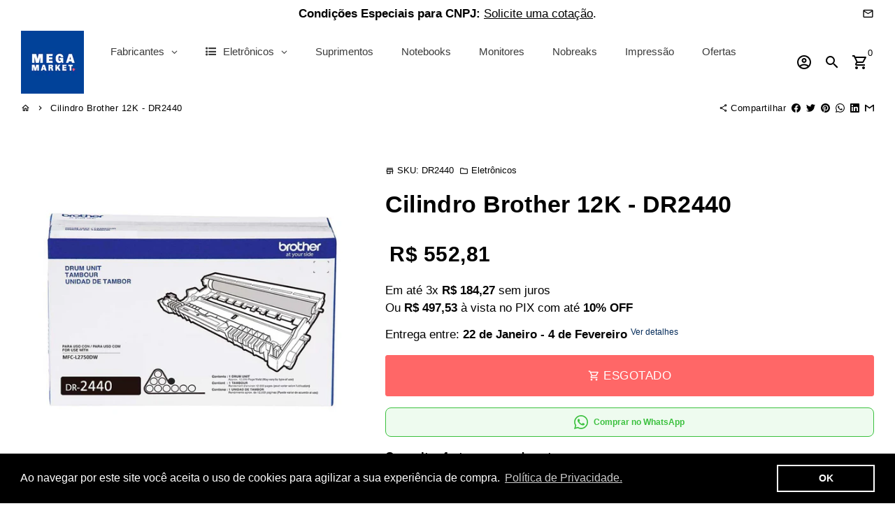

--- FILE ---
content_type: text/html; charset=utf-8
request_url: https://www.megamarketbr.com/products/cilindro-brother-12k-dr2440
body_size: 83468
content:
<!-- /Added by AVADA SEO Suite -->
<!doctype html>
<html lang="pt-BR">
  <head>
    <!-- Added by AVADA SEO Suite -->
    
    <!-- /Added by AVADA SEO Suite -->

    <!-- AMPIFY-ME:START -->
    

    
<link rel="amphtml" href="https://www.megamarketbr.com/a/amp/products/cilindro-brother-12k-dr2440">


    <!-- AMPIFY-ME:END -->

    <!-- Basic page needs -->
    <meta charset="utf-8">
    <meta http-equiv="X-UA-Compatible" content="IE=edge,chrome=1">
    <meta name="viewport" content="width=device-width,initial-scale=1,maximum-scale=5,shrink-to-fit=no">
    <meta name="theme-color" content="#fff">
    <meta name="apple-mobile-web-app-capable" content="yes">
    <meta name="mobile-web-app-capable" content="yes">
    <meta name="author" content="Mega Market">

    <!-- Preconnect external resources -->
    <link rel="preconnect" href="https://cdn.shopify.com" crossorigin>
    <link rel="preconnect" href="https://fonts.shopifycdn.com" crossorigin>
    <link rel="preconnect" href="https://cdn.yampi.me" crossorigin>
    <link rel="preconnect" href="https://a.klaviyo.com" crossorigin>
    <link rel="preconnect" href="https://connect.facebook.net" crossorigin>
    <link rel="preconnect" href="https://fonts.googleapis.com" crossorigin>
    <link rel="preconnect" href="https://www.megamarketbr.com" crossorigin><link rel="preconnect" href="https://www.google.com">
      <link rel="preconnect" href="https://www.gstatic.com">
      <link rel="preconnect" href="https://www.gstatic.com" crossorigin>
      <link rel="preconnect" href="https://fonts.gstatic.com" crossorigin>
      <link rel="preconnect" href="https://www.recaptcha.net" crossorigin><!-- Preload para arquivos locais (do tema) usando o preload_tag -->
    <link href="//www.megamarketbr.com/cdn/shop/t/10/assets/theme.scss.css?v=74522414109619852711761166273" as="style" rel="preload">
    <link href="//www.megamarketbr.com/cdn/shop/t/10/assets/jquery-2.2.3.min.js?v=171730250359325013191643152014" as="script" rel="preload">
    <link href="//www.megamarketbr.com/cdn/shop/t/10/assets/theme.min.js?v=145621770005237056471643152019" as="script" rel="preload">
    <link href="//www.megamarketbr.com/cdn/shop/t/10/assets/lazysizes.min.js?v=46221891067352676611643152011" as="script" rel="preload">
    <link href="//www.megamarketbr.com/cdn/shop/t/10/assets/dbtfy-addons.min.js?v=71192108600991049641700504481" as="script" rel="preload">
    
    <!-- Preload manual para fontes dinâmicas (externas) -->
    <link rel="prefetch"
          href=""
          type="font/woff2"
          crossorigin="anonymous" />
    
    <link rel="prefetch"
          href=""
          type="font/woff2"
          crossorigin="anonymous" />
    
    <link rel="prefetch"
          href=""
          type="font/woff2"
          crossorigin="anonymous" />
    
    <link rel="prefetch"
          href="//www.megamarketbr.com/cdn/shop/t/10/assets/material-icons-outlined.woff2?v=141032514307594503641643152012"
          type="font/woff2"
          crossorigin="anonymous" /><link rel="canonical" href="https://www.megamarketbr.com/products/cilindro-brother-12k-dr2440"><!-- Fav icon --><link sizes="192x192" rel="shortcut icon" type="image/png" id="favicon" href="//www.megamarketbr.com/cdn/shop/files/MEGAMARKETshopify_3c79a68f-86f0-44de-b5a2-ac3907b6ee3b_192x192.png?v=1703254890">

    <!-- Title and description -->
    <title>
      Cilindro Brother 12K - DR2440 &ndash; Mega Market
    </title><meta name="description" content="Cilindro original Brother com rendimento para até 12.000 páginas. Produto com estoque nacional. Especificações Técnicas Produto Cilindro Brother 12K Fabricante  Brother  PN DR2440 EAN 012502668107 Rendimento Rendimento aproximado de 12.000 páginas, de acordo com a norma ISO / IEC 19752 (Carta / A4) Compatibilidade Mult"><!-- Social meta --><!-- /snippets/social-meta-tags.liquid -->
<meta property="og:site_name" content="Mega Market">
<meta property="og:url" content="https://www.megamarketbr.com/products/cilindro-brother-12k-dr2440">
<meta property="og:title" content="Cilindro Brother 12K - DR2440">
<meta property="og:type" content="product">
<meta property="og:description" content="Cilindro original Brother com rendimento para até 12.000 páginas. Produto com estoque nacional. Especificações Técnicas Produto Cilindro Brother 12K Fabricante  Brother  PN DR2440 EAN 012502668107 Rendimento Rendimento aproximado de 12.000 páginas, de acordo com a norma ISO / IEC 19752 (Carta / A4) Compatibilidade Mult"><meta property="og:price:amount" content="552,81">
  <meta property="og:price:currency" content="BRL"><meta property="og:image" content="http://www.megamarketbr.com/cdn/shop/files/cilindro-brother-12k-dr2440-mega-market-1_1200x1200.jpg?v=1767996832">
<meta property="og:image:secure_url" content="https://www.megamarketbr.com/cdn/shop/files/cilindro-brother-12k-dr2440-mega-market-1_1200x1200.jpg?v=1767996832">
<meta name="twitter:site" content="@MegaMarketBR"><meta name="twitter:card" content="summary_large_image">
<meta name="twitter:title" content="Cilindro Brother 12K - DR2440">
<meta name="twitter:description" content="Cilindro original Brother com rendimento para até 12.000 páginas. Produto com estoque nacional. Especificações Técnicas Produto Cilindro Brother 12K Fabricante  Brother  PN DR2440 EAN 012502668107 Rendimento Rendimento aproximado de 12.000 páginas, de acordo com a norma ISO / IEC 19752 (Carta / A4) Compatibilidade Mult">
<!-- CSS  -->
    <link href="//www.megamarketbr.com/cdn/shop/t/10/assets/theme.scss.css?v=74522414109619852711761166273" rel="stylesheet" type="text/css" media="all" />

    <!-- Load fonts independently to prevent rendering blocks -->
    <style>
      
      
      
      
      
      
      
      @font-face {
        font-family: Material Icons Outlined;
        font-weight: 400;
        font-style: normal;
        font-display: block;
        src: url(//www.megamarketbr.com/cdn/shop/t/10/assets/material-icons-outlined.woff2?v=141032514307594503641643152012) format("woff2");
      }
    </style>

    <!-- Theme strings and settings --><script>window.debutify = true;window.theme = window.theme || {};

  theme.routes = {
    predictive_search_url: "\/search\/suggest",
    cart_url: "\/cart"
  };

  theme.settings = {
    cartType: "drawer",
    saleType: "amount",
    stickyHeader: true,
    heightHeader: 100,
    heightHeaderMobile: 80,
    icon: "material-icons-outlined",
    currencyOriginalPrice: true,
    customCurrency: false,
    dbtfyATCAnimationType: "shake",
    dbtfyATCAnimationInterval: 6,
    dbtfyShopProtectImage: true,
    dbtfyShopProtectDrag: true,
    dbtfyShopProtectTextProduct: true,
    dbtfyShopProtectTextArticle: true,
    dbtfyShopProtectCollection: true,
    dbtfyLiveViewMax: 38,
    dbtfyLiveViewMin: 13,
    dbtfyLiveViewIntervalSteps: 2,
    dbtfyLiveViewIntervalTime: 6000,
    dbtfySkipCart: false,
    isSearchEnabled: true,
    enableHistoryState: true,
    customScript: "",
    dbtfyInactiveTabFirstMessage: "🔥 Não se esqueça disso ...",
    dbtfyInactiveTabSecondMessage: "🔥 Volte!",
    dbtfyInactiveTabDelay: 5,
    faviconImage: "\/\/www.megamarketbr.com\/cdn\/shop\/files\/MEGAMARKETshopify_3c79a68f-86f0-44de-b5a2-ac3907b6ee3b_192x192.png?v=1703254890",
    cartFaviconImage:"",
    dbtfySoldItemsMin: 15,
    dbtfySoldItemsMax: 60,
    dbtfySoldItemsInterval: 86400000,
    dbtfyCartSavings: false,
    dbtfyCookieBoxEUOnly: true,
    dbtfyGiftWrap: false
  };

  theme.variables = {
    small: 769,
    postSmall: 769.1,
    animationDuration: 600,
    animationSlow: 1000,
    transitionSpeed: 300,
    fastClickPluginLink: "\/\/www.megamarketbr.com\/cdn\/shop\/t\/10\/assets\/FastClick.js?v=38733970534528769321643152000",
    jQueryUIPluginLink: "\/\/www.megamarketbr.com\/cdn\/shop\/t\/10\/assets\/jquery-ui.min.js?v=140052863542541936261643152009",
    jQueryUIAutocompletePluginLink: "\/\/www.megamarketbr.com\/cdn\/shop\/t\/10\/assets\/jquery.ui.autocomplete.scroll.min.js?v=65694924680175604831643152010",
    jQueryExitIntentPluginLink: "\/\/www.megamarketbr.com\/cdn\/shop\/t\/10\/assets\/jquery.exitintent.min.js?v=141936771459652646111643152010",
    trackingPluginLink: "\/\/www.17track.net\/externalcall.js",
    speedBoosterPluginLink: "\/\/www.megamarketbr.com\/cdn\/shop\/t\/10\/assets\/instant.page.min.js?v=111932921325309411101643152008",
    ajaxinatePluginLink: "\/\/www.megamarketbr.com\/cdn\/shop\/t\/10\/assets\/infinite-scroll.min.js?v=117414503875394727771643152007",
    datePickerPluginLink: "\/\/www.megamarketbr.com\/cdn\/shop\/t\/10\/assets\/flatpickr.min.js?v=175503268773812315221643152004",
    cartCount: 0,
    shopLocales: [{"shop_locale":{"locale":"pt-BR","enabled":true,"primary":true,"published":true}}],
    productPlaceholderSvg: "\u003csvg class=\"placeholder-svg\" xmlns=\"http:\/\/www.w3.org\/2000\/svg\" viewBox=\"0 0 525.5 525.5\"\u003e\u003cpath d=\"M375.5 345.2c0-.1 0-.1 0 0 0-.1 0-.1 0 0-1.1-2.9-2.3-5.5-3.4-7.8-1.4-4.7-2.4-13.8-.5-19.8 3.4-10.6 3.6-40.6 1.2-54.5-2.3-14-12.3-29.8-18.5-36.9-5.3-6.2-12.8-14.9-15.4-17.9 8.6-5.6 13.3-13.3 14-23 0-.3 0-.6.1-.8.4-4.1-.6-9.9-3.9-13.5-2.1-2.3-4.8-3.5-8-3.5h-54.9c-.8-7.1-3-13-5.2-17.5-6.8-13.9-12.5-16.5-21.2-16.5h-.7c-8.7 0-14.4 2.5-21.2 16.5-2.2 4.5-4.4 10.4-5.2 17.5h-48.5c-3.2 0-5.9 1.2-8 3.5-3.2 3.6-4.3 9.3-3.9 13.5 0 .2 0 .5.1.8.7 9.8 5.4 17.4 14 23-2.6 3.1-10.1 11.7-15.4 17.9-6.1 7.2-16.1 22.9-18.5 36.9-2.2 13.3-1.2 47.4 1 54.9 1.1 3.8 1.4 14.5-.2 19.4-1.2 2.4-2.3 5-3.4 7.9-4.4 11.6-6.2 26.3-5 32.6 1.8 9.9 16.5 14.4 29.4 14.4h176.8c12.9 0 27.6-4.5 29.4-14.4 1.2-6.5-.5-21.1-5-32.7zm-97.7-178c.3-3.2.8-10.6-.2-18 2.4 4.3 5 10.5 5.9 18h-5.7zm-36.3-17.9c-1 7.4-.5 14.8-.2 18h-5.7c.9-7.5 3.5-13.7 5.9-18zm4.5-6.9c0-.1.1-.2.1-.4 4.4-5.3 8.4-5.8 13.1-5.8h.7c4.7 0 8.7.6 13.1 5.8 0 .1 0 .2.1.4 3.2 8.9 2.2 21.2 1.8 25h-30.7c-.4-3.8-1.3-16.1 1.8-25zm-70.7 42.5c0-.3 0-.6-.1-.9-.3-3.4.5-8.4 3.1-11.3 1-1.1 2.1-1.7 3.4-2.1l-.6.6c-2.8 3.1-3.7 8.1-3.3 11.6 0 .2 0 .5.1.8.3 3.5.9 11.7 10.6 18.8.3.2.8.2 1-.2.2-.3.2-.8-.2-1-9.2-6.7-9.8-14.4-10-17.7 0-.3 0-.6-.1-.8-.3-3.2.5-7.7 3-10.5.8-.8 1.7-1.5 2.6-1.9h155.7c1 .4 1.9 1.1 2.6 1.9 2.5 2.8 3.3 7.3 3 10.5 0 .2 0 .5-.1.8-.3 3.6-1 13.1-13.8 20.1-.3.2-.5.6-.3 1 .1.2.4.4.6.4.1 0 .2 0 .3-.1 13.5-7.5 14.3-17.5 14.6-21.3 0-.3 0-.5.1-.8.4-3.5-.5-8.5-3.3-11.6l-.6-.6c1.3.4 2.5 1.1 3.4 2.1 2.6 2.9 3.5 7.9 3.1 11.3 0 .3 0 .6-.1.9-1.5 20.9-23.6 31.4-65.5 31.4h-43.8c-41.8 0-63.9-10.5-65.4-31.4zm91 89.1h-7c0-1.5 0-3-.1-4.2-.2-12.5-2.2-31.1-2.7-35.1h3.6c.8 0 1.4-.6 1.4-1.4v-14.1h2.4v14.1c0 .8.6 1.4 1.4 1.4h3.7c-.4 3.9-2.4 22.6-2.7 35.1v4.2zm65.3 11.9h-16.8c-.4 0-.7.3-.7.7 0 .4.3.7.7.7h16.8v2.8h-62.2c0-.9-.1-1.9-.1-2.8h33.9c.4 0 .7-.3.7-.7 0-.4-.3-.7-.7-.7h-33.9c-.1-3.2-.1-6.3-.1-9h62.5v9zm-12.5 24.4h-6.3l.2-1.6h5.9l.2 1.6zm-5.8-4.5l1.6-12.3h2l1.6 12.3h-5.2zm-57-19.9h-62.4v-9h62.5c0 2.7 0 5.8-.1 9zm-62.4 1.4h62.4c0 .9-.1 1.8-.1 2.8H194v-2.8zm65.2 0h7.3c0 .9.1 1.8.1 2.8H259c.1-.9.1-1.8.1-2.8zm7.2-1.4h-7.2c.1-3.2.1-6.3.1-9h7c0 2.7 0 5.8.1 9zm-7.7-66.7v6.8h-9v-6.8h9zm-8.9 8.3h9v.7h-9v-.7zm0 2.1h9v2.3h-9v-2.3zm26-1.4h-9v-.7h9v.7zm-9 3.7v-2.3h9v2.3h-9zm9-5.9h-9v-6.8h9v6.8zm-119.3 91.1c-2.1-7.1-3-40.9-.9-53.6 2.2-13.5 11.9-28.6 17.8-35.6 5.6-6.5 13.5-15.7 15.7-18.3 11.4 6.4 28.7 9.6 51.8 9.6h6v14.1c0 .8.6 1.4 1.4 1.4h5.4c.3 3.1 2.4 22.4 2.7 35.1 0 1.2.1 2.6.1 4.2h-63.9c-.8 0-1.4.6-1.4 1.4v16.1c0 .8.6 1.4 1.4 1.4H256c-.8 11.8-2.8 24.7-8 33.3-2.6 4.4-4.9 8.5-6.9 12.2-.4.7-.1 1.6.6 1.9.2.1.4.2.6.2.5 0 1-.3 1.3-.8 1.9-3.7 4.2-7.7 6.8-12.1 5.4-9.1 7.6-22.5 8.4-34.7h7.8c.7 11.2 2.6 23.5 7.1 32.4.2.5.8.8 1.3.8.2 0 .4 0 .6-.2.7-.4 1-1.2.6-1.9-4.3-8.5-6.1-20.3-6.8-31.1H312l-2.4 18.6c-.1.4.1.8.3 1.1.3.3.7.5 1.1.5h9.6c.4 0 .8-.2 1.1-.5.3-.3.4-.7.3-1.1l-2.4-18.6H333c.8 0 1.4-.6 1.4-1.4v-16.1c0-.8-.6-1.4-1.4-1.4h-63.9c0-1.5 0-2.9.1-4.2.2-12.7 2.3-32 2.7-35.1h5.2c.8 0 1.4-.6 1.4-1.4v-14.1h6.2c23.1 0 40.4-3.2 51.8-9.6 2.3 2.6 10.1 11.8 15.7 18.3 5.9 6.9 15.6 22.1 17.8 35.6 2.2 13.4 2 43.2-1.1 53.1-1.2 3.9-1.4 8.7-1 13-1.7-2.8-2.9-4.4-3-4.6-.2-.3-.6-.5-.9-.6h-.5c-.2 0-.4.1-.5.2-.6.5-.8 1.4-.3 2 0 0 .2.3.5.8 1.4 2.1 5.6 8.4 8.9 16.7h-42.9v-43.8c0-.8-.6-1.4-1.4-1.4s-1.4.6-1.4 1.4v44.9c0 .1-.1.2-.1.3 0 .1 0 .2.1.3v9c-1.1 2-3.9 3.7-10.5 3.7h-7.5c-.4 0-.7.3-.7.7 0 .4.3.7.7.7h7.5c5 0 8.5-.9 10.5-2.8-.1 3.1-1.5 6.5-10.5 6.5H210.4c-9 0-10.5-3.4-10.5-6.5 2 1.9 5.5 2.8 10.5 2.8h67.4c.4 0 .7-.3.7-.7 0-.4-.3-.7-.7-.7h-67.4c-6.7 0-9.4-1.7-10.5-3.7v-54.5c0-.8-.6-1.4-1.4-1.4s-1.4.6-1.4 1.4v43.8h-43.6c4.2-10.2 9.4-17.4 9.5-17.5.5-.6.3-1.5-.3-2s-1.5-.3-2 .3c-.1.2-1.4 2-3.2 5 .1-4.9-.4-10.2-1.1-12.8zm221.4 60.2c-1.5 8.3-14.9 12-26.6 12H174.4c-11.8 0-25.1-3.8-26.6-12-1-5.7.6-19.3 4.6-30.2H197v9.8c0 6.4 4.5 9.7 13.4 9.7h105.4c8.9 0 13.4-3.3 13.4-9.7v-9.8h44c4 10.9 5.6 24.5 4.6 30.2z\"\/\u003e\u003cpath d=\"M286.1 359.3c0 .4.3.7.7.7h14.7c.4 0 .7-.3.7-.7 0-.4-.3-.7-.7-.7h-14.7c-.3 0-.7.3-.7.7zm5.3-145.6c13.5-.5 24.7-2.3 33.5-5.3.4-.1.6-.5.4-.9-.1-.4-.5-.6-.9-.4-8.6 3-19.7 4.7-33 5.2-.4 0-.7.3-.7.7 0 .4.3.7.7.7zm-11.3.1c.4 0 .7-.3.7-.7 0-.4-.3-.7-.7-.7H242c-19.9 0-35.3-2.5-45.9-7.4-.4-.2-.8 0-.9.3-.2.4 0 .8.3.9 10.8 5 26.4 7.5 46.5 7.5h38.1zm-7.2 116.9c.4.1.9.1 1.4.1 1.7 0 3.4-.7 4.7-1.9 1.4-1.4 1.9-3.2 1.5-5-.2-.8-.9-1.2-1.7-1.1-.8.2-1.2.9-1.1 1.7.3 1.2-.4 2-.7 2.4-.9.9-2.2 1.3-3.4 1-.8-.2-1.5.3-1.7 1.1s.2 1.5 1 1.7z\"\/\u003e\u003cpath d=\"M275.5 331.6c-.8 0-1.4.6-1.5 1.4 0 .8.6 1.4 1.4 1.5h.3c3.6 0 7-2.8 7.7-6.3.2-.8-.4-1.5-1.1-1.7-.8-.2-1.5.4-1.7 1.1-.4 2.3-2.8 4.2-5.1 4zm5.4 1.6c-.6.5-.6 1.4-.1 2 1.1 1.3 2.5 2.2 4.2 2.8.2.1.3.1.5.1.6 0 1.1-.3 1.3-.9.3-.7-.1-1.6-.8-1.8-1.2-.5-2.2-1.2-3-2.1-.6-.6-1.5-.6-2.1-.1zm-38.2 12.7c.5 0 .9 0 1.4-.1.8-.2 1.3-.9 1.1-1.7-.2-.8-.9-1.3-1.7-1.1-1.2.3-2.5-.1-3.4-1-.4-.4-1-1.2-.8-2.4.2-.8-.3-1.5-1.1-1.7-.8-.2-1.5.3-1.7 1.1-.4 1.8.1 3.7 1.5 5 1.2 1.2 2.9 1.9 4.7 1.9z\"\/\u003e\u003cpath d=\"M241.2 349.6h.3c.8 0 1.4-.7 1.4-1.5s-.7-1.4-1.5-1.4c-2.3.1-4.6-1.7-5.1-4-.2-.8-.9-1.3-1.7-1.1-.8.2-1.3.9-1.1 1.7.7 3.5 4.1 6.3 7.7 6.3zm-9.7 3.6c.2 0 .3 0 .5-.1 1.6-.6 3-1.6 4.2-2.8.5-.6.5-1.5-.1-2s-1.5-.5-2 .1c-.8.9-1.8 1.6-3 2.1-.7.3-1.1 1.1-.8 1.8 0 .6.6.9 1.2.9z\"\/\u003e\u003c\/svg\u003e"
  };

  theme.strings = {
    zoomClose: "Fechar (Esc)",
    zoomPrev: "Anterior (Seta esquerda do teclado)",
    zoomNext: "Próximo (Seta direita do teclado)",
    moneyFormat: "R$ {{amount_with_comma_separator}}",
    moneyWithCurrencyFormat: "R$ {{amount_with_comma_separator}} BRL",
    currencyFormat: "money_format",
    saveFormat: "Economize {{ saved_amount }}",
    addressError: "Não é possível localizar o endereço",
    addressNoResults: "Nenhum resultado para este endereço",
    addressQueryLimit: "Você excedeu a cota de uso da API do Google. Considere a atualização para um \u003ca href=\"https:\/\/developers.google.com\/maps\/premium\/usage-limits\"\u003ePlano Premium\u003c\/a\u003e.",
    authError: "Houve um problema ao autenticar sua conta do Google Maps.",
    cartCookie: "Habilite os cookies para usar o carrinho de compras",
    addToCart: "Comprar",
    soldOut: "Esgotado",
    unavailable: "Indisponível",
    regularPrice: "Preço normal",
    salePrice: "Preço promocional",
    saveLabel: "Economize {{ saved_amount }}",
    quantityLabel: "Quantidade",
    closeText: "fechar (esc)",
    shopCurrency: "BRL",
    months: {
      full: {
        1: "Janeiro",
        2: "fevereiro",
        3: "marchar",
        4: "abril",
        5: "Poderia",
        6: "Junho",
        7: "Julho",
        8: "agosto",
        9: "setembro",
        10: "Outubro",
        11: "novembro",
        12: "dezembro"
      },
      short: {
        1: "Jan",
        2: "Fev",
        3: "Mar",
        4: "Abr",
        5: "Poderia",
        6: "Junho",
        7: "Jul",
        8: "Agosto",
        9: "Set",
        10: "Out",
        11: "Nov",
        12: "Dez"
      }
    },
    weekdays: {
      full: {
        0: "Domingo",
        1: "Segunda-feira",
        2: "terça",
        3: "quarta-feira",
        4: "quinta-feira",
        5: "sexta-feira",
        6: "sábado"
      },
      short: {
        0: "sol",
        1: "Meu",
        2: "Seu",
        3: "qua",
        4: "Colete",
        5: "Sex",
        6: "Sentado"
      }
    },
    agreeTermsWarningMessage: "Você deve concordar com os termos e condições de vendas para finalizar a compra.",
    deliveryDateWarningMessage: "Faça uma seleção para continuar",shopPrimaryLocale: "pt-BR",};

  theme.addons = {"addons": {"dbtfy_addtocart_animation": false,"dbtfy_age_check": false, "dbtfy_agree_to_terms": false,"dbtfy_automatic_geolocation": false,"dbtfy_back_in_stock": false,"dbtfy_cart_countdown": false,"dbtfy_cart_favicon": false,"dbtfy_cart_discount": false,"dbtfy_cart_goal": false,"dbtfy_cart_savings": false,"dbtfy_cart_upsell": false,"dbtfy_collection_addtocart": false,"dbtfy_collection_filters": false,"dbtfy_color_swatches": false,"dbtfy_cookie_box": false,"dbtfy_custom_currencies": false,"dbtfy_customizable_products": false,"dbtfy_delivery_date": false,"dbtfy_delivery_time": false,"dbtfy_discount_saved": false,"dbtfy_facebook_messenger": false,"dbtfy_faq_page": false,"dbtfy_gift_wrap": false,"dbtfy_infinite_scroll": false,"dbtfy_inactive_tab_message": false,"dbtfy_instagram_feed": false,"dbtfy_inventory_quantity": false,"dbtfy_linked_options": false,"dbtfy_live_view": false,"dbtfy_mega_menu": false,"dbtfy_menu_bar": false,"dbtfy_newsletter_popup": false,"dbtfy_order_feedback": false,"dbtfy_order_tracking": false,"dbtfy_page_speed_booster": true,"dbtfy_page_transition": false,"dbtfy_pricing_table": false,"dbtfy_product_bullet_points": false,"dbtfy_product_image_crop": true,"dbtfy_product_swatches": false,"dbtfy_product_tabs": false,"dbtfy_quantity_breaks": false,"dbtfy_quick_view": false,"dbtfy_recently_viewed": false,"dbtfy_sales_countdown": false,"dbtfy_sales_pop": false,"dbtfy_shop_protect": false,"dbtfy_skip_cart": false,"dbtfy_size_chart": false,"dbtfy_smart_search": true,"dbtfy_social_discount": false,"dbtfy_sold_items": false,"dbtfy_sticky_addtocart": false,"dbtfy_synced_variant_image": false,"dbtfy_trust_badge": false,"dbtfy_upsell_bundles": false,"dbtfy_upsell_popup": false,"dbtfy_wish_list": false}}



  window.lazySizesConfig = window.lazySizesConfig || {};
  window.lazySizesConfig.customMedia = {
    "--small": `(max-width: ${theme.variables.small}px)`
  };
</script>
<!-- 
      Scripts locais com 'defer' para não bloquear a thread principal.
    -->
    <script defer src="//www.megamarketbr.com/cdn/shop/t/10/assets/jquery-2.2.3.min.js?v=171730250359325013191643152014"></script>
    <script defer src="//www.megamarketbr.com/cdn/shop/t/10/assets/theme.min.js?v=145621770005237056471643152019"></script>
    <script defer src="//www.megamarketbr.com/cdn/shop/t/10/assets/lazysizes.min.js?v=46221891067352676611643152011"></script><script defer src="//www.megamarketbr.com/cdn/shop/t/10/assets/dbtfy-addons.min.js?v=71192108600991049641700504481"></script><!-- Header hook for plugins -->
    <script>window.performance && window.performance.mark && window.performance.mark('shopify.content_for_header.start');</script><meta name="facebook-domain-verification" content="pfuecsr7vi00hoap8vyezhjnxmcohe">
<meta name="google-site-verification" content="CJThj8yVOUDXXhvo6e7pRwF0un0Ywefs-VXggP2mP48">
<meta name="google-site-verification" content="jWsQHs5-v2lOGM9pMCkz05cuRLWnvuUbBTJvIjGOFVA">
<meta id="shopify-digital-wallet" name="shopify-digital-wallet" content="/55076585727/digital_wallets/dialog">
<link rel="alternate" type="application/json+oembed" href="https://www.megamarketbr.com/products/cilindro-brother-12k-dr2440.oembed">
<script async="async" src="/checkouts/internal/preloads.js?locale=pt-BR"></script>
<script id="shopify-features" type="application/json">{"accessToken":"a0c0513dd38d334b135cd0e9679925f4","betas":["rich-media-storefront-analytics"],"domain":"www.megamarketbr.com","predictiveSearch":true,"shopId":55076585727,"locale":"pt-br"}</script>
<script>var Shopify = Shopify || {};
Shopify.shop = "megamarket-br.myshopify.com";
Shopify.locale = "pt-BR";
Shopify.currency = {"active":"BRL","rate":"1.0"};
Shopify.country = "BR";
Shopify.theme = {"name":"debutify Mega Market 01.22","id":130417131775,"schema_name":"Debutify","schema_version":"4.7.0","theme_store_id":null,"role":"main"};
Shopify.theme.handle = "null";
Shopify.theme.style = {"id":null,"handle":null};
Shopify.cdnHost = "www.megamarketbr.com/cdn";
Shopify.routes = Shopify.routes || {};
Shopify.routes.root = "/";</script>
<script type="module">!function(o){(o.Shopify=o.Shopify||{}).modules=!0}(window);</script>
<script>!function(o){function n(){var o=[];function n(){o.push(Array.prototype.slice.apply(arguments))}return n.q=o,n}var t=o.Shopify=o.Shopify||{};t.loadFeatures=n(),t.autoloadFeatures=n()}(window);</script>
<script id="shop-js-analytics" type="application/json">{"pageType":"product"}</script>
<script defer="defer" async type="module" src="//www.megamarketbr.com/cdn/shopifycloud/shop-js/modules/v2/client.init-shop-cart-sync_Rd2MozZh.pt-BR.esm.js"></script>
<script defer="defer" async type="module" src="//www.megamarketbr.com/cdn/shopifycloud/shop-js/modules/v2/chunk.common_Bl7cq5VU.esm.js"></script>
<script type="module">
  await import("//www.megamarketbr.com/cdn/shopifycloud/shop-js/modules/v2/client.init-shop-cart-sync_Rd2MozZh.pt-BR.esm.js");
await import("//www.megamarketbr.com/cdn/shopifycloud/shop-js/modules/v2/chunk.common_Bl7cq5VU.esm.js");

  window.Shopify.SignInWithShop?.initShopCartSync?.({"fedCMEnabled":true,"windoidEnabled":true});

</script>
<script>(function() {
  var isLoaded = false;
  function asyncLoad() {
    if (isLoaded) return;
    isLoaded = true;
    var urls = ["https:\/\/cdn1.avada.io\/flying-pages\/module.js?shop=megamarket-br.myshopify.com","https:\/\/seo.apps.avada.io\/avada-seo-installed.js?shop=megamarket-br.myshopify.com","https:\/\/cdn.shopify.com\/s\/files\/1\/0550\/7658\/5727\/t\/10\/assets\/booster_eu_cookie_55076585727.js?v=1666155599\u0026shop=megamarket-br.myshopify.com"];
    for (var i = 0; i < urls.length; i++) {
      var s = document.createElement('script');
      s.type = 'text/javascript';
      s.async = true;
      s.src = urls[i];
      var x = document.getElementsByTagName('script')[0];
      x.parentNode.insertBefore(s, x);
    }
  };
  if(window.attachEvent) {
    window.attachEvent('onload', asyncLoad);
  } else {
    window.addEventListener('load', asyncLoad, false);
  }
})();</script>
<script id="__st">var __st={"a":55076585727,"offset":-10800,"reqid":"3122f76c-9725-4930-84fa-173844c22489-1768666371","pageurl":"www.megamarketbr.com\/products\/cilindro-brother-12k-dr2440","u":"1a872246e30f","p":"product","rtyp":"product","rid":8011029577983};</script>
<script>window.ShopifyPaypalV4VisibilityTracking = true;</script>
<script id="captcha-bootstrap">!function(){'use strict';const t='contact',e='account',n='new_comment',o=[[t,t],['blogs',n],['comments',n],[t,'customer']],c=[[e,'customer_login'],[e,'guest_login'],[e,'recover_customer_password'],[e,'create_customer']],r=t=>t.map((([t,e])=>`form[action*='/${t}']:not([data-nocaptcha='true']) input[name='form_type'][value='${e}']`)).join(','),a=t=>()=>t?[...document.querySelectorAll(t)].map((t=>t.form)):[];function s(){const t=[...o],e=r(t);return a(e)}const i='password',u='form_key',d=['recaptcha-v3-token','g-recaptcha-response','h-captcha-response',i],f=()=>{try{return window.sessionStorage}catch{return}},m='__shopify_v',_=t=>t.elements[u];function p(t,e,n=!1){try{const o=window.sessionStorage,c=JSON.parse(o.getItem(e)),{data:r}=function(t){const{data:e,action:n}=t;return t[m]||n?{data:e,action:n}:{data:t,action:n}}(c);for(const[e,n]of Object.entries(r))t.elements[e]&&(t.elements[e].value=n);n&&o.removeItem(e)}catch(o){console.error('form repopulation failed',{error:o})}}const l='form_type',E='cptcha';function T(t){t.dataset[E]=!0}const w=window,h=w.document,L='Shopify',v='ce_forms',y='captcha';let A=!1;((t,e)=>{const n=(g='f06e6c50-85a8-45c8-87d0-21a2b65856fe',I='https://cdn.shopify.com/shopifycloud/storefront-forms-hcaptcha/ce_storefront_forms_captcha_hcaptcha.v1.5.2.iife.js',D={infoText:'Protegido por hCaptcha',privacyText:'Privacidade',termsText:'Termos'},(t,e,n)=>{const o=w[L][v],c=o.bindForm;if(c)return c(t,g,e,D).then(n);var r;o.q.push([[t,g,e,D],n]),r=I,A||(h.body.append(Object.assign(h.createElement('script'),{id:'captcha-provider',async:!0,src:r})),A=!0)});var g,I,D;w[L]=w[L]||{},w[L][v]=w[L][v]||{},w[L][v].q=[],w[L][y]=w[L][y]||{},w[L][y].protect=function(t,e){n(t,void 0,e),T(t)},Object.freeze(w[L][y]),function(t,e,n,w,h,L){const[v,y,A,g]=function(t,e,n){const i=e?o:[],u=t?c:[],d=[...i,...u],f=r(d),m=r(i),_=r(d.filter((([t,e])=>n.includes(e))));return[a(f),a(m),a(_),s()]}(w,h,L),I=t=>{const e=t.target;return e instanceof HTMLFormElement?e:e&&e.form},D=t=>v().includes(t);t.addEventListener('submit',(t=>{const e=I(t);if(!e)return;const n=D(e)&&!e.dataset.hcaptchaBound&&!e.dataset.recaptchaBound,o=_(e),c=g().includes(e)&&(!o||!o.value);(n||c)&&t.preventDefault(),c&&!n&&(function(t){try{if(!f())return;!function(t){const e=f();if(!e)return;const n=_(t);if(!n)return;const o=n.value;o&&e.removeItem(o)}(t);const e=Array.from(Array(32),(()=>Math.random().toString(36)[2])).join('');!function(t,e){_(t)||t.append(Object.assign(document.createElement('input'),{type:'hidden',name:u})),t.elements[u].value=e}(t,e),function(t,e){const n=f();if(!n)return;const o=[...t.querySelectorAll(`input[type='${i}']`)].map((({name:t})=>t)),c=[...d,...o],r={};for(const[a,s]of new FormData(t).entries())c.includes(a)||(r[a]=s);n.setItem(e,JSON.stringify({[m]:1,action:t.action,data:r}))}(t,e)}catch(e){console.error('failed to persist form',e)}}(e),e.submit())}));const S=(t,e)=>{t&&!t.dataset[E]&&(n(t,e.some((e=>e===t))),T(t))};for(const o of['focusin','change'])t.addEventListener(o,(t=>{const e=I(t);D(e)&&S(e,y())}));const B=e.get('form_key'),M=e.get(l),P=B&&M;t.addEventListener('DOMContentLoaded',(()=>{const t=y();if(P)for(const e of t)e.elements[l].value===M&&p(e,B);[...new Set([...A(),...v().filter((t=>'true'===t.dataset.shopifyCaptcha))])].forEach((e=>S(e,t)))}))}(h,new URLSearchParams(w.location.search),n,t,e,['guest_login'])})(!0,!0)}();</script>
<script integrity="sha256-4kQ18oKyAcykRKYeNunJcIwy7WH5gtpwJnB7kiuLZ1E=" data-source-attribution="shopify.loadfeatures" defer="defer" src="//www.megamarketbr.com/cdn/shopifycloud/storefront/assets/storefront/load_feature-a0a9edcb.js" crossorigin="anonymous"></script>
<script data-source-attribution="shopify.dynamic_checkout.dynamic.init">var Shopify=Shopify||{};Shopify.PaymentButton=Shopify.PaymentButton||{isStorefrontPortableWallets:!0,init:function(){window.Shopify.PaymentButton.init=function(){};var t=document.createElement("script");t.src="https://www.megamarketbr.com/cdn/shopifycloud/portable-wallets/latest/portable-wallets.pt-br.js",t.type="module",document.head.appendChild(t)}};
</script>
<script data-source-attribution="shopify.dynamic_checkout.buyer_consent">
  function portableWalletsHideBuyerConsent(e){var t=document.getElementById("shopify-buyer-consent"),n=document.getElementById("shopify-subscription-policy-button");t&&n&&(t.classList.add("hidden"),t.setAttribute("aria-hidden","true"),n.removeEventListener("click",e))}function portableWalletsShowBuyerConsent(e){var t=document.getElementById("shopify-buyer-consent"),n=document.getElementById("shopify-subscription-policy-button");t&&n&&(t.classList.remove("hidden"),t.removeAttribute("aria-hidden"),n.addEventListener("click",e))}window.Shopify?.PaymentButton&&(window.Shopify.PaymentButton.hideBuyerConsent=portableWalletsHideBuyerConsent,window.Shopify.PaymentButton.showBuyerConsent=portableWalletsShowBuyerConsent);
</script>
<script data-source-attribution="shopify.dynamic_checkout.cart.bootstrap">document.addEventListener("DOMContentLoaded",(function(){function t(){return document.querySelector("shopify-accelerated-checkout-cart, shopify-accelerated-checkout")}if(t())Shopify.PaymentButton.init();else{new MutationObserver((function(e,n){t()&&(Shopify.PaymentButton.init(),n.disconnect())})).observe(document.body,{childList:!0,subtree:!0})}}));
</script>
<link id="shopify-accelerated-checkout-styles" rel="stylesheet" media="screen" href="https://www.megamarketbr.com/cdn/shopifycloud/portable-wallets/latest/accelerated-checkout-backwards-compat.css" crossorigin="anonymous">
<style id="shopify-accelerated-checkout-cart">
        #shopify-buyer-consent {
  margin-top: 1em;
  display: inline-block;
  width: 100%;
}

#shopify-buyer-consent.hidden {
  display: none;
}

#shopify-subscription-policy-button {
  background: none;
  border: none;
  padding: 0;
  text-decoration: underline;
  font-size: inherit;
  cursor: pointer;
}

#shopify-subscription-policy-button::before {
  box-shadow: none;
}

      </style>

<script>window.performance && window.performance.mark && window.performance.mark('shopify.content_for_header.end');</script>
    
    


    <!-- Site Verification -->
    <meta name="p:domain_verify" content="fcce54ab6625af05a8ec7054f3958f5f"/>
    <meta name="facebook-domain-verification" content="jkbypifzajk3wuoor6t3eqem3mn3fg" />
    <!-- End Site Verification -->

    <!-- Intercepta Purchase fantasmas depois que o pixel do canal Shopify carregar -->
    <script>
    (function waitForPixel(){
      if (typeof window.fbq === 'function' && window.fbq.callMethod) {
        const fbqOriginal = window.fbq;
    
        window.fbq = function(){
          const eventName   = arguments[1];
          const eventParams = arguments[2] || {};
    
          if (eventName === 'Purchase') {
            const ok = eventParams.order_id || eventParams.orderId || eventParams.content_ids;
            if (!ok) {
              console.warn('⚠️ Purchase bloqueado: sem order_id.');
              return;
            }
          }
          return fbqOriginal.apply(this, arguments);
        };
        Object.assign(window.fbq, fbqOriginal); /* preserva API */
      } else {
        setTimeout(waitForPixel, 50); /* tenta de novo em 50 ms */
      }
    })();
    </script>

    <!-- Klaviyo (defer) -->
    <script type="application/javascript" defer src="https://static.klaviyo.com/onsite/js/klaviyo.js?company_id=QTxAVN"></script>

    <!-- HubSpot Embed Code (defer) -->
    <script type="text/javascript" id="hs-script-loader" defer src="//js-na1.hs-scripts.com/22247810.js"></script>

    
<!-- Start of Judge.me Core -->
<link rel="dns-prefetch" href="https://cdn.judge.me/">
<script data-cfasync='false' class='jdgm-settings-script'>window.jdgmSettings={"pagination":5,"disable_web_reviews":false,"badge_no_review_text":"Sem avaliações","badge_n_reviews_text":"{{ n }} avaliação/avaliações","badge_star_color":"#edee18","hide_badge_preview_if_no_reviews":true,"badge_hide_text":false,"enforce_center_preview_badge":false,"widget_title":"Avaliações de Clientes","widget_open_form_text":"Escrever uma avaliação","widget_close_form_text":"Cancelar avaliação","widget_refresh_page_text":"Atualizar página","widget_summary_text":"Baseado em {{ number_of_reviews }} avaliação/avaliações","widget_no_review_text":"Seja o primeiro a escrever uma avaliação","widget_name_field_text":"Nome de exibição","widget_verified_name_field_text":"Nome Verificado (público)","widget_name_placeholder_text":"Nome de exibição","widget_required_field_error_text":"Este campo é obrigatório.","widget_email_field_text":"Endereço de email","widget_verified_email_field_text":"Email Verificado (privado, não pode ser editado)","widget_email_placeholder_text":"Seu endereço de email","widget_email_field_error_text":"Por favor, digite um endereço de email válido.","widget_rating_field_text":"Avaliação","widget_review_title_field_text":"Título da Avaliação","widget_review_title_placeholder_text":"Dê um título à sua avaliação","widget_review_body_field_text":"Conteúdo da avaliação","widget_review_body_placeholder_text":"Comece a escrever aqui...","widget_pictures_field_text":"Foto/Vídeo (opcional)","widget_submit_review_text":"Enviar Avaliação","widget_submit_verified_review_text":"Enviar Avaliação Verificada","widget_submit_success_msg_with_auto_publish":"Obrigado! Por favor, atualize a página em alguns momentos para ver sua avaliação. Você pode remover ou editar sua avaliação fazendo login em \u003ca href='https://judge.me/login' target='_blank' rel='nofollow noopener'\u003eJudge.me\u003c/a\u003e","widget_submit_success_msg_no_auto_publish":"Obrigado! Sua avaliação será publicada assim que for aprovada pelo administrador da loja. Você pode remover ou editar sua avaliação fazendo login em \u003ca href='https://judge.me/login' target='_blank' rel='nofollow noopener'\u003eJudge.me\u003c/a\u003e","widget_show_default_reviews_out_of_total_text":"Mostrando {{ n_reviews_shown }} de {{ n_reviews }} avaliações.","widget_show_all_link_text":"Mostrar tudo","widget_show_less_link_text":"Mostrar menos","widget_author_said_text":"{{ reviewer_name }} disse:","widget_days_text":"{{ n }} dias atrás","widget_weeks_text":"{{ n }} semana/semanas atrás","widget_months_text":"{{ n }} mês/meses atrás","widget_years_text":"{{ n }} ano/anos atrás","widget_yesterday_text":"Ontem","widget_today_text":"Hoje","widget_replied_text":"\u003e\u003e {{ shop_name }} respondeu:","widget_read_more_text":"Leia mais","widget_reviewer_name_as_initial":"","widget_rating_filter_color":"#fbcd0a","widget_rating_filter_see_all_text":"Ver todas as avaliações","widget_sorting_most_recent_text":"Mais Recentes","widget_sorting_highest_rating_text":"Maior Avaliação","widget_sorting_lowest_rating_text":"Menor Avaliação","widget_sorting_with_pictures_text":"Apenas Fotos","widget_sorting_most_helpful_text":"Mais Úteis","widget_open_question_form_text":"Fazer uma pergunta","widget_reviews_subtab_text":"Avaliações","widget_questions_subtab_text":"Perguntas","widget_question_label_text":"Pergunta","widget_answer_label_text":"Resposta","widget_question_placeholder_text":"Escreva sua pergunta aqui","widget_submit_question_text":"Enviar Pergunta","widget_question_submit_success_text":"Obrigado pela sua pergunta! Iremos notificá-lo quando for respondida.","widget_star_color":"#edee18","verified_badge_text":"Verificado","verified_badge_bg_color":"","verified_badge_text_color":"","verified_badge_placement":"left-of-reviewer-name","widget_review_max_height":"","widget_hide_border":false,"widget_social_share":false,"widget_thumb":false,"widget_review_location_show":false,"widget_location_format":"","all_reviews_include_out_of_store_products":true,"all_reviews_out_of_store_text":"(fora da loja)","all_reviews_pagination":100,"all_reviews_product_name_prefix_text":"sobre","enable_review_pictures":false,"enable_question_anwser":false,"widget_theme":"default","review_date_format":"dd/mm/yyyy","default_sort_method":"most-recent","widget_product_reviews_subtab_text":"Avaliações de Produtos","widget_shop_reviews_subtab_text":"Avaliações da Loja","widget_other_products_reviews_text":"Avaliações para outros produtos","widget_store_reviews_subtab_text":"Avaliações da loja","widget_no_store_reviews_text":"Esta loja ainda não recebeu avaliações","widget_web_restriction_product_reviews_text":"Este produto ainda não recebeu avaliações","widget_no_items_text":"Nenhum item encontrado","widget_show_more_text":"Mostrar mais","widget_write_a_store_review_text":"Escrever uma Avaliação da Loja","widget_other_languages_heading":"Avaliações em Outros Idiomas","widget_translate_review_text":"Traduzir avaliação para {{ language }}","widget_translating_review_text":"Traduzindo...","widget_show_original_translation_text":"Mostrar original ({{ language }})","widget_translate_review_failed_text":"Não foi possível traduzir a avaliação.","widget_translate_review_retry_text":"Tentar novamente","widget_translate_review_try_again_later_text":"Tente novamente mais tarde","show_product_url_for_grouped_product":false,"widget_sorting_pictures_first_text":"Fotos Primeiro","show_pictures_on_all_rev_page_mobile":false,"show_pictures_on_all_rev_page_desktop":false,"floating_tab_hide_mobile_install_preference":false,"floating_tab_button_name":"★ Avaliações","floating_tab_title":"Deixe os clientes falarem por nós","floating_tab_button_color":"","floating_tab_button_background_color":"","floating_tab_url":"","floating_tab_url_enabled":false,"floating_tab_tab_style":"text","all_reviews_text_badge_text":"Os clientes nos avaliam com {{ shop.metafields.judgeme.all_reviews_rating | round: 1 }}/5 com base em {{ shop.metafields.judgeme.all_reviews_count }} avaliações.","all_reviews_text_badge_text_branded_style":"{{ shop.metafields.judgeme.all_reviews_rating | round: 1 }} de 5 estrelas com base em {{ shop.metafields.judgeme.all_reviews_count }} avaliações","is_all_reviews_text_badge_a_link":false,"show_stars_for_all_reviews_text_badge":false,"all_reviews_text_badge_url":"https://mega-marketbr.myshopify.com/pages/reviews","all_reviews_text_style":"text","all_reviews_text_color_style":"judgeme_brand_color","all_reviews_text_color":"#108474","all_reviews_text_show_jm_brand":true,"featured_carousel_show_header":true,"featured_carousel_title":"Deixe os clientes falarem por nós","testimonials_carousel_title":"Clientes falam sobre nós","videos_carousel_title":"Histórias reais de clientes","cards_carousel_title":"Clientes falam sobre nós","featured_carousel_count_text":"de {{ n }} avaliações","featured_carousel_add_link_to_all_reviews_page":false,"featured_carousel_url":"https://mega-marketbr.myshopify.com/pages/reviews","featured_carousel_show_images":true,"featured_carousel_autoslide_interval":5,"featured_carousel_arrows_on_the_sides":false,"featured_carousel_height":250,"featured_carousel_width":80,"featured_carousel_image_size":0,"featured_carousel_image_height":250,"featured_carousel_arrow_color":"#eeeeee","verified_count_badge_style":"vintage","verified_count_badge_orientation":"horizontal","verified_count_badge_color_style":"judgeme_brand_color","verified_count_badge_color":"#108474","is_verified_count_badge_a_link":false,"verified_count_badge_url":"https://mega-marketbr.myshopify.com/pages/reviews","verified_count_badge_show_jm_brand":true,"widget_rating_preset_default":5,"widget_first_sub_tab":"product-reviews","widget_show_histogram":true,"widget_histogram_use_custom_color":false,"widget_pagination_use_custom_color":false,"widget_star_use_custom_color":true,"widget_verified_badge_use_custom_color":false,"widget_write_review_use_custom_color":false,"picture_reminder_submit_button":"Upload Pictures","enable_review_videos":false,"mute_video_by_default":false,"widget_sorting_videos_first_text":"Vídeos Primeiro","widget_review_pending_text":"Pendente","featured_carousel_items_for_large_screen":3,"social_share_options_order":"Facebook,Twitter","remove_microdata_snippet":false,"disable_json_ld":false,"enable_json_ld_products":false,"preview_badge_show_question_text":false,"preview_badge_no_question_text":"Sem perguntas","preview_badge_n_question_text":"{{ number_of_questions }} pergunta/perguntas","qa_badge_show_icon":false,"qa_badge_position":"same-row","remove_judgeme_branding":false,"widget_add_search_bar":false,"widget_search_bar_placeholder":"Pesquisa","widget_sorting_verified_only_text":"Apenas verificados","featured_carousel_theme":"default","featured_carousel_show_rating":true,"featured_carousel_show_title":true,"featured_carousel_show_body":true,"featured_carousel_show_date":false,"featured_carousel_show_reviewer":true,"featured_carousel_show_product":false,"featured_carousel_header_background_color":"#108474","featured_carousel_header_text_color":"#ffffff","featured_carousel_name_product_separator":"reviewed","featured_carousel_full_star_background":"#108474","featured_carousel_empty_star_background":"#dadada","featured_carousel_vertical_theme_background":"#f9fafb","featured_carousel_verified_badge_enable":true,"featured_carousel_verified_badge_color":"#108474","featured_carousel_border_style":"round","featured_carousel_review_line_length_limit":3,"featured_carousel_more_reviews_button_text":"Ler mais avaliações","featured_carousel_view_product_button_text":"Ver produto","all_reviews_page_load_reviews_on":"scroll","all_reviews_page_load_more_text":"Carregar Mais Avaliações","disable_fb_tab_reviews":false,"enable_ajax_cdn_cache":false,"widget_public_name_text":"exibido publicamente como","default_reviewer_name":"John Smith","default_reviewer_name_has_non_latin":true,"widget_reviewer_anonymous":"Anônimo","medals_widget_title":"Medalhas de Avaliação Judge.me","medals_widget_background_color":"#f9fafb","medals_widget_position":"footer_all_pages","medals_widget_border_color":"#f9fafb","medals_widget_verified_text_position":"left","medals_widget_use_monochromatic_version":false,"medals_widget_elements_color":"#108474","show_reviewer_avatar":true,"widget_invalid_yt_video_url_error_text":"Não é uma URL de vídeo do YouTube","widget_max_length_field_error_text":"Por favor, digite no máximo {0} caracteres.","widget_show_country_flag":false,"widget_show_collected_via_shop_app":true,"widget_verified_by_shop_badge_style":"light","widget_verified_by_shop_text":"Verificado pela Loja","widget_show_photo_gallery":false,"widget_load_with_code_splitting":true,"widget_ugc_install_preference":false,"widget_ugc_title":"Feito por nós, Compartilhado por você","widget_ugc_subtitle":"Marque-nos para ver sua foto em destaque em nossa página","widget_ugc_arrows_color":"#ffffff","widget_ugc_primary_button_text":"Comprar Agora","widget_ugc_primary_button_background_color":"#108474","widget_ugc_primary_button_text_color":"#ffffff","widget_ugc_primary_button_border_width":"0","widget_ugc_primary_button_border_style":"none","widget_ugc_primary_button_border_color":"#108474","widget_ugc_primary_button_border_radius":"25","widget_ugc_secondary_button_text":"Carregar Mais","widget_ugc_secondary_button_background_color":"#ffffff","widget_ugc_secondary_button_text_color":"#108474","widget_ugc_secondary_button_border_width":"2","widget_ugc_secondary_button_border_style":"solid","widget_ugc_secondary_button_border_color":"#108474","widget_ugc_secondary_button_border_radius":"25","widget_ugc_reviews_button_text":"Ver Avaliações","widget_ugc_reviews_button_background_color":"#ffffff","widget_ugc_reviews_button_text_color":"#108474","widget_ugc_reviews_button_border_width":"2","widget_ugc_reviews_button_border_style":"solid","widget_ugc_reviews_button_border_color":"#108474","widget_ugc_reviews_button_border_radius":"25","widget_ugc_reviews_button_link_to":"judgeme-reviews-page","widget_ugc_show_post_date":true,"widget_ugc_max_width":"800","widget_rating_metafield_value_type":true,"widget_primary_color":"#108474","widget_enable_secondary_color":false,"widget_secondary_color":"#edf5f5","widget_summary_average_rating_text":"{{ average_rating }} de 5","widget_media_grid_title":"Fotos e vídeos de clientes","widget_media_grid_see_more_text":"Ver mais","widget_round_style":false,"widget_show_product_medals":true,"widget_verified_by_judgeme_text":"Verificado por Judge.me","widget_show_store_medals":true,"widget_verified_by_judgeme_text_in_store_medals":"Verificado por Judge.me","widget_media_field_exceed_quantity_message":"Desculpe, só podemos aceitar {{ max_media }} para uma avaliação.","widget_media_field_exceed_limit_message":"{{ file_name }} é muito grande, por favor selecione um {{ media_type }} menor que {{ size_limit }}MB.","widget_review_submitted_text":"Avaliação Enviada!","widget_question_submitted_text":"Pergunta Enviada!","widget_close_form_text_question":"Cancelar","widget_write_your_answer_here_text":"Escreva sua resposta aqui","widget_enabled_branded_link":true,"widget_show_collected_by_judgeme":true,"widget_reviewer_name_color":"","widget_write_review_text_color":"","widget_write_review_bg_color":"","widget_collected_by_judgeme_text":"coletado por Judge.me","widget_pagination_type":"standard","widget_load_more_text":"Carregar Mais","widget_load_more_color":"#108474","widget_full_review_text":"Avaliação Completa","widget_read_more_reviews_text":"Ler Mais Avaliações","widget_read_questions_text":"Ler Perguntas","widget_questions_and_answers_text":"Perguntas e Respostas","widget_verified_by_text":"Verificado por","widget_verified_text":"Verificado","widget_number_of_reviews_text":"{{ number_of_reviews }} avaliações","widget_back_button_text":"Voltar","widget_next_button_text":"Próximo","widget_custom_forms_filter_button":"Filtros","custom_forms_style":"vertical","widget_show_review_information":false,"how_reviews_are_collected":"Como as avaliações são coletadas?","widget_show_review_keywords":false,"widget_gdpr_statement":"Como usamos seus dados: Entraremos em contato com você apenas sobre a avaliação que você deixou, e somente se necessário. Ao enviar sua avaliação, você concorda com os \u003ca href='https://judge.me/terms' target='_blank' rel='nofollow noopener'\u003etermos\u003c/a\u003e, \u003ca href='https://judge.me/privacy' target='_blank' rel='nofollow noopener'\u003eprivacidade\u003c/a\u003e e \u003ca href='https://judge.me/content-policy' target='_blank' rel='nofollow noopener'\u003epolíticas de conteúdo\u003c/a\u003e do Judge.me.","widget_multilingual_sorting_enabled":false,"widget_translate_review_content_enabled":false,"widget_translate_review_content_method":"manual","popup_widget_review_selection":"automatically_with_pictures","popup_widget_round_border_style":true,"popup_widget_show_title":true,"popup_widget_show_body":true,"popup_widget_show_reviewer":false,"popup_widget_show_product":true,"popup_widget_show_pictures":true,"popup_widget_use_review_picture":true,"popup_widget_show_on_home_page":true,"popup_widget_show_on_product_page":true,"popup_widget_show_on_collection_page":true,"popup_widget_show_on_cart_page":true,"popup_widget_position":"bottom_left","popup_widget_first_review_delay":5,"popup_widget_duration":5,"popup_widget_interval":5,"popup_widget_review_count":5,"popup_widget_hide_on_mobile":true,"review_snippet_widget_round_border_style":true,"review_snippet_widget_card_color":"#FFFFFF","review_snippet_widget_slider_arrows_background_color":"#FFFFFF","review_snippet_widget_slider_arrows_color":"#000000","review_snippet_widget_star_color":"#108474","show_product_variant":false,"all_reviews_product_variant_label_text":"Variante: ","widget_show_verified_branding":true,"widget_ai_summary_title":"Os clientes dizem","widget_ai_summary_disclaimer":"Resumo de avaliações alimentado por IA com base em avaliações recentes de clientes","widget_show_ai_summary":false,"widget_show_ai_summary_bg":false,"widget_show_review_title_input":true,"redirect_reviewers_invited_via_email":"review_widget","request_store_review_after_product_review":false,"request_review_other_products_in_order":false,"review_form_color_scheme":"default","review_form_corner_style":"square","review_form_star_color":{},"review_form_text_color":"#333333","review_form_background_color":"#ffffff","review_form_field_background_color":"#fafafa","review_form_button_color":{},"review_form_button_text_color":"#ffffff","review_form_modal_overlay_color":"#000000","review_content_screen_title_text":"Como você avaliaria este produto?","review_content_introduction_text":"Gostaríamos muito que você compartilhasse um pouco sobre sua experiência.","store_review_form_title_text":"Como você avaliaria esta loja?","store_review_form_introduction_text":"Gostaríamos muito que você compartilhasse um pouco sobre sua experiência.","show_review_guidance_text":true,"one_star_review_guidance_text":"Ruim","five_star_review_guidance_text":"Ótimo","customer_information_screen_title_text":"Sobre você","customer_information_introduction_text":"Por favor, conte-nos mais sobre você.","custom_questions_screen_title_text":"Sua experiência em mais detalhes","custom_questions_introduction_text":"Aqui estão algumas perguntas para nos ajudar a entender melhor sua experiência.","review_submitted_screen_title_text":"Obrigado pela sua avaliação!","review_submitted_screen_thank_you_text":"Estamos processando-a e ela aparecerá na loja em breve.","review_submitted_screen_email_verification_text":"Por favor, confirme seu e-mail clicando no link que acabamos de enviar. Isso nos ajuda a manter as avaliações autênticas.","review_submitted_request_store_review_text":"Gostaria de compartilhar sua experiência de compra conosco?","review_submitted_review_other_products_text":"Gostaria de avaliar estes produtos?","store_review_screen_title_text":"Gostaria de compartilhar sua experiência de compra conosco?","store_review_introduction_text":"Valorizamos seu feedback e usamos para melhorar. Por favor, compartilhe qualquer pensamento ou sugestão que tenha.","reviewer_media_screen_title_picture_text":"Compartilhar uma foto","reviewer_media_introduction_picture_text":"Carregue uma foto para apoiar sua avaliação.","reviewer_media_screen_title_video_text":"Compartilhar um vídeo","reviewer_media_introduction_video_text":"Carregue um vídeo para apoiar sua avaliação.","reviewer_media_screen_title_picture_or_video_text":"Compartilhar uma foto ou vídeo","reviewer_media_introduction_picture_or_video_text":"Carregue uma foto ou vídeo para apoiar sua avaliação.","reviewer_media_youtube_url_text":"Cole seu URL do Youtube aqui","advanced_settings_next_step_button_text":"Próximo","advanced_settings_close_review_button_text":"Fechar","modal_write_review_flow":false,"write_review_flow_required_text":"Obrigatório","write_review_flow_privacy_message_text":"Respeitamos sua privacidade.","write_review_flow_anonymous_text":"Avaliação anônima","write_review_flow_visibility_text":"Não será exibida para outros compradores.","write_review_flow_multiple_selection_help_text":"Selecione quantos quiser","write_review_flow_single_selection_help_text":"Selecione uma opção","write_review_flow_required_field_error_text":"Este campo é obrigatório","write_review_flow_invalid_email_error_text":"Por favor, insira um endereço de e-mail válido","write_review_flow_max_length_error_text":"Máx. {{ max_length }} caracteres.","write_review_flow_media_upload_text":"\u003cb\u003eClique para carregar\u003c/b\u003e ou arraste e solte","write_review_flow_gdpr_statement":"Entraremos em contato apenas sobre sua avaliação, se necessário. Ao enviar sua avaliação, você concorda com nossos \u003ca href='https://judge.me/terms' target='_blank' rel='nofollow noopener'\u003etermos e condições\u003c/a\u003e e \u003ca href='https://judge.me/privacy' target='_blank' rel='nofollow noopener'\u003epolítica de privacidade\u003c/a\u003e.","rating_only_reviews_enabled":false,"show_negative_reviews_help_screen":false,"new_review_flow_help_screen_rating_threshold":3,"negative_review_resolution_screen_title_text":"Conte-nos mais","negative_review_resolution_text":"Sua experiência é importante para nós. Se houve problemas com sua compra, estamos aqui para ajudar. Não hesite em nos contatar, adoraríamos ter a oportunidade de corrigir as coisas.","negative_review_resolution_button_text":"Entre em contato","negative_review_resolution_proceed_with_review_text":"Deixe uma avaliação","negative_review_resolution_subject":"Problema com a compra da {{ shop_name }}.{{ order_name }}","preview_badge_collection_page_install_status":false,"widget_review_custom_css":"","preview_badge_custom_css":"","preview_badge_stars_count":"5-stars","featured_carousel_custom_css":"","floating_tab_custom_css":"","all_reviews_widget_custom_css":"","medals_widget_custom_css":"","verified_badge_custom_css":"","all_reviews_text_custom_css":"","transparency_badges_collected_via_store_invite":false,"transparency_badges_from_another_provider":false,"transparency_badges_collected_from_store_visitor":false,"transparency_badges_collected_by_verified_review_provider":false,"transparency_badges_earned_reward":false,"transparency_badges_collected_via_store_invite_text":"Avaliações coletadas via convite da loja","transparency_badges_from_another_provider_text":"Avaliações coletadas de outro provedor","transparency_badges_collected_from_store_visitor_text":"Avaliações coletadas de um visitante da loja","transparency_badges_written_in_google_text":"Avaliação escrita no Google","transparency_badges_written_in_etsy_text":"Avaliação escrita no Etsy","transparency_badges_written_in_shop_app_text":"Avaliação escrita no Shop App","transparency_badges_earned_reward_text":"Avaliação ganhou uma recompensa para uma compra futura","product_review_widget_per_page":10,"widget_store_review_label_text":"Avaliação da loja","checkout_comment_extension_title_on_product_page":"Customer Comments","checkout_comment_extension_num_latest_comment_show":5,"checkout_comment_extension_format":"name_and_timestamp","checkout_comment_customer_name":"last_initial","checkout_comment_comment_notification":true,"preview_badge_collection_page_install_preference":true,"preview_badge_home_page_install_preference":true,"preview_badge_product_page_install_preference":true,"review_widget_install_preference":"","review_carousel_install_preference":false,"floating_reviews_tab_install_preference":"none","verified_reviews_count_badge_install_preference":false,"all_reviews_text_install_preference":false,"review_widget_best_location":true,"judgeme_medals_install_preference":false,"review_widget_revamp_enabled":false,"review_widget_qna_enabled":false,"review_widget_header_theme":"minimal","review_widget_widget_title_enabled":true,"review_widget_header_text_size":"medium","review_widget_header_text_weight":"regular","review_widget_average_rating_style":"compact","review_widget_bar_chart_enabled":true,"review_widget_bar_chart_type":"numbers","review_widget_bar_chart_style":"standard","review_widget_expanded_media_gallery_enabled":false,"review_widget_reviews_section_theme":"standard","review_widget_image_style":"thumbnails","review_widget_review_image_ratio":"square","review_widget_stars_size":"medium","review_widget_verified_badge":"standard_text","review_widget_review_title_text_size":"medium","review_widget_review_text_size":"medium","review_widget_review_text_length":"medium","review_widget_number_of_columns_desktop":3,"review_widget_carousel_transition_speed":5,"review_widget_custom_questions_answers_display":"always","review_widget_button_text_color":"#FFFFFF","review_widget_text_color":"#000000","review_widget_lighter_text_color":"#7B7B7B","review_widget_corner_styling":"soft","review_widget_review_word_singular":"avaliação","review_widget_review_word_plural":"avaliações","review_widget_voting_label":"Útil?","review_widget_shop_reply_label":"Resposta de {{ shop_name }}:","review_widget_filters_title":"Filtros","qna_widget_question_word_singular":"Pergunta","qna_widget_question_word_plural":"Perguntas","qna_widget_answer_reply_label":"Resposta de {{ answerer_name }}:","qna_content_screen_title_text":"Pergunte sobre este produto","qna_widget_question_required_field_error_text":"Por favor, insira sua pergunta.","qna_widget_flow_gdpr_statement":"Entraremos em contato apenas sobre sua pergunta, se necessário. Ao enviar sua pergunta, você concorda com nossos \u003ca href='https://judge.me/terms' target='_blank' rel='nofollow noopener'\u003etermos e condições\u003c/a\u003e e \u003ca href='https://judge.me/privacy' target='_blank' rel='nofollow noopener'\u003epolítica de privacidade\u003c/a\u003e.","qna_widget_question_submitted_text":"Obrigado por sua pergunta!","qna_widget_close_form_text_question":"Fechar","qna_widget_question_submit_success_text":"Vamos notificá-lo por e-mail quando respondermos sua pergunta.","all_reviews_widget_v2025_enabled":false,"all_reviews_widget_v2025_header_theme":"default","all_reviews_widget_v2025_widget_title_enabled":true,"all_reviews_widget_v2025_header_text_size":"medium","all_reviews_widget_v2025_header_text_weight":"regular","all_reviews_widget_v2025_average_rating_style":"compact","all_reviews_widget_v2025_bar_chart_enabled":true,"all_reviews_widget_v2025_bar_chart_type":"numbers","all_reviews_widget_v2025_bar_chart_style":"standard","all_reviews_widget_v2025_expanded_media_gallery_enabled":false,"all_reviews_widget_v2025_show_store_medals":true,"all_reviews_widget_v2025_show_photo_gallery":true,"all_reviews_widget_v2025_show_review_keywords":false,"all_reviews_widget_v2025_show_ai_summary":false,"all_reviews_widget_v2025_show_ai_summary_bg":false,"all_reviews_widget_v2025_add_search_bar":false,"all_reviews_widget_v2025_default_sort_method":"most-recent","all_reviews_widget_v2025_reviews_per_page":10,"all_reviews_widget_v2025_reviews_section_theme":"default","all_reviews_widget_v2025_image_style":"thumbnails","all_reviews_widget_v2025_review_image_ratio":"square","all_reviews_widget_v2025_stars_size":"medium","all_reviews_widget_v2025_verified_badge":"bold_badge","all_reviews_widget_v2025_review_title_text_size":"medium","all_reviews_widget_v2025_review_text_size":"medium","all_reviews_widget_v2025_review_text_length":"medium","all_reviews_widget_v2025_number_of_columns_desktop":3,"all_reviews_widget_v2025_carousel_transition_speed":5,"all_reviews_widget_v2025_custom_questions_answers_display":"always","all_reviews_widget_v2025_show_product_variant":false,"all_reviews_widget_v2025_show_reviewer_avatar":true,"all_reviews_widget_v2025_reviewer_name_as_initial":"","all_reviews_widget_v2025_review_location_show":false,"all_reviews_widget_v2025_location_format":"","all_reviews_widget_v2025_show_country_flag":false,"all_reviews_widget_v2025_verified_by_shop_badge_style":"light","all_reviews_widget_v2025_social_share":false,"all_reviews_widget_v2025_social_share_options_order":"Facebook,Twitter,LinkedIn,Pinterest","all_reviews_widget_v2025_pagination_type":"standard","all_reviews_widget_v2025_button_text_color":"#FFFFFF","all_reviews_widget_v2025_text_color":"#000000","all_reviews_widget_v2025_lighter_text_color":"#7B7B7B","all_reviews_widget_v2025_corner_styling":"soft","all_reviews_widget_v2025_title":"Avaliações de clientes","all_reviews_widget_v2025_ai_summary_title":"Os clientes dizem sobre esta loja","all_reviews_widget_v2025_no_review_text":"Seja o primeiro a escrever uma avaliação","platform":"shopify","branding_url":"https://app.judge.me/reviews","branding_text":"Desenvolvido por Judge.me","locale":"en","reply_name":"Mega Market","widget_version":"3.0","footer":true,"autopublish":false,"review_dates":true,"enable_custom_form":false,"shop_locale":"pt","enable_multi_locales_translations":true,"show_review_title_input":true,"review_verification_email_status":"always","can_be_branded":false,"reply_name_text":"Mega Market"};</script> <style class='jdgm-settings-style'>.jdgm-xx{left:0}:root{--jdgm-primary-color: #108474;--jdgm-secondary-color: rgba(16,132,116,0.1);--jdgm-star-color: #edee18;--jdgm-write-review-text-color: white;--jdgm-write-review-bg-color: #108474;--jdgm-paginate-color: #108474;--jdgm-border-radius: 0;--jdgm-reviewer-name-color: #108474}.jdgm-histogram__bar-content{background-color:#108474}.jdgm-rev[data-verified-buyer=true] .jdgm-rev__icon.jdgm-rev__icon:after,.jdgm-rev__buyer-badge.jdgm-rev__buyer-badge{color:white;background-color:#108474}.jdgm-review-widget--small .jdgm-gallery.jdgm-gallery .jdgm-gallery__thumbnail-link:nth-child(8) .jdgm-gallery__thumbnail-wrapper.jdgm-gallery__thumbnail-wrapper:before{content:"Ver mais"}@media only screen and (min-width: 768px){.jdgm-gallery.jdgm-gallery .jdgm-gallery__thumbnail-link:nth-child(8) .jdgm-gallery__thumbnail-wrapper.jdgm-gallery__thumbnail-wrapper:before{content:"Ver mais"}}.jdgm-preview-badge .jdgm-star.jdgm-star{color:#edee18}.jdgm-prev-badge[data-average-rating='0.00']{display:none !important}.jdgm-author-all-initials{display:none !important}.jdgm-author-last-initial{display:none !important}.jdgm-rev-widg__title{visibility:hidden}.jdgm-rev-widg__summary-text{visibility:hidden}.jdgm-prev-badge__text{visibility:hidden}.jdgm-rev__prod-link-prefix:before{content:'sobre'}.jdgm-rev__variant-label:before{content:'Variante: '}.jdgm-rev__out-of-store-text:before{content:'(fora da loja)'}@media only screen and (min-width: 768px){.jdgm-rev__pics .jdgm-rev_all-rev-page-picture-separator,.jdgm-rev__pics .jdgm-rev__product-picture{display:none}}@media only screen and (max-width: 768px){.jdgm-rev__pics .jdgm-rev_all-rev-page-picture-separator,.jdgm-rev__pics .jdgm-rev__product-picture{display:none}}.jdgm-verified-count-badget[data-from-snippet="true"]{display:none !important}.jdgm-carousel-wrapper[data-from-snippet="true"]{display:none !important}.jdgm-all-reviews-text[data-from-snippet="true"]{display:none !important}.jdgm-medals-section[data-from-snippet="true"]{display:none !important}.jdgm-ugc-media-wrapper[data-from-snippet="true"]{display:none !important}.jdgm-rev__transparency-badge[data-badge-type="review_collected_via_store_invitation"]{display:none !important}.jdgm-rev__transparency-badge[data-badge-type="review_collected_from_another_provider"]{display:none !important}.jdgm-rev__transparency-badge[data-badge-type="review_collected_from_store_visitor"]{display:none !important}.jdgm-rev__transparency-badge[data-badge-type="review_written_in_etsy"]{display:none !important}.jdgm-rev__transparency-badge[data-badge-type="review_written_in_google_business"]{display:none !important}.jdgm-rev__transparency-badge[data-badge-type="review_written_in_shop_app"]{display:none !important}.jdgm-rev__transparency-badge[data-badge-type="review_earned_for_future_purchase"]{display:none !important}.jdgm-review-snippet-widget .jdgm-rev-snippet-widget__cards-container .jdgm-rev-snippet-card{border-radius:8px;background:#fff}.jdgm-review-snippet-widget .jdgm-rev-snippet-widget__cards-container .jdgm-rev-snippet-card__rev-rating .jdgm-star{color:#108474}.jdgm-review-snippet-widget .jdgm-rev-snippet-widget__prev-btn,.jdgm-review-snippet-widget .jdgm-rev-snippet-widget__next-btn{border-radius:50%;background:#fff}.jdgm-review-snippet-widget .jdgm-rev-snippet-widget__prev-btn>svg,.jdgm-review-snippet-widget .jdgm-rev-snippet-widget__next-btn>svg{fill:#000}.jdgm-full-rev-modal.rev-snippet-widget .jm-mfp-container .jm-mfp-content,.jdgm-full-rev-modal.rev-snippet-widget .jm-mfp-container .jdgm-full-rev__icon,.jdgm-full-rev-modal.rev-snippet-widget .jm-mfp-container .jdgm-full-rev__pic-img,.jdgm-full-rev-modal.rev-snippet-widget .jm-mfp-container .jdgm-full-rev__reply{border-radius:8px}.jdgm-full-rev-modal.rev-snippet-widget .jm-mfp-container .jdgm-full-rev[data-verified-buyer="true"] .jdgm-full-rev__icon::after{border-radius:8px}.jdgm-full-rev-modal.rev-snippet-widget .jm-mfp-container .jdgm-full-rev .jdgm-rev__buyer-badge{border-radius:calc( 8px / 2 )}.jdgm-full-rev-modal.rev-snippet-widget .jm-mfp-container .jdgm-full-rev .jdgm-full-rev__replier::before{content:'Mega Market'}.jdgm-full-rev-modal.rev-snippet-widget .jm-mfp-container .jdgm-full-rev .jdgm-full-rev__product-button{border-radius:calc( 8px * 6 )}
</style> <style class='jdgm-settings-style'></style>

  
  
  
  <style class='jdgm-miracle-styles'>
  @-webkit-keyframes jdgm-spin{0%{-webkit-transform:rotate(0deg);-ms-transform:rotate(0deg);transform:rotate(0deg)}100%{-webkit-transform:rotate(359deg);-ms-transform:rotate(359deg);transform:rotate(359deg)}}@keyframes jdgm-spin{0%{-webkit-transform:rotate(0deg);-ms-transform:rotate(0deg);transform:rotate(0deg)}100%{-webkit-transform:rotate(359deg);-ms-transform:rotate(359deg);transform:rotate(359deg)}}@font-face{font-family:'JudgemeStar';src:url("[data-uri]") format("woff");font-weight:normal;font-style:normal}.jdgm-star{font-family:'JudgemeStar';display:inline !important;text-decoration:none !important;padding:0 4px 0 0 !important;margin:0 !important;font-weight:bold;opacity:1;-webkit-font-smoothing:antialiased;-moz-osx-font-smoothing:grayscale}.jdgm-star:hover{opacity:1}.jdgm-star:last-of-type{padding:0 !important}.jdgm-star.jdgm--on:before{content:"\e000"}.jdgm-star.jdgm--off:before{content:"\e001"}.jdgm-star.jdgm--half:before{content:"\e002"}.jdgm-widget *{margin:0;line-height:1.4;-webkit-box-sizing:border-box;-moz-box-sizing:border-box;box-sizing:border-box;-webkit-overflow-scrolling:touch}.jdgm-hidden{display:none !important;visibility:hidden !important}.jdgm-temp-hidden{display:none}.jdgm-spinner{width:40px;height:40px;margin:auto;border-radius:50%;border-top:2px solid #eee;border-right:2px solid #eee;border-bottom:2px solid #eee;border-left:2px solid #ccc;-webkit-animation:jdgm-spin 0.8s infinite linear;animation:jdgm-spin 0.8s infinite linear}.jdgm-prev-badge{display:block !important}

</style>


  
  
   


<script data-cfasync='false' class='jdgm-script'>
!function(e){window.jdgm=window.jdgm||{},jdgm.CDN_HOST="https://cdn.judge.me/",
jdgm.docReady=function(d){(e.attachEvent?"complete"===e.readyState:"loading"!==e.readyState)?
setTimeout(d,0):e.addEventListener("DOMContentLoaded",d)},jdgm.loadCSS=function(d,t,o,s){
!o&&jdgm.loadCSS.requestedUrls.indexOf(d)>=0||(jdgm.loadCSS.requestedUrls.push(d),
(s=e.createElement("link")).rel="stylesheet",s.class="jdgm-stylesheet",s.media="nope!",
s.href=d,s.onload=function(){this.media="all",t&&setTimeout(t)},e.body.appendChild(s))},
jdgm.loadCSS.requestedUrls=[],jdgm.docReady(function(){(window.jdgmLoadCSS||e.querySelectorAll(
".jdgm-widget, .jdgm-all-reviews-page").length>0)&&(jdgmSettings.widget_load_with_code_splitting?
parseFloat(jdgmSettings.widget_version)>=3?jdgm.loadCSS(jdgm.CDN_HOST+"widget_v3/base.css"):
jdgm.loadCSS(jdgm.CDN_HOST+"widget/base.css"):jdgm.loadCSS(jdgm.CDN_HOST+"shopify_v2.css"))})}(document);
</script>
<script async data-cfasync="false" type="text/javascript" src="https://cdn.judge.me/loader.js"></script>

<noscript><link rel="stylesheet" type="text/css" media="all" href="https://cdn.judge.me/shopify_v2.css"></noscript>
<!-- End of Judge.me Core -->



    
  <!-- BEGIN app block: shopify://apps/tipo-related-products/blocks/app-embed/75cf2d86-3988-45e7-8f28-ada23c99704f --><script type="text/javascript">
  
    
    
    var Globo = Globo || {};
    window.Globo.RelatedProducts = window.Globo.RelatedProducts || {}; window.moneyFormat = "R$ {{amount_with_comma_separator}}"; window.shopCurrency = "BRL";
    window.globoRelatedProductsConfig = {
      __webpack_public_path__ : "https://cdn.shopify.com/extensions/019a6293-eea2-75db-9d64-cc7878a1288f/related-test-cli3-121/assets/", apiUrl: "https://related-products.globo.io/api", alternateApiUrl: "https://related-products.globo.io",
      shop: "megamarket-br.myshopify.com", domain: "www.megamarketbr.com",themeOs20: true, page: 'product',
      customer:null,
      urls:  { search: "\/search", collection: "\/collections" },
      translation: {"add_to_cart":"Comprar","added_to_cart":"Adicionado ao carrinho!","add_to_cart_short":"ADICIONAR","added_to_cart_short":"Adicionado","add_selected_to_cart":"Adicionar selecionados ao carrinho","added_selected_to_cart":"Adicionados ao carrinho!","sale":"PROMOÇÃO","total_price":"Preço total:","this_item":"Este item:","sold_out":"Esgotado"},
      settings: {"hidewatermark":false,"copyright":null,"redirect":true,"new_tab":true,"image_ratio":"400:400","hidden_tags":null,"exclude_tags":null,"hidden_collections":null,"carousel_autoplay":false,"carousel_disable_in_mobile":false,"carousel_items":5,"hideprice":false,"discount":{"enable":false,"condition":"any","type":"percentage","value":10},"sold_out":false,"carousel_loop":true,"carousel_rtl":false,"visible_tags":"release-AG"},
      boughtTogetherIds: {},
      trendingProducts: [8634356891903,8936021917951,8999526039807,9291331010815,9309439033599,9271673094399,9213273702655,8758938173695,9018023477503,7992250204415,7645900767487,9249290715391,9168719020287,9219912073471,8639493275903,9177516507391,9198687060223,7645923475711,8666371752191,8456924594431,8390106349823,8961693516031,7678448337151,9244670853375,9028950262015,7734133227775,9198687355135,7645867180287,8925620404479,8989872357631,9033007235327,9018023444735,9175230251263,9206106161407,9075264684287,8336363585791,9159067009279,7685262049535,9042285658367,8644483449087,7664191111423,8319156257023,9060864557311,9151682314495,8883940851967,8841849602303,8336363651327,8890865582335,9159066747135,8376613142783],
      productBoughtTogether: {"type":"product_bought_together","enable":false,"title":{"text":"Compre junto","color":"#212121","fontSize":"25","align":"left"},"subtitle":{"text":null,"color":"#212121","fontSize":"18"},"limit":2,"maxWidth":1170,"conditions":[{"id":"bought_together","status":0},{"id":"manual","status":0},{"id":"collection","type":"same","status":1},{"id":"type","type":"same","status":1},{"id":"tags","type":"same","status":0},{"id":"global","status":0},{"id":"vendor","type":"same","status":0}],"template":{"id":"2","elements":["price","addToCartBtn","variantSelector","saleLabel"],"productTitle":{"fontSize":"15","color":"#212121"},"productPrice":{"fontSize":"14","color":"#212121"},"productOldPrice":{"fontSize":16,"color":"#919191"},"button":{"fontSize":"14","color":"#ffffff","backgroundColor":"#212121"},"saleLabel":{"color":"#fff","backgroundColor":"#c00000"},"this_item":true,"selected":true},"random":false,"discount":true},
      productRelated: {"type":"product_related","enable":true,"title":{"text":"Veja mais itens em destaque","color":"#212121","fontSize":"25","align":"center"},"subtitle":{"text":null,"color":"#212121","fontSize":"18"},"limit":15,"maxWidth":1170,"conditions":[{"id":"manual","status":0},{"id":"bought_together","status":0},{"id":"vendor","type":"same","status":0},{"id":"type","type":"same","status":0},{"id":"collection","type":"same","status":1,"rules":[{"id":"286896488703","title":"ACCESS POINT","handle":"access-point","image":null},{"id":"286895243519","title":"ACESSÓRIOS DE COZINHA","handle":"acessorios-de-cozinha","image":null},{"id":"286894260479","title":"ACESSÓRIOS ELETRÔNICOS","handle":"acessorios-eletronicos","image":null},{"id":"396752847103","title":"ACESSÓRIOS ENERGIA","handle":"acessorios-energia","image":null},{"id":"396754387199","title":"ACESSÓRIOS IMAGEM","handle":"acessorios-imagem","image":null},{"id":"396752093439","title":"ACESSÓRIOS INFRA","handle":"acessorios-infra","image":null},{"id":"286896652543","title":"ACESSÓRIOS PC","handle":"acessorios","image":null},{"id":"396513018111","title":"ADATA","handle":"adata","image":{"id":"gid:\/\/shopify\/CollectionImage\/1690320961791","altText":"ADATA - Mega Market","originalSrc":"https:\/\/cdn.shopify.com\/s\/files\/1\/0550\/7658\/5727\/collections\/adata-mega-market.jpg?v=1718761974"}},{"id":"396752519423","title":"ALIMENTAÇÃO","handle":"alimentacao","image":null},{"id":"396513050879","title":"AMD","handle":"amd","image":{"id":"gid:\/\/shopify\/CollectionImage\/1690320797951","altText":"AMD - Mega Market","originalSrc":"https:\/\/cdn.shopify.com\/s\/files\/1\/0550\/7658\/5727\/collections\/amd-mega-market.jpg?v=1718761974"}},{"id":"396513083647","title":"AOC","handle":"aoc","image":{"id":"gid:\/\/shopify\/CollectionImage\/1690320929023","altText":"AOC - Mega Market","originalSrc":"https:\/\/cdn.shopify.com\/s\/files\/1\/0550\/7658\/5727\/collections\/aoc-mega-market.jpg?v=1718761974"}},{"id":"396513116415","title":"APC","handle":"apc","image":{"id":"gid:\/\/shopify\/CollectionImage\/1690320896255","altText":"APC - Mega Market","originalSrc":"https:\/\/cdn.shopify.com\/s\/files\/1\/0550\/7658\/5727\/collections\/apc-mega-market.jpg?v=1718761974"}},{"id":"286898225407","title":"ARMAZENAMENTO","handle":"armazenamento","image":null},{"id":"396751995135","title":"ARMAZENAMENTO INFRA","handle":"armazenamento-1","image":null},{"id":"396513181951","title":"ARUBA","handle":"aruba","image":{"id":"gid:\/\/shopify\/CollectionImage\/1690320765183","altText":"ARUBA - Mega Market","originalSrc":"https:\/\/cdn.shopify.com\/s\/files\/1\/0550\/7658\/5727\/collections\/aruba-mega-market_3ab39c7f-7c2d-4b99-88ed-192783f8a238.jpg?v=1718761974"}},{"id":"396513214719","title":"ASUS","handle":"asus","image":{"id":"gid:\/\/shopify\/CollectionImage\/1690320863487","altText":"ASUS - Mega Market","originalSrc":"https:\/\/cdn.shopify.com\/s\/files\/1\/0550\/7658\/5727\/collections\/asus-mega-market.jpg?v=1718761974"}},{"id":"396706185471","title":"AUTOMAÇÃO","handle":"automacao","image":{"id":"gid:\/\/shopify\/CollectionImage\/1690320994559","altText":"AUTOMAÇÃO - Mega Market","originalSrc":"https:\/\/cdn.shopify.com\/s\/files\/1\/0550\/7658\/5727\/collections\/automacao-mega-market.png?v=1718761974"}},{"id":"396752617727","title":"BANCO DE BATERIAS","handle":"banco-de-baterias","image":null},{"id":"396752650495","title":"BATERIAS","handle":"baterias","image":null},{"id":"396513280255","title":"BEMATECH","handle":"bematech","image":{"id":"gid:\/\/shopify\/CollectionImage\/1689470173439","altText":"BEMATECH - Mega Market","originalSrc":"https:\/\/cdn.shopify.com\/s\/files\/1\/0550\/7658\/5727\/collections\/bematech-mega-market_9d1df4c5-1609-46e2-90eb-ff98b4b69c03.jpg?v=1716169875"}},{"id":"410149159167","title":"BENQ","handle":"benq","image":{"id":"gid:\/\/shopify\/CollectionImage\/1689470468351","altText":"BENQ - Mega Market","originalSrc":"https:\/\/cdn.shopify.com\/s\/files\/1\/0550\/7658\/5727\/collections\/benq-mega-market_66d9aa0c-4a3d-4ac1-996c-87a093210fcf.png?v=1716169878"}},{"id":"396513345791","title":"BROTHER","handle":"brother","image":{"id":"gid:\/\/shopify\/CollectionImage\/1684017021183","altText":"BROTHER - Mega Market","originalSrc":"https:\/\/cdn.shopify.com\/s\/files\/1\/0550\/7658\/5727\/collections\/brother-mega-market.jpg?v=1689806078"}},{"id":"396753436927","title":"CÂMERA IP","handle":"camera-ip","image":null},{"id":"396751470847","title":"CARTUCHO DE TINTA","handle":"cartucho-de-tinta","image":null},{"id":"396751503615","title":"CARTUCHO DE TINTA PLOTTER","handle":"cartucho-de-tinta-plotter","image":null},{"id":"396751405311","title":"CARTUCHO LÁTEX","handle":"cartucho-latex","image":null},{"id":"396702155007","title":"CHROMEBOOKS","handle":"chromebooks","image":null},{"id":"396706349311","title":"COLETOR DE DADOS","handle":"coletor-de-dados","image":null},{"id":"286898356479","title":"COMPONENTES","handle":"componentes","image":null},{"id":"286897078527","title":"COMPUTADORES","handle":"computadores","image":{"id":"gid:\/\/shopify\/CollectionImage\/1690321125631","altText":"COMPUTADORES - Mega Market","originalSrc":"https:\/\/cdn.shopify.com\/s\/files\/1\/0550\/7658\/5727\/collections\/computadores-mega-market.png?v=1718761977"}},{"id":"396702875903","title":"CONECTIVIDADE","handle":"conectividade","image":{"id":"gid:\/\/shopify\/CollectionImage\/1687764271359","altText":"CONECTIVIDADE - Mega Market","originalSrc":"https:\/\/cdn.shopify.com\/s\/files\/1\/0550\/7658\/5727\/collections\/conectividade-mega-market_1fed4a60-31aa-45c8-a38d-620645f705ef.png?v=1708468307"}},{"id":"286897570047","title":"COOLER MASTER","handle":"cooler-master","image":{"id":"gid:\/\/shopify\/CollectionImage\/1690321191167","altText":"COOLER MASTER - Mega Market","originalSrc":"https:\/\/cdn.shopify.com\/s\/files\/1\/0550\/7658\/5727\/collections\/cooler-master-mega-market_8c74cf1b-b56e-426f-be65-f17cc9a5b787.jpg?v=1718761977"}},{"id":"402682872063","title":"CREALITY","handle":"creality","image":{"id":"gid:\/\/shopify\/CollectionImage\/1684834713855","altText":"CREALITY - Mega Market","originalSrc":"https:\/\/cdn.shopify.com\/s\/files\/1\/0550\/7658\/5727\/collections\/creality-mega-market.png?v=1695794924"}},{"id":"396513476863","title":"CSB","handle":"csb","image":{"id":"gid:\/\/shopify\/CollectionImage\/1684348829951","altText":"CSB - Mega Market","originalSrc":"https:\/\/cdn.shopify.com\/s\/files\/1\/0550\/7658\/5727\/collections\/csb-mega-market_430527b6-1e2d-4e97-ac5d-e154a97a4a73.jpg?v=1692650143"}},{"id":"396513509631","title":"DATALOGIC","handle":"datalogic","image":{"id":"gid:\/\/shopify\/CollectionImage\/1687764369663","altText":"DATALOGIC - Mega Market","originalSrc":"https:\/\/cdn.shopify.com\/s\/files\/1\/0550\/7658\/5727\/collections\/datalogic-mega-market.jpg?v=1708468308"}},{"id":"429444759807","title":"DELL TECHNOLOGIES","handle":"dell","image":{"id":"gid:\/\/shopify\/CollectionImage\/1690321256703","altText":"DELL TECHNOLOGIES - Mega Market","originalSrc":"https:\/\/cdn.shopify.com\/s\/files\/1\/0550\/7658\/5727\/collections\/dell-technologies-mega-market.webp?v=1718761980"}},{"id":"396513542399","title":"DELTA","handle":"delta","image":{"id":"gid:\/\/shopify\/CollectionImage\/1689470435583","altText":"DELTA - Mega Market","originalSrc":"https:\/\/cdn.shopify.com\/s\/files\/1\/0550\/7658\/5727\/collections\/delta-mega-market.jpg?v=1716169877"}},{"id":"396702220543","title":"DESKTOPS","handle":"desktops","image":null},{"id":"429774209279","title":"DESKTOPS AUTOMAÇÃO","handle":"desktops-automacao","image":null},{"id":"408960696575","title":"Devices HP","handle":"devices-hp","image":null},{"id":"396513575167","title":"DIMEP","handle":"dimep","image":{"id":"gid:\/\/shopify\/CollectionImage\/1690321355007","altText":"DIMEP - Mega Market","originalSrc":"https:\/\/cdn.shopify.com\/s\/files\/1\/0550\/7658\/5727\/collections\/dimep-mega-market.jpg?v=1718761986"}},{"id":"396513607935","title":"ELGIN","handle":"elgin","image":{"id":"gid:\/\/shopify\/CollectionImage\/1688878350591","altText":"ELGIN - Mega Market","originalSrc":"https:\/\/cdn.shopify.com\/s\/files\/1\/0550\/7658\/5727\/collections\/elgin-mega-market_473342d5-8066-45d2-a731-36603f4b1f34.jpg?v=1713579236"}},{"id":"286897701119","title":"ENERGIA","handle":"energia","image":{"id":"gid:\/\/shopify\/CollectionImage\/1689470566655","altText":"ENERGIA - Mega Market","originalSrc":"https:\/\/cdn.shopify.com\/s\/files\/1\/0550\/7658\/5727\/collections\/energia-mega-market.png?v=1716169885"}},{"id":"396513673471","title":"EPSON","handle":"epson","image":{"id":"gid:\/\/shopify\/CollectionImage\/1690321322239","altText":"EPSON - Mega Market","originalSrc":"https:\/\/cdn.shopify.com\/s\/files\/1\/0550\/7658\/5727\/collections\/epson-mega-market_110fd5d8-2d5d-4f85-85fc-8a1775ed6084.jpg?v=1718761984"}},{"id":"396752683263","title":"ESTABILIZADORES","handle":"estabilizadores","image":null},{"id":"286897242367","title":"FONTES","handle":"fontes","image":null},{"id":"396702548223","title":"FONTES DE ALIMENTAÇÃO","handle":"fontes-de-alimentacao","image":null},{"id":"396513706239","title":"FUJITSU","handle":"fujitsu","image":{"id":"gid:\/\/shopify\/CollectionImage\/1690321289471","altText":"FUJITSU - Mega Market","originalSrc":"https:\/\/cdn.shopify.com\/s\/files\/1\/0550\/7658\/5727\/collections\/fujitsu-mega-market_3630497d-d571-4d3e-9088-b0571998edc5.jpg?v=1718761982"}},{"id":"396751700223","title":"FUSOR","handle":"fusor","image":null},{"id":"402654527743","title":"GABINETES","handle":"gabinetes","image":null},{"id":"412584673535","title":"GALAX","handle":"galax","image":{"id":"gid:\/\/shopify\/CollectionImage\/1689470632191","altText":"GALAX - Mega Market","originalSrc":"https:\/\/cdn.shopify.com\/s\/files\/1\/0550\/7658\/5727\/collections\/galax-mega-market.png?v=1716169887"}},{"id":"396706283775","title":"GAVETAS PDV","handle":"gavetas-pdv","image":null},{"id":"396706087167","title":"GBIC - SFP","handle":"gbic-sfp","image":null},{"id":"396513837311","title":"GERTEC","handle":"gertec","image":{"id":"gid:\/\/shopify\/CollectionImage\/1687994269951","altText":"GERTEC - Mega Market","originalSrc":"https:\/\/cdn.shopify.com\/s\/files\/1\/0550\/7658\/5727\/collections\/gertec-mega-market.jpg?v=1709598367"}},{"id":"396513902847","title":"GIGABYTE","handle":"gigabyte","image":{"id":"gid:\/\/shopify\/CollectionImage\/1689470599423","altText":"GIGABYTE - Mega Market","originalSrc":"https:\/\/cdn.shopify.com\/s\/files\/1\/0550\/7658\/5727\/collections\/gigabyte-mega-market.jpg?v=1716169887"}},{"id":"396750782719","title":"GRANDES FORMATOS","handle":"grandes-formatos","image":null},{"id":"401510957311","title":"HARDWARE","handle":"hardware","image":null},{"id":"286898094335","title":"HEADSETS","handle":"headset","image":null},{"id":"429774635263","title":"HEADSETS VIDEOCONFERÊNCIA","handle":"headsets-videoconferencia","image":null},{"id":"398637433087","title":"HEWLETT PACKARD","handle":"hewlett-packard","image":{"id":"gid:\/\/shopify\/CollectionImage\/1688878547199","altText":"HEWLETT PACKARD - Mega Market","originalSrc":"https:\/\/cdn.shopify.com\/s\/files\/1\/0550\/7658\/5727\/collections\/hewlett-packard-mega-market.jpg?v=1713579246"}},{"id":"402359681279","title":"HIKVISION","handle":"hikvision","image":{"id":"gid:\/\/shopify\/CollectionImage\/1690321420543","altText":"HIKVISION - Mega Market","originalSrc":"https:\/\/cdn.shopify.com\/s\/files\/1\/0550\/7658\/5727\/collections\/hikvision-mega-market_d3d1b4be-10b3-4325-9570-b52bd68d7845.webp?v=1718761991"}},{"id":"396514132223","title":"HILLSTONE NETWORKS","handle":"hillstone-networks","image":{"id":"gid:\/\/shopify\/CollectionImage\/1687994466559","altText":"HILLSTONE NETWORKS - Mega Market","originalSrc":"https:\/\/cdn.shopify.com\/s\/files\/1\/0550\/7658\/5727\/collections\/hillstone-networks-mega-market.jpg?v=1709598384"}},{"id":"396513935615","title":"HONEYWELL","handle":"honeywell","image":{"id":"gid:\/\/shopify\/CollectionImage\/1689470828799","altText":"HONEYWELL - Mega Market","originalSrc":"https:\/\/cdn.shopify.com\/s\/files\/1\/0550\/7658\/5727\/collections\/honeywell-mega-market_0ab1308c-d68d-45ea-91a5-ccb50a4e689d.jpg?v=1716169899"}},{"id":"396514033919","title":"HP","handle":"hp","image":{"id":"gid:\/\/shopify\/CollectionImage\/1690321453311","altText":"HP - Mega Market","originalSrc":"https:\/\/cdn.shopify.com\/s\/files\/1\/0550\/7658\/5727\/collections\/hp-mega-market_ccb94931-139a-425d-8662-187dd36375ad.jpg?v=1718761993"}},{"id":"412584706303","title":"HPE","handle":"hpe","image":{"id":"gid:\/\/shopify\/CollectionImage\/1690321486079","altText":"HPE - Mega Market","originalSrc":"https:\/\/cdn.shopify.com\/s\/files\/1\/0550\/7658\/5727\/collections\/hpe-mega-market_bd1c6e97-ed82-4001-b0da-b014f22bc590.jpg?v=1718761995"}},{"id":"396707037439","title":"IMAGEM","handle":"imagem","image":null},{"id":"396707954943","title":"IMP. DE ETIQUETAS E ROTULADORAS","handle":"imp-de-etiquetas-e-rotuladoras","image":null},{"id":"396706840831","title":"IMPRESSORA DE ETIQUETA","handle":"impressora-de-etiqueta","image":null},{"id":"396708053247","title":"IMPRESSORA JATO DE TINTA","handle":"impressora-jato-de-tinta","image":null},{"id":"396708020479","title":"IMPRESSORA LASER","handle":"impressora-laser","image":null},{"id":"396750487807","title":"IMPRESSORA MATRICIAL","handle":"impressora-matricial","image":null},{"id":"396706906367","title":"IMPRESSORA NÃO FISCAL","handle":"impressora-nao-fiscal","image":null},{"id":"396750618879","title":"IMPRESSORA PLOTTER","handle":"impressora-plotter","image":null},{"id":"396750651647","title":"IMPRESSORA TANQUE DE TINTA","handle":"impressora-tanque-de-tinta","image":null},{"id":"396706808063","title":"IMPRESSORAS","handle":"impressoras","image":null},{"id":"407138664703","title":"IMPRESSORAS 3D","handle":"impressoras-3d","image":null},{"id":"429774274815","title":"IMPRESSORAS AUTOMAÇÃO","handle":"impressoras-automacao","image":null},{"id":"407137321215","title":"Impressoras e Multifuncionais Laser","handle":"impressoras-e-multifuncionais-laser","image":null},{"id":"402918965503","title":"IMPRESSORAS EPSON","handle":"impressoras-epson","image":null},{"id":"406858170623","title":"IMPRESSORAS HP","handle":"impressoras-hp","image":null},{"id":"286897864959","title":"INTEL","handle":"intel","image":{"id":"gid:\/\/shopify\/CollectionImage\/1689470861567","altText":"INTEL - Mega Market","originalSrc":"https:\/\/cdn.shopify.com\/s\/files\/1\/0550\/7658\/5727\/collections\/intel-mega-market.jpg?v=1716169901"}},{"id":"409391300863","title":"INTELBRAS","handle":"intelbras","image":{"id":"gid:\/\/shopify\/CollectionImage\/1690321551615","altText":"INTELBRAS - Mega Market","originalSrc":"https:\/\/cdn.shopify.com\/s\/files\/1\/0550\/7658\/5727\/collections\/intelbras-mega-market_5d9c083a-bc0f-42bf-9d7a-43e3ea7a2cec.png?v=1718762001"}},{"id":"396514164991","title":"JETWAY","handle":"jetway","image":{"id":"gid:\/\/shopify\/CollectionImage\/1688878612735","altText":"JETWAY - Mega Market","originalSrc":"https:\/\/cdn.shopify.com\/s\/files\/1\/0550\/7658\/5727\/collections\/jetway-mega-market.jpg?v=1713579250"}},{"id":"396514197759","title":"KASPERSKY","handle":"kaspersky","image":{"id":"gid:\/\/shopify\/CollectionImage\/1690321584383","altText":"KASPERSKY - Mega Market","originalSrc":"https:\/\/cdn.shopify.com\/s\/files\/1\/0550\/7658\/5727\/collections\/kaspersky-mega-market_780eb5c3-6d13-4584-b28f-39aa56a20dc4.jpg?v=1718762001"}},{"id":"412584804607","title":"KINGSTON","handle":"kingston","image":{"id":"gid:\/\/shopify\/CollectionImage\/1688878579967","altText":"KINGSTON - Mega Market","originalSrc":"https:\/\/cdn.shopify.com\/s\/files\/1\/0550\/7658\/5727\/collections\/kingston-mega-market.jpg?v=1713579248"}},{"id":"396702744831","title":"KIT TECLADO E MOUSE","handle":"kit-teclado-e-mouse","image":null},{"id":"396706414847","title":"LEITORES","handle":"leitores","image":null},{"id":"286897504511","title":"LENOVO","handle":"lenovo","image":{"id":"gid:\/\/shopify\/CollectionImage\/1690321518847","altText":"LENOVO - Mega Market","originalSrc":"https:\/\/cdn.shopify.com\/s\/files\/1\/0550\/7658\/5727\/collections\/lenovo-mega-market_a60154a6-0b16-4789-a708-20cb9aaee57d.jpg?v=1718761999"}},{"id":"396514361599","title":"LG","handle":"lg","image":{"id":"gid:\/\/shopify\/CollectionImage\/1684017905919","altText":"LG - Mega Market","originalSrc":"https:\/\/cdn.shopify.com\/s\/files\/1\/0550\/7658\/5727\/collections\/lg-mega-market.jpg?v=1689806110"}},{"id":"286898127103","title":"LOGITECH","handle":"logitech","image":{"id":"gid:\/\/shopify\/CollectionImage\/1687994401023","altText":"LOGITECH - Mega Market","originalSrc":"https:\/\/cdn.shopify.com\/s\/files\/1\/0550\/7658\/5727\/collections\/logitech-mega-market.jpg?v=1709598377"}},{"id":"429444727039","title":"MCAFEE","handle":"mcafee","image":{"id":"gid:\/\/shopify\/CollectionImage\/1690319225087","altText":"MCAFEE - Mega Market","originalSrc":"https:\/\/cdn.shopify.com\/s\/files\/1\/0550\/7658\/5727\/collections\/640_mcafee.jpg?v=1718755824"}},{"id":"396702580991","title":"MEMÓRIAS","handle":"memorias","image":null},{"id":"398637039871","title":"MENNO","handle":"menno","image":{"id":"gid:\/\/shopify\/CollectionImage\/1687764599039","altText":"MENNO - Mega Market","originalSrc":"https:\/\/cdn.shopify.com\/s\/files\/1\/0550\/7658\/5727\/collections\/menno-mega-market_00053109-a17b-42b4-8eaa-bf7a9e68148e.jpg?v=1708468328"}},{"id":"396514492671","title":"MICROSOFT","handle":"microsoft","image":{"id":"gid:\/\/shopify\/CollectionImage\/1690321649919","altText":"MICROSOFT - Mega Market","originalSrc":"https:\/\/cdn.shopify.com\/s\/files\/1\/0550\/7658\/5727\/collections\/microsoft-mega-market.jpg?v=1718762008"}},{"id":"413817929983","title":"MIKROTIK","handle":"mikrotik","image":{"id":"gid:\/\/shopify\/CollectionImage\/1688878776575","altText":"MIKROTIK - Mega Market","originalSrc":"https:\/\/cdn.shopify.com\/s\/files\/1\/0550\/7658\/5727\/collections\/mikrotik-mega-market_20b9e2fc-2207-45f7-af29-5a5593c223ae.png?v=1713579262"}},{"id":"286897307903","title":"MINI SERVIDOR","handle":"mini-servidor","image":null},{"id":"396706611455","title":"MINI-PC'S","handle":"mini-pcs","image":null},{"id":"398596702463","title":"MÓDULO DE BATERIA","handle":"modulo-de-bateria","image":null},{"id":"408257659135","title":"MÓDULO DE BATERIA CORPORATIVO","handle":"modulo-de-bateria-corporativo","image":null},{"id":"429774110975","title":"MONITOR AUTOMAÇÃO","handle":"monitor-automacao","image":null},{"id":"396707299583","title":"MONITOR GAMER","handle":"monitor-gamer","image":null},{"id":"286897373439","title":"MONITOR PROFISSIONAL","handle":"monitor-profissional","image":null},{"id":"396753404159","title":"MONITORAMENTO","handle":"monitoramento","image":{"id":"gid:\/\/shopify\/CollectionImage\/1688878678271","altText":"MONITORAMENTO - Mega Market","originalSrc":"https:\/\/cdn.shopify.com\/s\/files\/1\/0550\/7658\/5727\/collections\/monitoramento-mega-market_9bf7e22d-5f1f-4bd4-a097-74be27e84a93.png?v=1713579255"}},{"id":"286972117247","title":"MONITORES","handle":"monitor","image":null},{"id":"399479832831","title":"MOTOROLA","handle":"motorola","image":{"id":"gid:\/\/shopify\/CollectionImage\/1689470959871","altText":"MOTOROLA - Mega Market","originalSrc":"https:\/\/cdn.shopify.com\/s\/files\/1\/0550\/7658\/5727\/collections\/motorola-mega-market.jpg?v=1716169908"}},{"id":"396514525439","title":"MOTOROLA SECURITY","handle":"motorola-security","image":{"id":"gid:\/\/shopify\/CollectionImage\/1689470894335","altText":"MOTOROLA SECURITY - Mega Market","originalSrc":"https:\/\/cdn.shopify.com\/s\/files\/1\/0550\/7658\/5727\/collections\/motorola-security-mega-market.jpg?v=1716169906"}},{"id":"396702810367","title":"MOUSE","handle":"mouse","image":null},{"id":"396702122239","title":"MOUSE PAD","handle":"mouse-pad","image":null},{"id":"408394727679","title":"MOUSES GAMER","handle":"mouses-gamer","image":null},{"id":"396750881023","title":"MULTI. JATO DE TINTA","handle":"multi-jato-de-tinta","image":null},{"id":"396750979327","title":"MULTI. LASER","handle":"multi-laser","image":null},{"id":"396751012095","title":"MULTI. PLOTTER","handle":"multi-plotter","image":null},{"id":"396751241471","title":"MULTI. TANQUE DE TINTA","handle":"multi-tanque-de-tinta","image":null},{"id":"396750848255","title":"MULTIFUNCIONAIS","handle":"multifuncionais","image":null},{"id":"396752748799","title":"NOBREAKS","handle":"nobreaks","image":null},{"id":"396514558207","title":"NONUS","handle":"nonus","image":{"id":"gid:\/\/shopify\/CollectionImage\/1684349354239","altText":"NONUS - Mega Market","originalSrc":"https:\/\/cdn.shopify.com\/s\/files\/1\/0550\/7658\/5727\/collections\/nonus-mega-market_2421f2f7-7404-4f6a-a2b8-faf03af2d10f.jpg?v=1692650174"}},{"id":"396514590975","title":"NORTON","handle":"norton","image":{"id":"gid:\/\/shopify\/CollectionImage\/1690321682687","altText":"NORTON - Mega Market","originalSrc":"https:\/\/cdn.shopify.com\/s\/files\/1\/0550\/7658\/5727\/collections\/norton-mega-market.png?v=1718762010"}},{"id":"286897012991","title":"NOTEBOOKS","handle":"notebooks","image":null},{"id":"403741212927","title":"OUTLET TECH","handle":"outlet-tech","image":{"id":"gid:\/\/shopify\/CollectionImage\/1690321715455","altText":"OUTLET TECH - Mega Market","originalSrc":"https:\/\/cdn.shopify.com\/s\/files\/1\/0550\/7658\/5727\/collections\/outlet-tech-mega-market_b7dec725-cd39-4786-9ac6-92efedaf36a7.webp?v=1718762013"}},{"id":"396706447615","title":"PARTES E PEÇAS","handle":"partes-e-pecas","image":null},{"id":"396700582143","title":"PC | Devices","handle":"pc-devices","image":null},{"id":"396752781567","title":"PDU","handle":"pdu","image":null},{"id":"286898028799","title":"PHILIPS","handle":"philips","image":{"id":"gid:\/\/shopify\/CollectionImage\/1690321780991","altText":"PHILIPS - Mega Market","originalSrc":"https:\/\/cdn.shopify.com\/s\/files\/1\/0550\/7658\/5727\/collections\/philips-mega-market_458aff11-d11c-4e20-bc6a-0280767f7e23.jpg?v=1718762017"}},{"id":"396753109247","title":"PLACA DE GERENCIAMENTO","handle":"placa-de-gerenciamento","image":null},{"id":"396705988863","title":"PLACA DE REDE","handle":"placa-de-rede","image":null},{"id":"396752322815","title":"PLACA DE REDE","handle":"placa-de-rede-1","image":null},{"id":"396702613759","title":"PLACA DE VÍDEO","handle":"placa-de-video","image":null},{"id":"397591019775","title":"PLACA MÃE","handle":"placa-mae","image":null},{"id":"407138631935","title":"PLOTTER LÁTEX","handle":"plotter-latex","image":null},{"id":"396514656511","title":"POLY","handle":"poly","image":{"id":"gid:\/\/shopify\/CollectionImage\/1690321748223","altText":"POLY - Mega Market","originalSrc":"https:\/\/cdn.shopify.com\/s\/files\/1\/0550\/7658\/5727\/collections\/poly-mega-market_ff78e53e-51e3-4da3-b176-26521a71aabd.jpg?v=1718762015"}},{"id":"401629872383","title":"PORTFÓLIO AMD RYZEN","handle":"portfolio-amd-ryzen","image":null},{"id":"407431839999","title":"PORTFÓLIO EPSON COLORWORKS","handle":"portfolio-epson-colorworks","image":null},{"id":"398597423359","title":"PORTFÓLIO MICROSOFT SERVER","handle":"portfolio-microsoft-server","image":null},{"id":"407147970815","title":"PORTFÓLIO PROCESSADORES INTEL","handle":"portfolio-processadores-intel","image":null},{"id":"402975654143","title":"PORTFÓLIO SCANNER BROTHER","handle":"portfolio-scanner-brother","image":null},{"id":"398597062911","title":"PORTFÓLIO ZEBRA AUTOMAÇÃO","handle":"portfolio-zebra-automacao","image":{"id":"gid:\/\/shopify\/CollectionImage\/1687994630399","altText":"PORTFÓLIO ZEBRA AUTOMAÇÃO - Mega Market","originalSrc":"https:\/\/cdn.shopify.com\/s\/files\/1\/0550\/7658\/5727\/collections\/portfolio-zebra-automacao-mega-market.jpg?v=1709598394"}},{"id":"286897832191","title":"PROCESSADORES","handle":"processadores","image":null},{"id":"401510727935","title":"PROJETORES","handle":"projetores","image":{"id":"gid:\/\/shopify\/CollectionImage\/1690321813759","altText":"PROJETORES - Mega Market","originalSrc":"https:\/\/cdn.shopify.com\/s\/files\/1\/0550\/7658\/5727\/collections\/projetores-mega-market.png?v=1718762017"}},{"id":"396514689279","title":"RADIUS LED","handle":"radius-led","image":{"id":"gid:\/\/shopify\/CollectionImage\/1688878842111","altText":"RADIUS LED - Mega Market","originalSrc":"https:\/\/cdn.shopify.com\/s\/files\/1\/0550\/7658\/5727\/collections\/radius-led-mega-market.jpg?v=1713579266"}},{"id":"396751732991","title":"REFIL DE TINTA","handle":"refil-de-tinta","image":null},{"id":"412584771839","title":"RICOH","handle":"ricoh","image":{"id":"gid:\/\/shopify\/CollectionImage\/1687764828415","altText":"RICOH - Mega Market","originalSrc":"https:\/\/cdn.shopify.com\/s\/files\/1\/0550\/7658\/5727\/collections\/ricoh-mega-market.webp?v=1708468346"}},{"id":"408680497407","title":"Roku","handle":"roku","image":{"id":"gid:\/\/shopify\/CollectionImage\/1688878907647","altText":"Roku - Mega Market","originalSrc":"https:\/\/cdn.shopify.com\/s\/files\/1\/0550\/7658\/5727\/collections\/roku-mega-market.webp?v=1713579271"}},{"id":"396703105279","title":"ROTEADORES","handle":"roteador","image":null},{"id":"286897111295","title":"SAMSUNG","handle":"samsung","image":{"id":"gid:\/\/shopify\/CollectionImage\/1690321944831","altText":"SAMSUNG - Mega Market","originalSrc":"https:\/\/cdn.shopify.com\/s\/files\/1\/0550\/7658\/5727\/collections\/samsung-mega-market_c97bac1b-5001-4723-ac9f-f1caa11d57aa.jpg?v=1718762026"}},{"id":"396707004671","title":"SAT FISCAL","handle":"sat-fiscal","image":null},{"id":"396514722047","title":"SATO","handle":"sato","image":{"id":"gid:\/\/shopify\/CollectionImage\/1690321977599","altText":"SATO - Mega Market","originalSrc":"https:\/\/cdn.shopify.com\/s\/files\/1\/0550\/7658\/5727\/collections\/sato-mega-market_18dc328a-b77a-453e-81d4-15505713a473.jpg?v=1718762028"}},{"id":"396753371391","title":"SEGURANÇA","handle":"seguranca","image":{"id":"gid:\/\/shopify\/CollectionImage\/1689471123711","altText":"SEGURANÇA - Mega Market","originalSrc":"https:\/\/cdn.shopify.com\/s\/files\/1\/0550\/7658\/5727\/collections\/seguranca-mega-market_456b3af3-86c8-43c2-bbed-f51e35751dfc.png?v=1716169923"}},{"id":"401630331135","title":"SEMANA BRASIL","handle":"semana-brasil","image":{"id":"gid:\/\/shopify\/CollectionImage\/1688879137023","altText":"SEMANA BRASIL - Mega Market","originalSrc":"https:\/\/cdn.shopify.com\/s\/files\/1\/0550\/7658\/5727\/collections\/semana-brasil-mega-market_05210eef-47f7-4eba-8acc-0847f259ea9a.jpg?v=1713579282"}},{"id":"425730867455","title":"Semana da Conectividade","handle":"semana-da-conectividade","image":null},{"id":"429774733567","title":"SERVIDOR","handle":"servidor","image":null},{"id":"396751929599","title":"SERVIDORES","handle":"servidores","image":null},{"id":"397916635391","title":"SMARTPHONES","handle":"smartphones","image":{"id":"gid:\/\/shopify\/CollectionImage\/1689471156479","altText":"SMARTPHONES - Mega Market","originalSrc":"https:\/\/cdn.shopify.com\/s\/files\/1\/0550\/7658\/5727\/collections\/smartphones-mega-market_211004a8-37a7-4a9e-9de7-aa02754c7208.png?v=1716169925"}},{"id":"286897602815","title":"SMS","handle":"sms","image":{"id":"gid:\/\/shopify\/CollectionImage\/1690321912063","altText":"SMS - Mega Market","originalSrc":"https:\/\/cdn.shopify.com\/s\/files\/1\/0550\/7658\/5727\/collections\/sms-mega-market.jpg?v=1718762024"}},{"id":"396753142015","title":"SOFTWARES","handle":"softwares","image":{"id":"gid:\/\/shopify\/CollectionImage\/1689471058175","altText":"SOFTWARES - Mega Market","originalSrc":"https:\/\/cdn.shopify.com\/s\/files\/1\/0550\/7658\/5727\/collections\/softwares-mega-market.png?v=1716169919"}},{"id":"408690229503","title":"Soluções Poly","handle":"solucoes-poly","image":{"id":"gid:\/\/shopify\/CollectionImage\/1690321879295","altText":"Soluções Poly - Mega Market","originalSrc":"https:\/\/cdn.shopify.com\/s\/files\/1\/0550\/7658\/5727\/collections\/solucoes-poly-mega-market.jpg?v=1718762022"}},{"id":"407803396351","title":"SONY","handle":"sony","image":null},{"id":"396702679295","title":"SSD","handle":"ssd","image":null},{"id":"286898192639","title":"STORAGES","handle":"storages","image":null},{"id":"429774668031","title":"SUPORTE VIDEOCONFERÊNCIA","handle":"suporte-videoconferencia","image":null},{"id":"396751372543","title":"SUPRIMENTOS","handle":"suprimentos","image":null},{"id":"408760287487","title":"Suprimentos Brother","handle":"suprimentos-brother","image":null},{"id":"407138599167","title":"SUPRIMENTOS E PEÇAS IMPRESSORAS","handle":"suprimentos-e-pecas-impressoras","image":null},{"id":"399017804031","title":"SUPRIMENTOS HP","handle":"suprimentos-hp","image":{"id":"gid:\/\/shopify\/CollectionImage\/1690322174207","altText":"SUPRIMENTOS HP - Mega Market","originalSrc":"https:\/\/cdn.shopify.com\/s\/files\/1\/0550\/7658\/5727\/collections\/suprimentos-hp-mega-market.jpg?v=1718762037"}},{"id":"426348478719","title":"Suprimentos HP Printers","handle":"suprimentos-hp-printers","image":null},{"id":"406592127231","title":"Suprimentos Plotter HP","handle":"suprimentos-plotter-hp","image":null},{"id":"396703138047","title":"SWITCH","handle":"switch","image":null},{"id":"396702318847","title":"TABLETS","handle":"tablets","image":null},{"id":"396514787583","title":"TANCA","handle":"tanca","image":{"id":"gid:\/\/shopify\/CollectionImage\/1689471189247","altText":"TANCA - Mega Market","originalSrc":"https:\/\/cdn.shopify.com\/s\/files\/1\/0550\/7658\/5727\/collections\/tanca-mega-market_7dc9acf8-5951-4d0b-a92a-1590305e2ca7.jpg?v=1716169927"}},{"id":"428149899519","title":"Tech IT Now","handle":"tech-it-now","image":null},{"id":"409687752959","title":"Tech Trending","handle":"tech-trending","image":null},{"id":"396702843135","title":"TECLADO","handle":"teclado","image":null},{"id":"286896947455","title":"TECLADO \u0026 MOUSE","handle":"teclado-e-mouse","image":null},{"id":"429774143743","title":"TECLADO AUTOMAÇÃO","handle":"teclado-automacao","image":null},{"id":"403333611775","title":"TECLADO GAMER","handle":"teclado-gamer","image":null},{"id":"398790492415","title":"TELEFONIA","handle":"telefonia","image":null},{"id":"396706545919","title":"TERMINAL DE CONSULTA","handle":"terminal-de-consulta","image":null},{"id":"407453729023","title":"TILIBRA","handle":"tilibra","image":null},{"id":"396751798527","title":"TONER","handle":"toner","image":null},{"id":"396514918655","title":"TOSHIBA","handle":"toshiba","image":{"id":"gid:\/\/shopify\/CollectionImage\/1690322043135","altText":"TOSHIBA - Mega Market","originalSrc":"https:\/\/cdn.shopify.com\/s\/files\/1\/0550\/7658\/5727\/collections\/toshiba-mega-market_7fa2992e-c98f-443b-9332-f34ac2e5d9f1.jpg?v=1718762031"}},{"id":"396514951423","title":"TP-LINK","handle":"tp-link","image":{"id":"gid:\/\/shopify\/CollectionImage\/1690322075903","altText":"TP-LINK - Mega Market","originalSrc":"https:\/\/cdn.shopify.com\/s\/files\/1\/0550\/7658\/5727\/collections\/tp-link-mega-market.jpg?v=1718762033"}},{"id":"396705759487","title":"TRANSCEIVERS","handle":"transceivers","image":null},{"id":"396514984191","title":"TRUST GAMING","handle":"trust-gaming","image":{"id":"gid:\/\/shopify\/CollectionImage\/1684835434751","altText":"TRUST GAMING - Mega Market","originalSrc":"https:\/\/cdn.shopify.com\/s\/files\/1\/0550\/7658\/5727\/collections\/trust-gaming-mega-market_aa2d9ffb-efe9-475a-9b97-5d361a14cd33.jpg?v=1695794969"}},{"id":"286897766655","title":"TV","handle":"tv","image":null},{"id":"396707135743","title":"TV 4K FULL HD","handle":"tv-4k-full-hd","image":null},{"id":"429774405887","title":"TV 4K UHD","handle":"tv-4k-ultra-hd","image":null},{"id":"407014047999","title":"TV e Monitores Samsung","handle":"tv-e-monitores-samsung","image":null},{"id":"396707234047","title":"TV FULL HD","handle":"tv-full-hd","image":null},{"id":"396707266815","title":"TV HD","handle":"tv-hd","image":null},{"id":"286897438975","title":"TV's E MONITORES","handle":"tv-e-monitores","image":{"id":"gid:\/\/shopify\/CollectionImage\/1688879202559","altText":"TV's E MONITORES - Mega Market","originalSrc":"https:\/\/cdn.shopify.com\/s\/files\/1\/0550\/7658\/5727\/collections\/tv-e-monitor-mega-market_d92e490b-25c9-4624-beef-c410b2f54d16.png?v=1718755832"}},{"id":"407729209599","title":"TVs Samsung","handle":"tvs-samsung","image":null},{"id":"286896718079","title":"UBIQUITI","handle":"ubiquiti","image":{"id":"gid:\/\/shopify\/CollectionImage\/1688879169791","altText":"UBIQUITI - Mega Market","originalSrc":"https:\/\/cdn.shopify.com\/s\/files\/1\/0550\/7658\/5727\/collections\/ubiquiti-mega-market.jpg?v=1713579286"}},{"id":"429444792575","title":"UNITECH","handle":"unitech","image":{"id":"gid:\/\/shopify\/CollectionImage\/1690322108671","altText":"UNITECH - Mega Market","originalSrc":"https:\/\/cdn.shopify.com\/s\/files\/1\/0550\/7658\/5727\/collections\/unitech-mega-market.png?v=1718762035"}},{"id":"396515016959","title":"VERTIV","handle":"vertiv","image":{"id":"gid:\/\/shopify\/CollectionImage\/1690322239743","altText":"VERTIV - Mega Market","originalSrc":"https:\/\/cdn.shopify.com\/s\/files\/1\/0550\/7658\/5727\/collections\/vertiv-mega-market.jpg?v=1718762040"}},{"id":"396707397887","title":"VIDEOCONFERÊNCIA","handle":"videoconferencia","image":null},{"id":"412584870143","title":"VIEWSONIC","handle":"viewsonic","image":{"id":"gid:\/\/shopify\/CollectionImage\/1689471385855","altText":"VIEWSONIC - Mega Market","originalSrc":"https:\/\/cdn.shopify.com\/s\/files\/1\/0550\/7658\/5727\/collections\/viewsonic-mega-market_8fb08f10-c850-4ce9-9d8e-272a9d8bc835.jpg?v=1716169937"}},{"id":"409057394943","title":"Volta às aulas","handle":"volta-as-aulas","image":null},{"id":"286897275135","title":"WEBCAMS","handle":"web-cam","image":null},{"id":"408229150975","title":"Webcams Logitech","handle":"webcams-logitech","image":null},{"id":"286897930495","title":"WESTERN DIGITAL","handle":"western-digital","image":{"id":"gid:\/\/shopify\/CollectionImage\/1689471254783","altText":"WESTERN DIGITAL - Mega Market","originalSrc":"https:\/\/cdn.shopify.com\/s\/files\/1\/0550\/7658\/5727\/collections\/western-digital-mega-market_d8a09dfd-5894-45cb-b086-6073454a6956.jpg?v=1716169930"}},{"id":"429774799103","title":"WINDOWS SERVERS","handle":"windows","image":null},{"id":"396702384383","title":"WORKSTATION","handle":"workstation","image":null},{"id":"396515049727","title":"XEROX","handle":"xerox","image":{"id":"gid:\/\/shopify\/CollectionImage\/1690322141439","altText":"XEROX - Mega Market","originalSrc":"https:\/\/cdn.shopify.com\/s\/files\/1\/0550\/7658\/5727\/collections\/xerox-mega-market.jpg?v=1718762037"}},{"id":"396515082495","title":"ZEBRA","handle":"zebra","image":{"id":"gid:\/\/shopify\/CollectionImage\/1689471287551","altText":"ZEBRA - Mega Market","originalSrc":"https:\/\/cdn.shopify.com\/s\/files\/1\/0550\/7658\/5727\/collections\/zebra-mega-market_78bca112-4776-4790-a931-fca2b0bce72f.jpg?v=1716169932"}},{"id":"430267433215","title":"Zebra One Care","handle":"zebra-one-care","image":null},{"id":"398636122367","title":"ZOTAC","handle":"zotac","image":{"id":"gid:\/\/shopify\/CollectionImage\/1690322206975","altText":"ZOTAC - Mega Market","originalSrc":"https:\/\/cdn.shopify.com\/s\/files\/1\/0550\/7658\/5727\/collections\/zotac-mega-market_14a3ed40-283f-4a97-b9dd-40701de75d18.jpg?v=1718762040"}}]},{"id":"tags","type":"same","status":0},{"id":"global","status":0}],"template":{"id":"1","elements":["price","addToCartBtn","variantSelector","saleLabel"],"productTitle":{"fontSize":"15","color":"#212121"},"productPrice":{"fontSize":"14","color":"#212121"},"productOldPrice":{"fontSize":16,"color":"#919191"},"button":{"fontSize":"14","color":"#ffffff","backgroundColor":"#212121"},"saleLabel":{"color":"#fff","backgroundColor":"#c00000"},"this_item":false,"selected":false},"random":false,"discount":false},
      cart: {"type":"cart","enable":false,"title":{"text":"Clientes também escolheram estes itens! 💙","color":"#212121","fontSize":"20","align":"left"},"subtitle":{"text":null,"color":"#212121","fontSize":"18"},"limit":7,"maxWidth":1170,"conditions":[{"id":"manual","status":0},{"id":"bought_together","status":0},{"id":"tags","type":"same","status":1},{"id":"global","status":1}],"template":{"id":"1","elements":["price","addToCartBtn","variantSelector","saleLabel"],"productTitle":{"fontSize":"14","color":"#212121"},"productPrice":{"fontSize":"14","color":"#212121"},"productOldPrice":{"fontSize":16,"color":"#919191"},"button":{"fontSize":"15","color":"#ffffff","backgroundColor":"#212121"},"saleLabel":{"color":"#fff","backgroundColor":"#c00000"},"this_item":true,"selected":true},"random":true,"discount":false},
      basis_collection_handle: 'globo_basis_collection',
      widgets: [{"id":7387,"title":{"trans":[],"text":"Últimos produtos visualizados","color":"#000000","fontSize":"25","align":"center"},"subtitle":{"trans":[],"text":null,"color":"#000000","fontSize":"18"},"when":null,"conditions":{"type":["recently"],"condition":null},"template":{"id":"1","elements":["price","addToCartBtn","variantSelector","saleLabel"],"productTitle":{"fontSize":"15","color":"#111111"},"productPrice":{"fontSize":"14","color":"#B12704"},"productOldPrice":{"fontSize":"14","color":"#989898"},"button":{"fontSize":"14","color":"#ffffff","backgroundColor":"#6371c7"},"saleLabel":{"color":"#fff","backgroundColor":"#c00000"},"selected":true,"this_item":true,"customCarousel":{"large":"4","small":"3","tablet":"2","mobile":"2"}},"positions":["product_bottom"],"maxWidth":1170,"limit":5,"random":0,"discount":0,"sort":0,"enable":1,"type":"widget"},{"id":4266,"title":{"trans":[],"text":"Clientes que visualizaram este item também visualizaram","color":"#000000","fontSize":"30","align":"center"},"subtitle":{"trans":[],"text":null,"color":"#000000","fontSize":"18"},"when":null,"conditions":{"type":"best_selling"},"template":{"id":"3","elements":["price","addToCartBtn","variantSelector","saleLabel"],"productTitle":{"fontSize":"15","color":"#111111"},"productPrice":{"fontSize":"14","color":"#B12704"},"productOldPrice":{"fontSize":"14","color":"#989898"},"button":{"fontSize":"14","color":"#ffffff","backgroundColor":"#6371c7"},"saleLabel":{"color":"#fff","backgroundColor":"#c00000"},"selected":true,"this_item":true},"positions":["cart_bottom"],"maxWidth":1170,"limit":3,"random":1,"discount":0,"sort":0,"enable":0,"type":"widget"},{"id":4265,"title":{"trans":[],"text":"Frequentemente comprados juntos","color":"#000000","fontSize":"30","align":"center"},"subtitle":{"trans":[],"text":null,"color":"#000000","fontSize":"18"},"when":null,"conditions":{"type":["best_selling"],"condition":null},"template":{"id":"2","elements":["price","addToCartBtn","variantSelector","saleLabel"],"productTitle":{"fontSize":"15","color":"#111111"},"productPrice":{"fontSize":"14","color":"#B12704"},"productOldPrice":{"fontSize":"14","color":"#989898"},"button":{"fontSize":"14","color":"#ffffff","backgroundColor":"#6371c7"},"saleLabel":{"color":"#fff","backgroundColor":"#c00000"},"selected":true,"this_item":true},"positions":["product_top","search_top"],"maxWidth":1170,"limit":3,"random":1,"discount":0,"sort":0,"enable":0,"type":"widget"}],
      offers: [],
      view_name: 'globo.alsobought', cart_properties_name: '_bundle', upsell_properties_name: '_upsell_bundle',
      discounted_ids: [],discount_min_amount: 0,offerdiscounted_ids: [],offerdiscount_min_amount: 0,data: { ids: ["8011029577983"],handles: ["cilindro-brother-12k-dr2440"], title : "Cilindro Brother 12K - DR2440", vendors: ["SKU: DR2440"], types: ["Eletrônicos"], tags: ["Brother","Cilindro","Impressão","lançamentos","Ofertas imperdíveis de Suprimentos","Quinzena do Cliente","release-AG","Suprimentos","Suprimentos Brother"], collections: [] },
        
        product: {id: "8011029577983", title: "Cilindro Brother 12K - DR2440", handle: "cilindro-brother-12k-dr2440", price: 55281, compare_at_price: null, images: ["//www.megamarketbr.com/cdn/shop/files/cilindro-brother-12k-dr2440-mega-market-1.jpg?v=1767996832"], variants: [{"id":43933817209087,"title":"Default Title","option1":"Default Title","option2":null,"option3":null,"sku":"DR2440","requires_shipping":true,"taxable":true,"featured_image":null,"available":false,"name":"Cilindro Brother 12K - DR2440","public_title":null,"options":["Default Title"],"price":55281,"weight":700,"compare_at_price":null,"inventory_management":"shopify","barcode":"012502668107","requires_selling_plan":false,"selling_plan_allocations":[]}], available: false, vendor: "SKU: DR2440", product_type: "Eletrônicos", tags: ["Brother","Cilindro","Impressão","lançamentos","Ofertas imperdíveis de Suprimentos","Quinzena do Cliente","release-AG","Suprimentos","Suprimentos Brother"], published_at:"2023-04-13 14:55:24 -0300"},cartdata:{ ids: [],handles: [], vendors: [], types: [], tags: [], collections: [] },upselldatas:{},cartitems:[],cartitemhandles: [],manualCollectionsDatas: {},layouts: [],
      no_image_url: "https://cdn.shopify.com/s/images/admin/no-image-large.gif",
      manualRecommendations:[], manualVendors:[], manualTags:[], manualProductTypes:[], manualCollections:[],
      app_version : 2,
      collection_handle: "", curPlan :  "FREE" ,
    };
    globoRelatedProductsConfig.data.collections = globoRelatedProductsConfig.data.collections.concat(["best-selling-collection","brother","cilindro","eletronicos","globo_basis_collection","impressao","lancamentos","marcas","new-collection","ofertas-imperdiveis-de-suprimentos","quinzena-do-cliente","quinzena-do-consumidor","suprimentos","suprimentos-brother","suprimentos-e-pecas-impressoras"]);globoRelatedProductsConfig.boughtTogetherIds[8011029577983] = false;globoRelatedProductsConfig.upselldatas[8011029577983] = { title: "Cilindro Brother 12K - DR2440", collections :["best-selling-collection","brother","cilindro","eletronicos","globo_basis_collection","impressao","lancamentos","marcas","new-collection","ofertas-imperdiveis-de-suprimentos","quinzena-do-cliente","quinzena-do-consumidor","suprimentos","suprimentos-brother","suprimentos-e-pecas-impressoras"], tags:["Brother","Cilindro","Impressão","lançamentos","Ofertas imperdíveis de Suprimentos","Quinzena do Cliente","release-AG","Suprimentos","Suprimentos Brother"], product_type:"Eletrônicos"};
</script>
<style>
  
    
    
    
    
    
    

    
  
    
    
    
    
    
    

    
  
    
    
    
    
    
    

    
  
</style>
<script>
  document.addEventListener('DOMContentLoaded', function () {
    document.querySelectorAll('[class*=globo_widget_]').forEach(function (el) {
      if (el.clientWidth < 600) {
        el.classList.add('globo_widget_mobile');
      }
    });
  });
</script>

<!-- BEGIN app snippet: globo-alsobought-style -->
<style>
    .ga-products-box .ga-product_image:after{padding-top:100%;}
    @media only screen and (max-width:749px){.return-link-wrapper{margin-bottom:0 !important;}}
    
        
        
            
                
                
                  .ga-products-box .ga-product_image:after{padding-top:100.0%;}
                
            
        
    
    
#ga-product_bought_together{max-width:1170px;margin:15px auto} #ga-product_bought_together h2{color:#212121;font-size:25px;text-align:left} #ga-product_bought_together .ga-subtitle{color:#212121;font-size:18px;text-align:left} #ga-product_bought_together .ga-product_title, #ga-product_bought_together select.ga-product_variant_select{color:#212121;font-size:15px} #ga-product_bought_together span.ga-product_price{color:#212121;font-size:14px} #ga-product_bought_together .ga-product_oldprice{color:#919191;font-size:14px} #ga-product_bought_together button.ga-product_addtocart, #ga-product_bought_together button.ga-addalltocart{color:#fff;background-color:#212121;font-size:14px} #ga-product_bought_together .ga-label_sale{color:#fff;background-color:#c00000} #ga-product_related{max-width:1170px;margin:15px auto} #ga-product_related h2{color:#212121;font-size:25px;text-align:center} #ga-product_related .ga-subtitle{color:#212121;font-size:18px;text-align:center} #ga-product_related .ga-product_title, #ga-product_related select.ga-product_variant_select{color:#212121;font-size:15px} #ga-product_related span.ga-product_price{color:#212121;font-size:14px} #ga-product_related .ga-product_oldprice{color:#919191;font-size:14px} #ga-product_related button.ga-product_addtocart, #ga-product_related button.ga-addalltocart{color:#fff;background-color:#212121;font-size:14px} #ga-product_related .ga-label_sale{color:#fff;background-color:#c00000}
        
            #ga-cart{max-width:1170px;margin:15px auto} #ga-cart h2{color:#212121;font-size:20px;text-align:left} #ga-cart .ga-subtitle{color:#212121;font-size:16px;text-align:left} #ga-cart .ga-product_title, #ga-cart select.ga-product_variant_select{color:#212121;font-size:14px} #ga-cart span.ga-product_price{color:#212121;font-size:14px} #ga-cart .ga-product_oldprice{color:#919191;font-size:14px} #ga-cart button.ga-product_addtocart, #ga-cart button.ga-addalltocart{color:#fff;background-color:#212121;font-size:15px} #ga-cart .ga-label_sale{color:#fff;background-color:#c00000}
        
#wigget_7387{max-width:1170px;margin:15px auto;}#wigget_4266{max-width:1170px;margin:15px auto;}#wigget_4265{max-width:1170px;margin:15px auto;}
</style>
<!-- END app snippet --><!-- BEGIN app snippet: globo-alsobought-template -->
<script id="globoRelatedProductsTemplate2" type="template/html">
  {% if box.template.id == 1 or box.template.id == '1' %}
  <div id="{{box.id}}" data-title="{{box.title.text | escape}}" class="ga ga-template_1 ga-products-box ga-template_themeid_{{ theme_store_id  }}"> {% if box.title and box.title.text and box.title.text != '' %} <h2 class="ga-title section-title"> <span>{{box.title.text}}</span> </h2> {% endif %} {% if box.subtitle and box.subtitle.text and box.subtitle.text != '' %} <div class="ga-subtitle">{{box.subtitle.text}}</div> {% endif %} <div class="ga-products"> <div class="ga-carousel_wrapper"> <div class="ga-carousel gowl-carousel" data-products-count="{{products.size}}"> {% for product in products %} {% assign first_available_variant = false %} {% for variant in product.variants %} {% if first_available_variant == false and variant.available %} {% assign first_available_variant = variant %} {% endif %} {% endfor %} {% if first_available_variant == false %} {% assign first_available_variant = product.variants[0] %} {% endif %} {% if product.images[0] %} {% assign featured_image = product.images[0] | img_url: '350x' %} {% else %} {% assign featured_image = no_image_url | img_url: '350x' %} {% endif %} <div class="ga-product" data-product-id="{{product.id}}"> <a {% if settings.new_tab %} target="_blank" {% endif %} href="/products/{{product.handle}}"> {% if box.template.elements contains 'saleLabel' and first_available_variant.compare_at_price > first_available_variant.price %} <span class="ga-label ga-label_sale">{{translation.sale}}</span> {% endif %} {% unless product.available %} <span class="ga-label ga-label_sold">{{translation.sold_out}}</span> {% endunless %} <div class="ga-product_image ga-product_image_{{product.id}}" id="ga-product_image_{{product.id}}" style="background-image: url('{{featured_image}}')"> <span></span> </div> </a> <a class="ga-product_title  " {% if settings.new_tab %} target="_blank" {% endif %} href="/products/{{product.handle}}">{{product.title}}</a> {% assign variants_size = product.variants | size %} <div class="ga-product_variants-container{% unless box.template.elements contains 'variantSelector' %} ga-hide{% endunless %}"> <select aria-label="Variant" class="ga-product_variant_select {% if variants_size == 1 %}ga-hide{% endif %}"> {% for variant in product.variants %} <option {% if first_available_variant.id == variant.id %} selected {% endif %} {% unless variant.available %} disabled {% endunless %} data-image="{% if variant.featured_image %}{{variant.featured_image.src | img_url: '350x'}}{% else %}{{featured_image}}{% endif %}" data-available="{{variant.available}}" data-compare_at_price="{{variant.compare_at_price}}" data-price="{{variant.price}}" value="{{variant.id}}">{{variant.title}} {% unless variant.available %} - {{translation.sold_out}} {% endunless %} </option> {% endfor %} </select> </div> {% if settings.setHideprice %} {% else %} {% if box.template.elements contains 'price' %} <span class="ga-product_price-container"> <span class="ga-product_price money   {% if first_available_variant.compare_at_price > first_available_variant.price %} ga-product_have_oldprice {% endif %}">{{first_available_variant.price | money}}</span> {% if first_available_variant.compare_at_price > first_available_variant.price %} <s class="ga-product_oldprice money">{{first_available_variant.compare_at_price | money}}</s> {% endif %} </span> {% endif %} {% if box.template.elements contains 'addToCartBtn' %} <button class="ga-product_addtocart" type="button" data-add="{{translation.add_to_cart}}" data-added="{{translation.added_to_cart}}">{{translation.add_to_cart}}</button> {% endif %} {% endif %} </div> {% endfor %} </div> </div> {%- unless settings.hidewatermark == true -%} <p style="text-align: right;font-size:small;display: inline-block !important; width: 100%;">{% if settings.copyright !='' %}{{ settings.copyright }}{%- endif -%}</p>{%- endunless -%} </div> </div>
  {% elsif box.template.id == 2 or box.template.id == '2' %}
  <div id="{{box.id}}" data-title="{{box.title.text | escape}}" class="ga ga-template_2 ga-products-box "> {% if box.title and box.title.text and box.title.text != '' %} <h2 class="ga-title section-title "> <span>{{box.title.text}}</span> </h2> {% endif %} {% if box.subtitle and box.subtitle.text and box.subtitle.text != '' %} <div class="ga-subtitle">{{box.subtitle.text}}</div> {% endif %} {% assign total_price = 0 %} {% assign total_sale_price = 0 %} <div class="ga-products"> <div class="ga-products_image"> {% for product in products %} {% assign first_available_variant = false %} {% for variant in product.variants %} {% if first_available_variant == false and variant.available %} {% assign first_available_variant = variant %} {% endif %} {% endfor %} {% if first_available_variant == false %} {% assign first_available_variant = product.variants[0] %} {% endif %} {% if first_available_variant.available and box.template.selected %} {% assign total_price = total_price | plus: first_available_variant.price %} {% if first_available_variant.compare_at_price > first_available_variant.price %} {% assign total_sale_price = total_sale_price | plus: first_available_variant.compare_at_price %} {% else %} {% assign total_sale_price = total_sale_price | plus: first_available_variant.price %} {% endif %} {% endif %} {% if product.images[0] %} {% assign featured_image = product.images[0] | img_url: '350x' %} {% else %} {% assign featured_image = no_image_url | img_url: '350x' %} {% endif %} <div class="ga-product {% if forloop.last %}last{% endif %}" id="ga-product_{{product.id}}"> <a {% if settings.new_tab %} target="_blank" {% endif %} href="/products/{{product.handle}}"> {% unless product.available %} <span class="ga-label ga-label_sold">{{translation.sold_out}}</span> {% endunless %} <img class="ga-product_image_{{product.id}}" id="ga-product_image_{{product.id}}" src="{{featured_image}}" alt="{{product.title}}"/> </a> </div> {% endfor %} {% if settings.setHideprice %} {% else %} <div class="ga-product-form {% unless total_price > 0 %}ga-hide{% endunless %}"> {% if box.template.elements contains 'price' %} <div> {{translation.total_price}} <span class="ga-product_price ga-product_totalprice money">{{total_price | money}}</span> <span class="ga-product_oldprice ga-product_total_sale_price money {% if total_price >= total_sale_price %} ga-hide {% endif %}">{{ total_sale_price | money}}</span> </div> {% endif %} {% if box.template.elements contains 'addToCartBtn' %} <button class="ga-addalltocart" type="button" data-add="{{translation.add_selected_to_cart}}" data-added="{{translation.added_selected_to_cart}}">{{translation.add_selected_to_cart}}</button> {% endif %} </div> {% endif %} </div> </div> <ul class="ga-products-input"> {% for product in products %} {% assign first_available_variant = false %} {% for variant in product.variants %} {% if first_available_variant == false and variant.available %} {% assign first_available_variant = variant %} {% endif %} {% endfor %} {% if first_available_variant == false %} {% assign first_available_variant = product.variants[0] %} {% endif %} {% if product.images[0] %} {% assign featured_image = product.images[0] | img_url: '350x' %} {% else %} {% assign featured_image = no_image_url | img_url: '350x' %} {% endif %} <li class="ga-product{% unless box.template.selected %} ga-deactive{% endunless %}" data-product-id="{{product.id}}"> <input {% unless product.available %} disabled {% endunless %} class="selectedItem" {% if box.template.selected and product.available == true %} checked {% endif %} type="checkbox" value="{{product.id}}"/> <a class="ga-product_title" {% if settings.new_tab %} target="_blank" {% endif %} href="/products/{{product.handle}}"> {% if product.id == cur_product_id %} <strong>{{translation.this_item}} </strong> {% endif %} {{product.title}} {% unless product.available %} - {{translation.sold_out}} {% endunless %} </a> {% assign variants_size = product.variants | size %} <div class="ga-product_variants-container{% unless box.template.elements contains 'variantSelector' %} ga-hide{% endunless %}"> <select {% unless product.available %} disabled {% endunless %} aria-label="Variant" class="ga-product_variant_select {% if variants_size == 1 %}ga-hide{% endif %}"> {% for variant in product.variants %} <option {% if first_available_variant.id == variant.id %} selected {% endif %} {% unless variant.available %} disabled {% endunless %} data-image="{% if variant.featured_image %}{{variant.featured_image.src | img_url: '100x'}}{% else %}{{featured_image}}{% endif %}" data-available="{{variant.available}}" data-compare_at_price="{{variant.compare_at_price}}" data-price="{{variant.price}}" value="{{variant.id}}">{{variant.title}} {% unless variant.available %} - {{translation.sold_out}} {% endunless %} </option> {% endfor %} </select> </div> {% if settings.setHideprice %} {% else %} {% if box.template.elements contains 'price' %} <span class="ga-product_price-container"> <span class="ga-product_price money   {% if first_available_variant.compare_at_price > first_available_variant.price %} ga-product_have_oldprice {% endif %}">{{first_available_variant.price | money}}</span> {% if first_available_variant.compare_at_price > first_available_variant.price %} <s class="ga-product_oldprice money">{{first_available_variant.compare_at_price | money}}</s> {% endif %} </span> {% endif %} {% endif %} </li> {% endfor %} </ul> {%- unless settings.hidewatermark == true -%} <p style="text-align: right;font-size:small;display: inline-block !important; width: 100%;"> {% if settings.copyright !='' %} {{ settings.copyright }} {%- endif -%} </p> {%- endunless -%} </div>
  {% elsif box.template.id == 3 or box.template.id == '3' %}
  <div id="{{box.id}}" data-title="{{box.title.text | escape}}" class="ga ga-template_3 ga-products-box  "> {% if box.title and box.title.text and box.title.text != '' %} <h2 class="ga-title section-title "> <span>{{box.title.text}}</span> </h2> {% endif %} {% if box.subtitle and box.subtitle.text and box.subtitle.text != '' %} <div class="ga-subtitle">{{box.subtitle.text}}</div> {% endif %} {% assign total_price = 0 %} {% assign total_sale_price = 0 %} <div class="ga-products"> <ul class="ga-products-table"> {% for product in products %} {% assign first_available_variant = false %} {% for variant in product.variants %} {% if first_available_variant == false and variant.available %} {% assign first_available_variant = variant %} {% endif %} {% endfor %} {% if first_available_variant == false %} {% assign first_available_variant = product.variants[0] %} {% endif %} {% if first_available_variant.available and box.template.selected %} {% assign total_price = total_price | plus: first_available_variant.price %} {% if first_available_variant.compare_at_price > first_available_variant.price %} {% assign total_sale_price = total_sale_price | plus: first_available_variant.compare_at_price %} {% else %} {% assign total_sale_price = total_sale_price | plus: first_available_variant.price %} {% endif %} {% endif %} {% if product.images[0] %} {% assign featured_image = product.images[0] | img_url: '100x' %} {% else %} {% assign featured_image = no_image_url | img_url: '100x' %} {% endif %} <li class="ga-product{% unless box.template.selected %} ga-deactive{% endunless %}" data-product-id="{{product.id}}"> <div class="product_main"> <input {% unless product.available %} disabled {% endunless %} class="selectedItem" {% if box.template.selected and product.available == true %} checked {% endif %} type="checkbox" value=""/> <a {% if settings.new_tab %} target="_blank" {% endif %} href="/products/{{product.handle}}" class="ga-products_image"> {% unless product.available %} <span class="ga-label ga-label_sold">{{translation.sold_out}}</span> {% endunless %} <span> <img class="ga-product_image_{{product.id}}" id="ga-product_image_{{product.id}}" src="{{featured_image}}" alt="{{product.title}}"/> </span> </a> <div> <a class="ga-product_title" {% if settings.new_tab %} target="_blank" {% endif %} href="/products/{{product.handle}}"> {% if product.id == cur_product_id %} <strong>{{translation.this_item}} </strong> {% endif %} {{product.title}} {% unless product.available %} - {{translation.sold_out}} {% endunless %} </a> </div> </div> {% assign variants_size = product.variants | size %} <div class="ga-product_variants-container{% unless box.template.elements contains 'variantSelector' %} ga-hide{% endunless %}"> <select {% unless product.available %} disabled {% endunless %} aria-label="Variant" class="ga-product_variant_select {% if variants_size == 1 %}ga-hide{% endif %}"> {% for variant in product.variants %} <option {% if first_available_variant.id == variant.id %} selected {% endif %} {% unless variant.available %} disabled {% endunless %} data-image="{% if variant.featured_image %}{{variant.featured_image.src | img_url: '100x'}}{% else %}{{featured_image}}{% endif %}" data-available="{{variant.available}}" data-compare_at_price="{{variant.compare_at_price}}" data-price="{{variant.price}}" value="{{variant.id}}">{{variant.title}} {% unless variant.available %} - {{translation.sold_out}} {% endunless %} </option> {% endfor %} </select> </div> {% if settings.setHideprice %} {% else %} {% if box.template.elements contains 'price' %} <span class="ga-product_price-container"> <span class="ga-product_price money   {% if first_available_variant.compare_at_price > first_available_variant.price %} ga-product_have_oldprice {% endif %}">{{first_available_variant.price | money}}</span> {% if first_available_variant.compare_at_price > first_available_variant.price %} <s class="ga-product_oldprice money">{{first_available_variant.compare_at_price | money}}</s> {% endif %} </span> {% endif %} {% endif %} </li> {% endfor %} </ul> {% if settings.setHideprice %} {% else %} <div class="ga-product-form{% unless box.template.selected or total_price > 0 %} ga-hide{% endunless %}"> {% if box.template.elements contains 'price' %} <div>{{translation.total_price}} <span class="ga-product_price ga-product_totalprice money">{{total_price | money}}</span> <span class="ga-product_oldprice ga-product_total_sale_price money {% if total_price >= total_sale_price %} ga-hide {% endif %}">{{ total_sale_price | money}}</span> </div> {% endif %} {% if box.template.elements contains 'addToCartBtn' %} <button class="ga-addalltocart" type="button" data-add="{{translation.add_selected_to_cart}}" data-added="{{translation.added_selected_to_cart}}">{{translation.add_selected_to_cart}}</button> {% endif %} </div> {% endif %} </div> {%- unless settings.hidewatermark == true -%} <p style="text-align: right;font-size:small;display: inline-block !important; width: 100%;"> {% if settings.copyright !='' %} {{ settings.copyright }} {%- endif -%} </p> {%- endunless -%} </div>
  {% elsif box.template.id == 4 or box.template.id == '4' %}
  <div id="{{box.id}}" data-title="{{box.title.text | escape}}" class="ga ga-template_4 ga-products-box"> {% if box.title and box.title.text and box.title.text != '' %} <h2 class="ga-title section-title"> <span>{{box.title.text}}</span> </h2> {% endif %} {% if box.subtitle and box.subtitle.text and box.subtitle.text != '' %} <div class="ga-subtitle">{{box.subtitle.text}}</div> {% endif %} {% assign total_price = 0 %} <div class="ga-products"> <div class="ga-products_wrapper"> <ul class="ga-related-products" data-products-count="{{products.size}}"> {% for product in products %} {% assign first_available_variant = false %} {% for variant in product.variants %} {% if first_available_variant == false and variant.available %} {% assign first_available_variant = variant %} {% endif %} {% endfor %} {% if first_available_variant == false %} {% assign first_available_variant = product.variants[0] %} {% endif %} {% if first_available_variant.available and box.template.selected %} {% assign total_price = total_price | plus: first_available_variant.price %} {% endif %} {% if product.images[0] %} {% assign featured_image = product.images[0] | img_url: '350x' %} {% else %} {% assign featured_image = no_image_url | img_url: '350x' %} {% endif %} <li class="ga-product" data-product-id="{{product.id}}"> <div class="ga-product-wp"> <a {% if settings.new_tab %} target="_blank" {% endif %} href="/products/{{product.handle}}"> {% if box.template.elements contains 'saleLabel' and first_available_variant.compare_at_price > first_available_variant.price %} <span class="ga-label ga-label_sale">{{translation.sale}}</span> {% endif %} {% unless product.available %} <span class="ga-label ga-label_sold">{{translation.sold_out}}</span> {% endunless %} <div class="ga-product_image ga-product_image_{{product.id}}" id="ga-product_image_{{product.id}}" style="background-image: url('{{featured_image}}')"> <span></span> </div> </a> <a class="ga-product_title " {% if settings.new_tab %} target="_blank" {% endif %} href="/products/{{product.handle}}">{{product.title}}</a> {% assign variants_size = product.variants | size %} <div class="ga-product_variants-container{% unless box.template.elements contains 'variantSelector' %} ga-hide{% endunless %}"> <select aria-label="Variant" class="ga-product_variant_select {% if variants_size == 1 %}ga-hide{% endif %}"> {% for variant in product.variants %} <option {% if first_available_variant.id == variant.id %} selected {% endif %} {% unless variant.available %} disabled {% endunless %} data-image="{% if variant.featured_image %}{{variant.featured_image.src | img_url: '350x'}}{% else %}{{featured_image}}{% endif %}" data-available="{{variant.available}}" data-compare_at_price="{{variant.compare_at_price}}" data-price="{{variant.price}}" value="{{variant.id}}">{{variant.title}} {% unless variant.available %} - {{translation.sold_out}} {% endunless %} </option> {% endfor %} </select> </div> {% if settings.setHideprice %} {% else %} {% if box.template.elements contains 'price' %} <span class="ga-product_price-container"> <span class="ga-product_price money  {% if first_available_variant.compare_at_price > first_available_variant.price %} ga-product_have_oldprice {% endif %}">{{first_available_variant.price | money}}</span> {% if first_available_variant.compare_at_price > first_available_variant.price %} <s class="ga-product_oldprice money">{{first_available_variant.compare_at_price | money}}</s> {% endif %} </span> {% endif %} {% endif %} </div> </li> {% endfor %} </ul> {% if settings.setHideprice %} {% else %} <div class="ga-product-form{% unless box.template.selected or total_price > 0 %} ga-hide{% endunless %}"> {% if box.template.elements contains 'price' %} <div class="ga-total-box">{{translation.total_price}} <span class="ga-product_price ga-product_totalprice money">{{total_price | money}}</span> </div> {% endif %} {% if box.template.elements contains 'addToCartBtn' %} <button class="ga-addalltocart" type="button" data-add="{{translation.add_selected_to_cart}}" data-added="{{translation.added_selected_to_cart}}">{{translation.add_selected_to_cart}}</button> {% endif %} </div> {% endif %} </div> </div> {%- unless settings.hidewatermark == true -%} <p style="text-align: right;font-size:small;display: inline-block !important; width: 100%;"> {% if settings.copyright !='' %} {{ settings.copyright }} {%- endif -%} </p> {%- endunless -%} </div>
  {% elsif box.template.id == 5 or box.template.id == '5' %}
  <div id="{{box.id}}" data-title="{{box.title.text | escape}}" class="ga ga-template_5 ga-products-box"> {% if box.title and box.title.text and box.title.text != '' %} <h2 class="ga-title section-title"> <span>{{box.title.text}}</span> </h2> {% endif %} {% if box.subtitle and box.subtitle.text and box.subtitle.text != '' %} <div class="ga-subtitle">{{box.subtitle.text}}</div> {% endif %} {% assign total_price = 0 %} <div class="ga-products"> <div class="ga-products_wrapper"> <ul class="ga-related-vertical" data-products-count="{{products.size}}"> {% for product in products %} {% assign first_available_variant = false %} {% for variant in product.variants %} {% if first_available_variant == false and variant.available %} {% assign first_available_variant = variant %} {% endif %} {% endfor %} {% if first_available_variant == false %} {% assign first_available_variant = product.variants[0] %} {% endif %} {% if first_available_variant.available and box.template.selected %} {% assign total_price = total_price | plus: first_available_variant.price %} {% endif %} {% if product.images[0] %} {% assign featured_image = product.images[0] | img_url: '350x' %} {% else %} {% assign featured_image = no_image_url | img_url: '350x' %} {% endif %} <li class="ga-product" data-product-id="{{product.id}}"> <a class="ga-product-image-wp" {% if settings.new_tab %} target="_blank" {% endif %} href="/products/{{product.handle}}"> {% if box.template.elements contains 'saleLabel' and first_available_variant.compare_at_price > first_available_variant.price %} <span class="ga-label ga-label_sale">{{translation.sale}}</span> {% endif %} {% unless product.available %} <span class="ga-label ga-label_sold">{{translation.sold_out}}</span> {% endunless %} <div class="ga-product_image ga-product_image_{{product.id}}" id="ga-product_image_{{product.id}}" style="background-image: url('{{featured_image}}')"> <span></span> </div> </a> <div class="ga-related-vertical-content"> <a class="ga-product_title " {% if settings.new_tab %} target="_blank" {% endif %} href="/products/{{product.handle}}">{{product.title}}</a> {% assign variants_size = product.variants | size %} <div class="ga-product_variants-container{% unless box.template.elements contains 'variantSelector' %} ga-hide{% endunless %}"> <select aria-label="Variant" class="ga-product_variant_select {% if variants_size == 1 %}ga-hide{% endif %}"> {% for variant in product.variants %} <option {% if first_available_variant.id == variant.id %} selected {% endif %} {% unless variant.available %} disabled {% endunless %} data-image="{% if variant.featured_image %}{{variant.featured_image.src | img_url: '350x'}}{% else %}{{featured_image}}{% endif %}" data-available="{{variant.available}}" data-compare_at_price="{{variant.compare_at_price}}" data-price="{{variant.price}}" value="{{variant.id}}">{{variant.title}} {% unless variant.available %} - {{translation.sold_out}} {% endunless %} </option> {% endfor %} </select> </div> {% if settings.setHideprice %} {% else %} {% if box.template.elements contains 'price' %} <span class="ga-product_price-container"> <span class="ga-product_price money  {% if first_available_variant.compare_at_price > first_available_variant.price %} ga-product_have_oldprice {% endif %}">{{first_available_variant.price | money}}</span> {% if first_available_variant.compare_at_price > first_available_variant.price %} <s class="ga-product_oldprice money">{{first_available_variant.compare_at_price | money}}</s> {% endif %} </span> {% endif %} {% endif %} </div> {% if settings.setHideprice %} {% else %} {% if box.template.elements contains 'addToCartBtn' %} <div class="ga-product_addtocart_wp"> <button class="ga-product_addtocart" type="button" data-add="{{translation.add_to_cart}}" data-added="{{translation.added_to_cart}}">{{translation.add_to_cart}}</button> </div> {% endif %} {% endif %} </li> {% endfor %} </ul> </div> </div> {%- unless settings.hidewatermark == true -%} <p style="text-align: right;font-size:small;display: inline-block !important; width: 100%;"> {% if settings.copyright !='' %} {{ settings.copyright }} {%- endif -%} </p> {%- endunless -%} </div>
  {% elsif box.template.id == 6 or box.template.id == '6' %}
  <div id="{{box.id}}" data-title="{{box.title.text | escape}}" class="ga ga-template_6 ga-products-box"> {% if box.title and box.title.text and box.title.text != '' %} <h2 class="ga-title section-title"> <span>{{box.title.text}}</span> </h2> {% endif %} {% if box.subtitle and box.subtitle.text and box.subtitle.text != '' %} <div class="ga-subtitle">{{box.subtitle.text}}</div> {% endif %} <div class="ga-products"> <div class="ga-carousel_wrapper"> <div class="ga-carousel gowl-carousel" data-products-count="{{products.size}}"> {% for product in products %} {% assign first_available_variant = false %} {% for variant in product.variants %} {% if first_available_variant == false and variant.available %} {% assign first_available_variant = variant %} {% endif %} {% endfor %} {% if first_available_variant == false %} {% assign first_available_variant = product.variants[0] %} {% endif %} {% if product.images[0] %} {% assign featured_image = product.images[0] | img_url: '350x' %} {% else %} {% assign featured_image = no_image_url | img_url: '350x' %} {% endif %} <div class="ga-product" data-product-id="{{product.id}}"> <a class="ga-product-image-wp" {% if settings.new_tab %} target="_blank" {% endif %} href="/products/{{product.handle}}"> {% if box.template.elements contains 'saleLabel' and first_available_variant.compare_at_price > first_available_variant.price %} <span class="ga-label ga-label_sale">{{translation.sale}}</span> {% endif %} {% unless product.available %} <span class="ga-label ga-label_sold">{{translation.sold_out}}</span> {% endunless %} <div class="ga-product_image ga-product_image_{{product.id}}" id="ga-product_image_{{product.id}}" style="background-image: url('{{featured_image}}')"> <span></span> </div> </a> <div class="ga-related-vertical-content"> <a class="ga-product_title " {% if settings.new_tab %} target="_blank" {% endif %} href="/products/{{product.handle}}">{{product.title}}</a> {% assign variants_size = product.variants | size %} <div class="ga-product_variants-container{% unless box.template.elements contains 'variantSelector' %} ga-hide{% endunless %}"> <select aria-label="Variant" class="ga-product_variant_select {% if variants_size == 1 %}ga-hide{% endif %}"> {% for variant in product.variants %} <option {% if first_available_variant.id == variant.id %} selected {% endif %} {% unless variant.available %} disabled {% endunless %} data-image="{% if variant.featured_image %}{{variant.featured_image.src | img_url: '350x'}}{% else %}{{featured_image}}{% endif %}" data-available="{{variant.available}}" data-compare_at_price="{{variant.compare_at_price}}" data-price="{{variant.price}}" value="{{variant.id}}">{{variant.title}} {% unless variant.available %} - {{translation.sold_out}} {% endunless %} </option> {% endfor %} </select> </div> {% if settings.setHideprice %} {% else %} {% if box.template.elements contains 'price' %} <span class="ga-product_price-container"> <span class="ga-product_price money  {% if first_available_variant.compare_at_price > first_available_variant.price %} ga-product_have_oldprice {% endif %}">{{first_available_variant.price | money}}</span> {% if first_available_variant.compare_at_price > first_available_variant.price %} <s class="ga-product_oldprice money">{{first_available_variant.compare_at_price | money}}</s> {% endif %} </span> {% endif %} {% if box.template.elements contains 'addToCartBtn' %} <button class="ga-product_addtocart" type="button" data-add="{{translation.add_to_cart}}" data-added="{{translation.added_to_cart}}">{{translation.add_to_cart}}</button> {% endif %} {% endif %} </div> </div> {% endfor %} </div> </div> </div> {%- unless settings.hidewatermark == true -%} <p style="text-align: right;font-size:small;display: inline-block !important; width: 100%;"> {% if settings.copyright !='' %} {{ settings.copyright }} {%- endif -%} </p> {%- endunless -%} </div>
  {% endif %}
</script>

<!-- END app snippet -->
<!-- END app block --><!-- BEGIN app block: shopify://apps/judge-me-reviews/blocks/judgeme_core/61ccd3b1-a9f2-4160-9fe9-4fec8413e5d8 --><!-- Start of Judge.me Core -->






<link rel="dns-prefetch" href="https://cdnwidget.judge.me">
<link rel="dns-prefetch" href="https://cdn.judge.me">
<link rel="dns-prefetch" href="https://cdn1.judge.me">
<link rel="dns-prefetch" href="https://api.judge.me">

<script data-cfasync='false' class='jdgm-settings-script'>window.jdgmSettings={"pagination":5,"disable_web_reviews":false,"badge_no_review_text":"Sem avaliações","badge_n_reviews_text":"{{ n }} avaliação/avaliações","badge_star_color":"#edee18","hide_badge_preview_if_no_reviews":true,"badge_hide_text":false,"enforce_center_preview_badge":false,"widget_title":"Avaliações de Clientes","widget_open_form_text":"Escrever uma avaliação","widget_close_form_text":"Cancelar avaliação","widget_refresh_page_text":"Atualizar página","widget_summary_text":"Baseado em {{ number_of_reviews }} avaliação/avaliações","widget_no_review_text":"Seja o primeiro a escrever uma avaliação","widget_name_field_text":"Nome de exibição","widget_verified_name_field_text":"Nome Verificado (público)","widget_name_placeholder_text":"Nome de exibição","widget_required_field_error_text":"Este campo é obrigatório.","widget_email_field_text":"Endereço de email","widget_verified_email_field_text":"Email Verificado (privado, não pode ser editado)","widget_email_placeholder_text":"Seu endereço de email","widget_email_field_error_text":"Por favor, digite um endereço de email válido.","widget_rating_field_text":"Avaliação","widget_review_title_field_text":"Título da Avaliação","widget_review_title_placeholder_text":"Dê um título à sua avaliação","widget_review_body_field_text":"Conteúdo da avaliação","widget_review_body_placeholder_text":"Comece a escrever aqui...","widget_pictures_field_text":"Foto/Vídeo (opcional)","widget_submit_review_text":"Enviar Avaliação","widget_submit_verified_review_text":"Enviar Avaliação Verificada","widget_submit_success_msg_with_auto_publish":"Obrigado! Por favor, atualize a página em alguns momentos para ver sua avaliação. Você pode remover ou editar sua avaliação fazendo login em \u003ca href='https://judge.me/login' target='_blank' rel='nofollow noopener'\u003eJudge.me\u003c/a\u003e","widget_submit_success_msg_no_auto_publish":"Obrigado! Sua avaliação será publicada assim que for aprovada pelo administrador da loja. Você pode remover ou editar sua avaliação fazendo login em \u003ca href='https://judge.me/login' target='_blank' rel='nofollow noopener'\u003eJudge.me\u003c/a\u003e","widget_show_default_reviews_out_of_total_text":"Mostrando {{ n_reviews_shown }} de {{ n_reviews }} avaliações.","widget_show_all_link_text":"Mostrar tudo","widget_show_less_link_text":"Mostrar menos","widget_author_said_text":"{{ reviewer_name }} disse:","widget_days_text":"{{ n }} dias atrás","widget_weeks_text":"{{ n }} semana/semanas atrás","widget_months_text":"{{ n }} mês/meses atrás","widget_years_text":"{{ n }} ano/anos atrás","widget_yesterday_text":"Ontem","widget_today_text":"Hoje","widget_replied_text":"\u003e\u003e {{ shop_name }} respondeu:","widget_read_more_text":"Leia mais","widget_reviewer_name_as_initial":"","widget_rating_filter_color":"#fbcd0a","widget_rating_filter_see_all_text":"Ver todas as avaliações","widget_sorting_most_recent_text":"Mais Recentes","widget_sorting_highest_rating_text":"Maior Avaliação","widget_sorting_lowest_rating_text":"Menor Avaliação","widget_sorting_with_pictures_text":"Apenas Fotos","widget_sorting_most_helpful_text":"Mais Úteis","widget_open_question_form_text":"Fazer uma pergunta","widget_reviews_subtab_text":"Avaliações","widget_questions_subtab_text":"Perguntas","widget_question_label_text":"Pergunta","widget_answer_label_text":"Resposta","widget_question_placeholder_text":"Escreva sua pergunta aqui","widget_submit_question_text":"Enviar Pergunta","widget_question_submit_success_text":"Obrigado pela sua pergunta! Iremos notificá-lo quando for respondida.","widget_star_color":"#edee18","verified_badge_text":"Verificado","verified_badge_bg_color":"","verified_badge_text_color":"","verified_badge_placement":"left-of-reviewer-name","widget_review_max_height":"","widget_hide_border":false,"widget_social_share":false,"widget_thumb":false,"widget_review_location_show":false,"widget_location_format":"","all_reviews_include_out_of_store_products":true,"all_reviews_out_of_store_text":"(fora da loja)","all_reviews_pagination":100,"all_reviews_product_name_prefix_text":"sobre","enable_review_pictures":false,"enable_question_anwser":false,"widget_theme":"default","review_date_format":"dd/mm/yyyy","default_sort_method":"most-recent","widget_product_reviews_subtab_text":"Avaliações de Produtos","widget_shop_reviews_subtab_text":"Avaliações da Loja","widget_other_products_reviews_text":"Avaliações para outros produtos","widget_store_reviews_subtab_text":"Avaliações da loja","widget_no_store_reviews_text":"Esta loja ainda não recebeu avaliações","widget_web_restriction_product_reviews_text":"Este produto ainda não recebeu avaliações","widget_no_items_text":"Nenhum item encontrado","widget_show_more_text":"Mostrar mais","widget_write_a_store_review_text":"Escrever uma Avaliação da Loja","widget_other_languages_heading":"Avaliações em Outros Idiomas","widget_translate_review_text":"Traduzir avaliação para {{ language }}","widget_translating_review_text":"Traduzindo...","widget_show_original_translation_text":"Mostrar original ({{ language }})","widget_translate_review_failed_text":"Não foi possível traduzir a avaliação.","widget_translate_review_retry_text":"Tentar novamente","widget_translate_review_try_again_later_text":"Tente novamente mais tarde","show_product_url_for_grouped_product":false,"widget_sorting_pictures_first_text":"Fotos Primeiro","show_pictures_on_all_rev_page_mobile":false,"show_pictures_on_all_rev_page_desktop":false,"floating_tab_hide_mobile_install_preference":false,"floating_tab_button_name":"★ Avaliações","floating_tab_title":"Deixe os clientes falarem por nós","floating_tab_button_color":"","floating_tab_button_background_color":"","floating_tab_url":"","floating_tab_url_enabled":false,"floating_tab_tab_style":"text","all_reviews_text_badge_text":"Os clientes nos avaliam com {{ shop.metafields.judgeme.all_reviews_rating | round: 1 }}/5 com base em {{ shop.metafields.judgeme.all_reviews_count }} avaliações.","all_reviews_text_badge_text_branded_style":"{{ shop.metafields.judgeme.all_reviews_rating | round: 1 }} de 5 estrelas com base em {{ shop.metafields.judgeme.all_reviews_count }} avaliações","is_all_reviews_text_badge_a_link":false,"show_stars_for_all_reviews_text_badge":false,"all_reviews_text_badge_url":"https://mega-marketbr.myshopify.com/pages/reviews","all_reviews_text_style":"text","all_reviews_text_color_style":"judgeme_brand_color","all_reviews_text_color":"#108474","all_reviews_text_show_jm_brand":true,"featured_carousel_show_header":true,"featured_carousel_title":"Deixe os clientes falarem por nós","testimonials_carousel_title":"Clientes falam sobre nós","videos_carousel_title":"Histórias reais de clientes","cards_carousel_title":"Clientes falam sobre nós","featured_carousel_count_text":"de {{ n }} avaliações","featured_carousel_add_link_to_all_reviews_page":false,"featured_carousel_url":"https://mega-marketbr.myshopify.com/pages/reviews","featured_carousel_show_images":true,"featured_carousel_autoslide_interval":5,"featured_carousel_arrows_on_the_sides":false,"featured_carousel_height":250,"featured_carousel_width":80,"featured_carousel_image_size":0,"featured_carousel_image_height":250,"featured_carousel_arrow_color":"#eeeeee","verified_count_badge_style":"vintage","verified_count_badge_orientation":"horizontal","verified_count_badge_color_style":"judgeme_brand_color","verified_count_badge_color":"#108474","is_verified_count_badge_a_link":false,"verified_count_badge_url":"https://mega-marketbr.myshopify.com/pages/reviews","verified_count_badge_show_jm_brand":true,"widget_rating_preset_default":5,"widget_first_sub_tab":"product-reviews","widget_show_histogram":true,"widget_histogram_use_custom_color":false,"widget_pagination_use_custom_color":false,"widget_star_use_custom_color":true,"widget_verified_badge_use_custom_color":false,"widget_write_review_use_custom_color":false,"picture_reminder_submit_button":"Upload Pictures","enable_review_videos":false,"mute_video_by_default":false,"widget_sorting_videos_first_text":"Vídeos Primeiro","widget_review_pending_text":"Pendente","featured_carousel_items_for_large_screen":3,"social_share_options_order":"Facebook,Twitter","remove_microdata_snippet":false,"disable_json_ld":false,"enable_json_ld_products":false,"preview_badge_show_question_text":false,"preview_badge_no_question_text":"Sem perguntas","preview_badge_n_question_text":"{{ number_of_questions }} pergunta/perguntas","qa_badge_show_icon":false,"qa_badge_position":"same-row","remove_judgeme_branding":false,"widget_add_search_bar":false,"widget_search_bar_placeholder":"Pesquisa","widget_sorting_verified_only_text":"Apenas verificados","featured_carousel_theme":"default","featured_carousel_show_rating":true,"featured_carousel_show_title":true,"featured_carousel_show_body":true,"featured_carousel_show_date":false,"featured_carousel_show_reviewer":true,"featured_carousel_show_product":false,"featured_carousel_header_background_color":"#108474","featured_carousel_header_text_color":"#ffffff","featured_carousel_name_product_separator":"reviewed","featured_carousel_full_star_background":"#108474","featured_carousel_empty_star_background":"#dadada","featured_carousel_vertical_theme_background":"#f9fafb","featured_carousel_verified_badge_enable":true,"featured_carousel_verified_badge_color":"#108474","featured_carousel_border_style":"round","featured_carousel_review_line_length_limit":3,"featured_carousel_more_reviews_button_text":"Ler mais avaliações","featured_carousel_view_product_button_text":"Ver produto","all_reviews_page_load_reviews_on":"scroll","all_reviews_page_load_more_text":"Carregar Mais Avaliações","disable_fb_tab_reviews":false,"enable_ajax_cdn_cache":false,"widget_public_name_text":"exibido publicamente como","default_reviewer_name":"John Smith","default_reviewer_name_has_non_latin":true,"widget_reviewer_anonymous":"Anônimo","medals_widget_title":"Medalhas de Avaliação Judge.me","medals_widget_background_color":"#f9fafb","medals_widget_position":"footer_all_pages","medals_widget_border_color":"#f9fafb","medals_widget_verified_text_position":"left","medals_widget_use_monochromatic_version":false,"medals_widget_elements_color":"#108474","show_reviewer_avatar":true,"widget_invalid_yt_video_url_error_text":"Não é uma URL de vídeo do YouTube","widget_max_length_field_error_text":"Por favor, digite no máximo {0} caracteres.","widget_show_country_flag":false,"widget_show_collected_via_shop_app":true,"widget_verified_by_shop_badge_style":"light","widget_verified_by_shop_text":"Verificado pela Loja","widget_show_photo_gallery":false,"widget_load_with_code_splitting":true,"widget_ugc_install_preference":false,"widget_ugc_title":"Feito por nós, Compartilhado por você","widget_ugc_subtitle":"Marque-nos para ver sua foto em destaque em nossa página","widget_ugc_arrows_color":"#ffffff","widget_ugc_primary_button_text":"Comprar Agora","widget_ugc_primary_button_background_color":"#108474","widget_ugc_primary_button_text_color":"#ffffff","widget_ugc_primary_button_border_width":"0","widget_ugc_primary_button_border_style":"none","widget_ugc_primary_button_border_color":"#108474","widget_ugc_primary_button_border_radius":"25","widget_ugc_secondary_button_text":"Carregar Mais","widget_ugc_secondary_button_background_color":"#ffffff","widget_ugc_secondary_button_text_color":"#108474","widget_ugc_secondary_button_border_width":"2","widget_ugc_secondary_button_border_style":"solid","widget_ugc_secondary_button_border_color":"#108474","widget_ugc_secondary_button_border_radius":"25","widget_ugc_reviews_button_text":"Ver Avaliações","widget_ugc_reviews_button_background_color":"#ffffff","widget_ugc_reviews_button_text_color":"#108474","widget_ugc_reviews_button_border_width":"2","widget_ugc_reviews_button_border_style":"solid","widget_ugc_reviews_button_border_color":"#108474","widget_ugc_reviews_button_border_radius":"25","widget_ugc_reviews_button_link_to":"judgeme-reviews-page","widget_ugc_show_post_date":true,"widget_ugc_max_width":"800","widget_rating_metafield_value_type":true,"widget_primary_color":"#108474","widget_enable_secondary_color":false,"widget_secondary_color":"#edf5f5","widget_summary_average_rating_text":"{{ average_rating }} de 5","widget_media_grid_title":"Fotos e vídeos de clientes","widget_media_grid_see_more_text":"Ver mais","widget_round_style":false,"widget_show_product_medals":true,"widget_verified_by_judgeme_text":"Verificado por Judge.me","widget_show_store_medals":true,"widget_verified_by_judgeme_text_in_store_medals":"Verificado por Judge.me","widget_media_field_exceed_quantity_message":"Desculpe, só podemos aceitar {{ max_media }} para uma avaliação.","widget_media_field_exceed_limit_message":"{{ file_name }} é muito grande, por favor selecione um {{ media_type }} menor que {{ size_limit }}MB.","widget_review_submitted_text":"Avaliação Enviada!","widget_question_submitted_text":"Pergunta Enviada!","widget_close_form_text_question":"Cancelar","widget_write_your_answer_here_text":"Escreva sua resposta aqui","widget_enabled_branded_link":true,"widget_show_collected_by_judgeme":true,"widget_reviewer_name_color":"","widget_write_review_text_color":"","widget_write_review_bg_color":"","widget_collected_by_judgeme_text":"coletado por Judge.me","widget_pagination_type":"standard","widget_load_more_text":"Carregar Mais","widget_load_more_color":"#108474","widget_full_review_text":"Avaliação Completa","widget_read_more_reviews_text":"Ler Mais Avaliações","widget_read_questions_text":"Ler Perguntas","widget_questions_and_answers_text":"Perguntas e Respostas","widget_verified_by_text":"Verificado por","widget_verified_text":"Verificado","widget_number_of_reviews_text":"{{ number_of_reviews }} avaliações","widget_back_button_text":"Voltar","widget_next_button_text":"Próximo","widget_custom_forms_filter_button":"Filtros","custom_forms_style":"vertical","widget_show_review_information":false,"how_reviews_are_collected":"Como as avaliações são coletadas?","widget_show_review_keywords":false,"widget_gdpr_statement":"Como usamos seus dados: Entraremos em contato com você apenas sobre a avaliação que você deixou, e somente se necessário. Ao enviar sua avaliação, você concorda com os \u003ca href='https://judge.me/terms' target='_blank' rel='nofollow noopener'\u003etermos\u003c/a\u003e, \u003ca href='https://judge.me/privacy' target='_blank' rel='nofollow noopener'\u003eprivacidade\u003c/a\u003e e \u003ca href='https://judge.me/content-policy' target='_blank' rel='nofollow noopener'\u003epolíticas de conteúdo\u003c/a\u003e do Judge.me.","widget_multilingual_sorting_enabled":false,"widget_translate_review_content_enabled":false,"widget_translate_review_content_method":"manual","popup_widget_review_selection":"automatically_with_pictures","popup_widget_round_border_style":true,"popup_widget_show_title":true,"popup_widget_show_body":true,"popup_widget_show_reviewer":false,"popup_widget_show_product":true,"popup_widget_show_pictures":true,"popup_widget_use_review_picture":true,"popup_widget_show_on_home_page":true,"popup_widget_show_on_product_page":true,"popup_widget_show_on_collection_page":true,"popup_widget_show_on_cart_page":true,"popup_widget_position":"bottom_left","popup_widget_first_review_delay":5,"popup_widget_duration":5,"popup_widget_interval":5,"popup_widget_review_count":5,"popup_widget_hide_on_mobile":true,"review_snippet_widget_round_border_style":true,"review_snippet_widget_card_color":"#FFFFFF","review_snippet_widget_slider_arrows_background_color":"#FFFFFF","review_snippet_widget_slider_arrows_color":"#000000","review_snippet_widget_star_color":"#108474","show_product_variant":false,"all_reviews_product_variant_label_text":"Variante: ","widget_show_verified_branding":true,"widget_ai_summary_title":"Os clientes dizem","widget_ai_summary_disclaimer":"Resumo de avaliações alimentado por IA com base em avaliações recentes de clientes","widget_show_ai_summary":false,"widget_show_ai_summary_bg":false,"widget_show_review_title_input":true,"redirect_reviewers_invited_via_email":"review_widget","request_store_review_after_product_review":false,"request_review_other_products_in_order":false,"review_form_color_scheme":"default","review_form_corner_style":"square","review_form_star_color":{},"review_form_text_color":"#333333","review_form_background_color":"#ffffff","review_form_field_background_color":"#fafafa","review_form_button_color":{},"review_form_button_text_color":"#ffffff","review_form_modal_overlay_color":"#000000","review_content_screen_title_text":"Como você avaliaria este produto?","review_content_introduction_text":"Gostaríamos muito que você compartilhasse um pouco sobre sua experiência.","store_review_form_title_text":"Como você avaliaria esta loja?","store_review_form_introduction_text":"Gostaríamos muito que você compartilhasse um pouco sobre sua experiência.","show_review_guidance_text":true,"one_star_review_guidance_text":"Ruim","five_star_review_guidance_text":"Ótimo","customer_information_screen_title_text":"Sobre você","customer_information_introduction_text":"Por favor, conte-nos mais sobre você.","custom_questions_screen_title_text":"Sua experiência em mais detalhes","custom_questions_introduction_text":"Aqui estão algumas perguntas para nos ajudar a entender melhor sua experiência.","review_submitted_screen_title_text":"Obrigado pela sua avaliação!","review_submitted_screen_thank_you_text":"Estamos processando-a e ela aparecerá na loja em breve.","review_submitted_screen_email_verification_text":"Por favor, confirme seu e-mail clicando no link que acabamos de enviar. Isso nos ajuda a manter as avaliações autênticas.","review_submitted_request_store_review_text":"Gostaria de compartilhar sua experiência de compra conosco?","review_submitted_review_other_products_text":"Gostaria de avaliar estes produtos?","store_review_screen_title_text":"Gostaria de compartilhar sua experiência de compra conosco?","store_review_introduction_text":"Valorizamos seu feedback e usamos para melhorar. Por favor, compartilhe qualquer pensamento ou sugestão que tenha.","reviewer_media_screen_title_picture_text":"Compartilhar uma foto","reviewer_media_introduction_picture_text":"Carregue uma foto para apoiar sua avaliação.","reviewer_media_screen_title_video_text":"Compartilhar um vídeo","reviewer_media_introduction_video_text":"Carregue um vídeo para apoiar sua avaliação.","reviewer_media_screen_title_picture_or_video_text":"Compartilhar uma foto ou vídeo","reviewer_media_introduction_picture_or_video_text":"Carregue uma foto ou vídeo para apoiar sua avaliação.","reviewer_media_youtube_url_text":"Cole seu URL do Youtube aqui","advanced_settings_next_step_button_text":"Próximo","advanced_settings_close_review_button_text":"Fechar","modal_write_review_flow":false,"write_review_flow_required_text":"Obrigatório","write_review_flow_privacy_message_text":"Respeitamos sua privacidade.","write_review_flow_anonymous_text":"Avaliação anônima","write_review_flow_visibility_text":"Não será exibida para outros compradores.","write_review_flow_multiple_selection_help_text":"Selecione quantos quiser","write_review_flow_single_selection_help_text":"Selecione uma opção","write_review_flow_required_field_error_text":"Este campo é obrigatório","write_review_flow_invalid_email_error_text":"Por favor, insira um endereço de e-mail válido","write_review_flow_max_length_error_text":"Máx. {{ max_length }} caracteres.","write_review_flow_media_upload_text":"\u003cb\u003eClique para carregar\u003c/b\u003e ou arraste e solte","write_review_flow_gdpr_statement":"Entraremos em contato apenas sobre sua avaliação, se necessário. Ao enviar sua avaliação, você concorda com nossos \u003ca href='https://judge.me/terms' target='_blank' rel='nofollow noopener'\u003etermos e condições\u003c/a\u003e e \u003ca href='https://judge.me/privacy' target='_blank' rel='nofollow noopener'\u003epolítica de privacidade\u003c/a\u003e.","rating_only_reviews_enabled":false,"show_negative_reviews_help_screen":false,"new_review_flow_help_screen_rating_threshold":3,"negative_review_resolution_screen_title_text":"Conte-nos mais","negative_review_resolution_text":"Sua experiência é importante para nós. Se houve problemas com sua compra, estamos aqui para ajudar. Não hesite em nos contatar, adoraríamos ter a oportunidade de corrigir as coisas.","negative_review_resolution_button_text":"Entre em contato","negative_review_resolution_proceed_with_review_text":"Deixe uma avaliação","negative_review_resolution_subject":"Problema com a compra da {{ shop_name }}.{{ order_name }}","preview_badge_collection_page_install_status":false,"widget_review_custom_css":"","preview_badge_custom_css":"","preview_badge_stars_count":"5-stars","featured_carousel_custom_css":"","floating_tab_custom_css":"","all_reviews_widget_custom_css":"","medals_widget_custom_css":"","verified_badge_custom_css":"","all_reviews_text_custom_css":"","transparency_badges_collected_via_store_invite":false,"transparency_badges_from_another_provider":false,"transparency_badges_collected_from_store_visitor":false,"transparency_badges_collected_by_verified_review_provider":false,"transparency_badges_earned_reward":false,"transparency_badges_collected_via_store_invite_text":"Avaliações coletadas via convite da loja","transparency_badges_from_another_provider_text":"Avaliações coletadas de outro provedor","transparency_badges_collected_from_store_visitor_text":"Avaliações coletadas de um visitante da loja","transparency_badges_written_in_google_text":"Avaliação escrita no Google","transparency_badges_written_in_etsy_text":"Avaliação escrita no Etsy","transparency_badges_written_in_shop_app_text":"Avaliação escrita no Shop App","transparency_badges_earned_reward_text":"Avaliação ganhou uma recompensa para uma compra futura","product_review_widget_per_page":10,"widget_store_review_label_text":"Avaliação da loja","checkout_comment_extension_title_on_product_page":"Customer Comments","checkout_comment_extension_num_latest_comment_show":5,"checkout_comment_extension_format":"name_and_timestamp","checkout_comment_customer_name":"last_initial","checkout_comment_comment_notification":true,"preview_badge_collection_page_install_preference":true,"preview_badge_home_page_install_preference":true,"preview_badge_product_page_install_preference":true,"review_widget_install_preference":"","review_carousel_install_preference":false,"floating_reviews_tab_install_preference":"none","verified_reviews_count_badge_install_preference":false,"all_reviews_text_install_preference":false,"review_widget_best_location":true,"judgeme_medals_install_preference":false,"review_widget_revamp_enabled":false,"review_widget_qna_enabled":false,"review_widget_header_theme":"minimal","review_widget_widget_title_enabled":true,"review_widget_header_text_size":"medium","review_widget_header_text_weight":"regular","review_widget_average_rating_style":"compact","review_widget_bar_chart_enabled":true,"review_widget_bar_chart_type":"numbers","review_widget_bar_chart_style":"standard","review_widget_expanded_media_gallery_enabled":false,"review_widget_reviews_section_theme":"standard","review_widget_image_style":"thumbnails","review_widget_review_image_ratio":"square","review_widget_stars_size":"medium","review_widget_verified_badge":"standard_text","review_widget_review_title_text_size":"medium","review_widget_review_text_size":"medium","review_widget_review_text_length":"medium","review_widget_number_of_columns_desktop":3,"review_widget_carousel_transition_speed":5,"review_widget_custom_questions_answers_display":"always","review_widget_button_text_color":"#FFFFFF","review_widget_text_color":"#000000","review_widget_lighter_text_color":"#7B7B7B","review_widget_corner_styling":"soft","review_widget_review_word_singular":"avaliação","review_widget_review_word_plural":"avaliações","review_widget_voting_label":"Útil?","review_widget_shop_reply_label":"Resposta de {{ shop_name }}:","review_widget_filters_title":"Filtros","qna_widget_question_word_singular":"Pergunta","qna_widget_question_word_plural":"Perguntas","qna_widget_answer_reply_label":"Resposta de {{ answerer_name }}:","qna_content_screen_title_text":"Pergunte sobre este produto","qna_widget_question_required_field_error_text":"Por favor, insira sua pergunta.","qna_widget_flow_gdpr_statement":"Entraremos em contato apenas sobre sua pergunta, se necessário. Ao enviar sua pergunta, você concorda com nossos \u003ca href='https://judge.me/terms' target='_blank' rel='nofollow noopener'\u003etermos e condições\u003c/a\u003e e \u003ca href='https://judge.me/privacy' target='_blank' rel='nofollow noopener'\u003epolítica de privacidade\u003c/a\u003e.","qna_widget_question_submitted_text":"Obrigado por sua pergunta!","qna_widget_close_form_text_question":"Fechar","qna_widget_question_submit_success_text":"Vamos notificá-lo por e-mail quando respondermos sua pergunta.","all_reviews_widget_v2025_enabled":false,"all_reviews_widget_v2025_header_theme":"default","all_reviews_widget_v2025_widget_title_enabled":true,"all_reviews_widget_v2025_header_text_size":"medium","all_reviews_widget_v2025_header_text_weight":"regular","all_reviews_widget_v2025_average_rating_style":"compact","all_reviews_widget_v2025_bar_chart_enabled":true,"all_reviews_widget_v2025_bar_chart_type":"numbers","all_reviews_widget_v2025_bar_chart_style":"standard","all_reviews_widget_v2025_expanded_media_gallery_enabled":false,"all_reviews_widget_v2025_show_store_medals":true,"all_reviews_widget_v2025_show_photo_gallery":true,"all_reviews_widget_v2025_show_review_keywords":false,"all_reviews_widget_v2025_show_ai_summary":false,"all_reviews_widget_v2025_show_ai_summary_bg":false,"all_reviews_widget_v2025_add_search_bar":false,"all_reviews_widget_v2025_default_sort_method":"most-recent","all_reviews_widget_v2025_reviews_per_page":10,"all_reviews_widget_v2025_reviews_section_theme":"default","all_reviews_widget_v2025_image_style":"thumbnails","all_reviews_widget_v2025_review_image_ratio":"square","all_reviews_widget_v2025_stars_size":"medium","all_reviews_widget_v2025_verified_badge":"bold_badge","all_reviews_widget_v2025_review_title_text_size":"medium","all_reviews_widget_v2025_review_text_size":"medium","all_reviews_widget_v2025_review_text_length":"medium","all_reviews_widget_v2025_number_of_columns_desktop":3,"all_reviews_widget_v2025_carousel_transition_speed":5,"all_reviews_widget_v2025_custom_questions_answers_display":"always","all_reviews_widget_v2025_show_product_variant":false,"all_reviews_widget_v2025_show_reviewer_avatar":true,"all_reviews_widget_v2025_reviewer_name_as_initial":"","all_reviews_widget_v2025_review_location_show":false,"all_reviews_widget_v2025_location_format":"","all_reviews_widget_v2025_show_country_flag":false,"all_reviews_widget_v2025_verified_by_shop_badge_style":"light","all_reviews_widget_v2025_social_share":false,"all_reviews_widget_v2025_social_share_options_order":"Facebook,Twitter,LinkedIn,Pinterest","all_reviews_widget_v2025_pagination_type":"standard","all_reviews_widget_v2025_button_text_color":"#FFFFFF","all_reviews_widget_v2025_text_color":"#000000","all_reviews_widget_v2025_lighter_text_color":"#7B7B7B","all_reviews_widget_v2025_corner_styling":"soft","all_reviews_widget_v2025_title":"Avaliações de clientes","all_reviews_widget_v2025_ai_summary_title":"Os clientes dizem sobre esta loja","all_reviews_widget_v2025_no_review_text":"Seja o primeiro a escrever uma avaliação","platform":"shopify","branding_url":"https://app.judge.me/reviews","branding_text":"Desenvolvido por Judge.me","locale":"en","reply_name":"Mega Market","widget_version":"3.0","footer":true,"autopublish":false,"review_dates":true,"enable_custom_form":false,"shop_locale":"pt","enable_multi_locales_translations":true,"show_review_title_input":true,"review_verification_email_status":"always","can_be_branded":false,"reply_name_text":"Mega Market"};</script> <style class='jdgm-settings-style'>.jdgm-xx{left:0}:root{--jdgm-primary-color: #108474;--jdgm-secondary-color: rgba(16,132,116,0.1);--jdgm-star-color: #edee18;--jdgm-write-review-text-color: white;--jdgm-write-review-bg-color: #108474;--jdgm-paginate-color: #108474;--jdgm-border-radius: 0;--jdgm-reviewer-name-color: #108474}.jdgm-histogram__bar-content{background-color:#108474}.jdgm-rev[data-verified-buyer=true] .jdgm-rev__icon.jdgm-rev__icon:after,.jdgm-rev__buyer-badge.jdgm-rev__buyer-badge{color:white;background-color:#108474}.jdgm-review-widget--small .jdgm-gallery.jdgm-gallery .jdgm-gallery__thumbnail-link:nth-child(8) .jdgm-gallery__thumbnail-wrapper.jdgm-gallery__thumbnail-wrapper:before{content:"Ver mais"}@media only screen and (min-width: 768px){.jdgm-gallery.jdgm-gallery .jdgm-gallery__thumbnail-link:nth-child(8) .jdgm-gallery__thumbnail-wrapper.jdgm-gallery__thumbnail-wrapper:before{content:"Ver mais"}}.jdgm-preview-badge .jdgm-star.jdgm-star{color:#edee18}.jdgm-prev-badge[data-average-rating='0.00']{display:none !important}.jdgm-author-all-initials{display:none !important}.jdgm-author-last-initial{display:none !important}.jdgm-rev-widg__title{visibility:hidden}.jdgm-rev-widg__summary-text{visibility:hidden}.jdgm-prev-badge__text{visibility:hidden}.jdgm-rev__prod-link-prefix:before{content:'sobre'}.jdgm-rev__variant-label:before{content:'Variante: '}.jdgm-rev__out-of-store-text:before{content:'(fora da loja)'}@media only screen and (min-width: 768px){.jdgm-rev__pics .jdgm-rev_all-rev-page-picture-separator,.jdgm-rev__pics .jdgm-rev__product-picture{display:none}}@media only screen and (max-width: 768px){.jdgm-rev__pics .jdgm-rev_all-rev-page-picture-separator,.jdgm-rev__pics .jdgm-rev__product-picture{display:none}}.jdgm-verified-count-badget[data-from-snippet="true"]{display:none !important}.jdgm-carousel-wrapper[data-from-snippet="true"]{display:none !important}.jdgm-all-reviews-text[data-from-snippet="true"]{display:none !important}.jdgm-medals-section[data-from-snippet="true"]{display:none !important}.jdgm-ugc-media-wrapper[data-from-snippet="true"]{display:none !important}.jdgm-rev__transparency-badge[data-badge-type="review_collected_via_store_invitation"]{display:none !important}.jdgm-rev__transparency-badge[data-badge-type="review_collected_from_another_provider"]{display:none !important}.jdgm-rev__transparency-badge[data-badge-type="review_collected_from_store_visitor"]{display:none !important}.jdgm-rev__transparency-badge[data-badge-type="review_written_in_etsy"]{display:none !important}.jdgm-rev__transparency-badge[data-badge-type="review_written_in_google_business"]{display:none !important}.jdgm-rev__transparency-badge[data-badge-type="review_written_in_shop_app"]{display:none !important}.jdgm-rev__transparency-badge[data-badge-type="review_earned_for_future_purchase"]{display:none !important}.jdgm-review-snippet-widget .jdgm-rev-snippet-widget__cards-container .jdgm-rev-snippet-card{border-radius:8px;background:#fff}.jdgm-review-snippet-widget .jdgm-rev-snippet-widget__cards-container .jdgm-rev-snippet-card__rev-rating .jdgm-star{color:#108474}.jdgm-review-snippet-widget .jdgm-rev-snippet-widget__prev-btn,.jdgm-review-snippet-widget .jdgm-rev-snippet-widget__next-btn{border-radius:50%;background:#fff}.jdgm-review-snippet-widget .jdgm-rev-snippet-widget__prev-btn>svg,.jdgm-review-snippet-widget .jdgm-rev-snippet-widget__next-btn>svg{fill:#000}.jdgm-full-rev-modal.rev-snippet-widget .jm-mfp-container .jm-mfp-content,.jdgm-full-rev-modal.rev-snippet-widget .jm-mfp-container .jdgm-full-rev__icon,.jdgm-full-rev-modal.rev-snippet-widget .jm-mfp-container .jdgm-full-rev__pic-img,.jdgm-full-rev-modal.rev-snippet-widget .jm-mfp-container .jdgm-full-rev__reply{border-radius:8px}.jdgm-full-rev-modal.rev-snippet-widget .jm-mfp-container .jdgm-full-rev[data-verified-buyer="true"] .jdgm-full-rev__icon::after{border-radius:8px}.jdgm-full-rev-modal.rev-snippet-widget .jm-mfp-container .jdgm-full-rev .jdgm-rev__buyer-badge{border-radius:calc( 8px / 2 )}.jdgm-full-rev-modal.rev-snippet-widget .jm-mfp-container .jdgm-full-rev .jdgm-full-rev__replier::before{content:'Mega Market'}.jdgm-full-rev-modal.rev-snippet-widget .jm-mfp-container .jdgm-full-rev .jdgm-full-rev__product-button{border-radius:calc( 8px * 6 )}
</style> <style class='jdgm-settings-style'></style>

  
  
  
  <style class='jdgm-miracle-styles'>
  @-webkit-keyframes jdgm-spin{0%{-webkit-transform:rotate(0deg);-ms-transform:rotate(0deg);transform:rotate(0deg)}100%{-webkit-transform:rotate(359deg);-ms-transform:rotate(359deg);transform:rotate(359deg)}}@keyframes jdgm-spin{0%{-webkit-transform:rotate(0deg);-ms-transform:rotate(0deg);transform:rotate(0deg)}100%{-webkit-transform:rotate(359deg);-ms-transform:rotate(359deg);transform:rotate(359deg)}}@font-face{font-family:'JudgemeStar';src:url("[data-uri]") format("woff");font-weight:normal;font-style:normal}.jdgm-star{font-family:'JudgemeStar';display:inline !important;text-decoration:none !important;padding:0 4px 0 0 !important;margin:0 !important;font-weight:bold;opacity:1;-webkit-font-smoothing:antialiased;-moz-osx-font-smoothing:grayscale}.jdgm-star:hover{opacity:1}.jdgm-star:last-of-type{padding:0 !important}.jdgm-star.jdgm--on:before{content:"\e000"}.jdgm-star.jdgm--off:before{content:"\e001"}.jdgm-star.jdgm--half:before{content:"\e002"}.jdgm-widget *{margin:0;line-height:1.4;-webkit-box-sizing:border-box;-moz-box-sizing:border-box;box-sizing:border-box;-webkit-overflow-scrolling:touch}.jdgm-hidden{display:none !important;visibility:hidden !important}.jdgm-temp-hidden{display:none}.jdgm-spinner{width:40px;height:40px;margin:auto;border-radius:50%;border-top:2px solid #eee;border-right:2px solid #eee;border-bottom:2px solid #eee;border-left:2px solid #ccc;-webkit-animation:jdgm-spin 0.8s infinite linear;animation:jdgm-spin 0.8s infinite linear}.jdgm-prev-badge{display:block !important}

</style>


  
  
   


<script data-cfasync='false' class='jdgm-script'>
!function(e){window.jdgm=window.jdgm||{},jdgm.CDN_HOST="https://cdnwidget.judge.me/",jdgm.CDN_HOST_ALT="https://cdn2.judge.me/cdn/widget_frontend/",jdgm.API_HOST="https://api.judge.me/",jdgm.CDN_BASE_URL="https://cdn.shopify.com/extensions/019bc7fe-07a5-7fc5-85e3-4a4175980733/judgeme-extensions-296/assets/",
jdgm.docReady=function(d){(e.attachEvent?"complete"===e.readyState:"loading"!==e.readyState)?
setTimeout(d,0):e.addEventListener("DOMContentLoaded",d)},jdgm.loadCSS=function(d,t,o,a){
!o&&jdgm.loadCSS.requestedUrls.indexOf(d)>=0||(jdgm.loadCSS.requestedUrls.push(d),
(a=e.createElement("link")).rel="stylesheet",a.class="jdgm-stylesheet",a.media="nope!",
a.href=d,a.onload=function(){this.media="all",t&&setTimeout(t)},e.body.appendChild(a))},
jdgm.loadCSS.requestedUrls=[],jdgm.loadJS=function(e,d){var t=new XMLHttpRequest;
t.onreadystatechange=function(){4===t.readyState&&(Function(t.response)(),d&&d(t.response))},
t.open("GET",e),t.onerror=function(){if(e.indexOf(jdgm.CDN_HOST)===0&&jdgm.CDN_HOST_ALT!==jdgm.CDN_HOST){var f=e.replace(jdgm.CDN_HOST,jdgm.CDN_HOST_ALT);jdgm.loadJS(f,d)}},t.send()},jdgm.docReady((function(){(window.jdgmLoadCSS||e.querySelectorAll(
".jdgm-widget, .jdgm-all-reviews-page").length>0)&&(jdgmSettings.widget_load_with_code_splitting?
parseFloat(jdgmSettings.widget_version)>=3?jdgm.loadCSS(jdgm.CDN_HOST+"widget_v3/base.css"):
jdgm.loadCSS(jdgm.CDN_HOST+"widget/base.css"):jdgm.loadCSS(jdgm.CDN_HOST+"shopify_v2.css"),
jdgm.loadJS(jdgm.CDN_HOST+"loa"+"der.js"))}))}(document);
</script>
<noscript><link rel="stylesheet" type="text/css" media="all" href="https://cdnwidget.judge.me/shopify_v2.css"></noscript>

<!-- BEGIN app snippet: theme_fix_tags --><script>
  (function() {
    var jdgmThemeFixes = null;
    if (!jdgmThemeFixes) return;
    var thisThemeFix = jdgmThemeFixes[Shopify.theme.id];
    if (!thisThemeFix) return;

    if (thisThemeFix.html) {
      document.addEventListener("DOMContentLoaded", function() {
        var htmlDiv = document.createElement('div');
        htmlDiv.classList.add('jdgm-theme-fix-html');
        htmlDiv.innerHTML = thisThemeFix.html;
        document.body.append(htmlDiv);
      });
    };

    if (thisThemeFix.css) {
      var styleTag = document.createElement('style');
      styleTag.classList.add('jdgm-theme-fix-style');
      styleTag.innerHTML = thisThemeFix.css;
      document.head.append(styleTag);
    };

    if (thisThemeFix.js) {
      var scriptTag = document.createElement('script');
      scriptTag.classList.add('jdgm-theme-fix-script');
      scriptTag.innerHTML = thisThemeFix.js;
      document.head.append(scriptTag);
    };
  })();
</script>
<!-- END app snippet -->
<!-- End of Judge.me Core -->



<!-- END app block --><!-- BEGIN app block: shopify://apps/uplinkly-sticky-cart/blocks/sticky-cart/25fba6ad-75e4-408b-a261-b223e0c71c8b -->
    

    

    <script>
        (function(){
            function get_product(){
                var product = {"id":8011029577983,"title":"Cilindro Brother 12K - DR2440","handle":"cilindro-brother-12k-dr2440","description":"\u003cbody\u003e\n\u003cp\u003e\u003c\/p\u003e\n\u003cp\u003e\u003cspan style=\"font-size: 16px;\"\u003eCilindro original \u003cstrong\u003eBrother\u003c\/strong\u003e com rendimento para até 12.000 páginas.\u003c\/span\u003e\u003c\/p\u003e \u003cp\u003eProduto com estoque nacional.\u003c\/p\u003e \u003cp\u003e\u003cstyle\u003e#html-body [data-pb-style=H3B5A9M]{justify-content:flex-start;display:flex;flex-direction:column;background-position:left top;background-size:cover;background-repeat:no-repeat;background-attachment:scroll}#html-body [data-pb-style=YXFNPEV]{width:100%;border-width:1px;border-color:#cecece;display:inline-block}\u003c\/style\u003e\u003c\/p\u003e\n\u003cdiv data-content-type=\"row\" data-appearance=\"contained\" data-element=\"main\"\u003e\u003cdiv data-enable-parallax=\"0\" data-parallax-speed=\"0.5\" data-background-images=\"{}\" data-background-type=\"image\" data-video-loop=\"true\" data-video-play-only-visible=\"true\" data-video-lazy-load=\"true\" data-video-fallback-src=\"\" data-element=\"inner\" data-pb-style=\"H3B5A9M\"\u003e\n\u003cdiv data-content-type=\"divider\" data-appearance=\"default\" data-element=\"main\"\u003e\u003chr data-element=\"line\" data-pb-style=\"YXFNPEV\"\u003e\u003c\/div\u003e\n\u003cdiv data-content-type=\"html\" data-appearance=\"default\" data-element=\"main\"\u003e\r\n\t\r\n\t\t\u003ctitle\u003e\u003c\/title\u003e\r\n\t\r\n\t\r\n\t\t\u003cp\u003e\r\n\t\t\t\u003cspan style=\"font-size:16px;\"\u003e\u003cspan style=\"font-family:arial,helvetica,sans-serif;\"\u003e\u003cstrong\u003eEspecificações Técnicas\u003c\/strong\u003e\u003c\/span\u003e\u003c\/span\u003e\u003c\/p\u003e\r\n\t\t\u003ctable\u003e\r\n\t\t\t\u003ctbody\u003e\r\n\t\t\t\t\u003ctr\u003e\r\n\t\t\t\t\t\u003ctd\u003e\r\n\t\t\t\t\t\t\u003cp\u003e\r\n\t\t\t\t\t\t\t\u003cspan style=\"font-size:16px;\"\u003e\u003cspan style=\"font-family:arial,helvetica,sans-serif;\"\u003e\u003cstrong\u003eProduto\u003c\/strong\u003e\u003c\/span\u003e\u003c\/span\u003e\u003c\/p\u003e\r\n\t\t\t\t\t\u003c\/td\u003e\r\n\t\t\t\t\t\u003ctd\u003e\r\n\t\t\t\t\t\t\u003cp\u003e\r\n\t\t\t\t\t\t\t\u003cspan style=\"font-size:16px;\"\u003e\u003cspan style=\"font-family:arial,helvetica,sans-serif;\"\u003eCilindro Brother 12K\u003c\/span\u003e\u003c\/span\u003e\u003c\/p\u003e\r\n\t\t\t\t\t\u003c\/td\u003e\r\n\t\t\t\t\u003c\/tr\u003e\r\n\t\t\t\t\u003ctr\u003e\r\n\t\t\t\t\t\u003ctd\u003e\r\n\t\t\t\t\t\t\u003cp\u003e\r\n\t\t\t\t\t\t\t\u003cspan style=\"font-size:16px;\"\u003e\u003cspan style=\"font-family:arial,helvetica,sans-serif;\"\u003e\u003cstrong\u003eFabricante \u003c\/strong\u003e\u003c\/span\u003e\u003c\/span\u003e\u003c\/p\u003e\r\n\t\t\t\t\t\u003c\/td\u003e\r\n\t\t\t\t\t\u003ctd\u003e\r\n\t\t\t\t\t\t\u003cp\u003e\r\n\t\t\t\t\t\t\t\u003cspan style=\"font-size:16px;\"\u003e\u003cspan style=\"font-family:arial,helvetica,sans-serif;\"\u003eBrother \u003c\/span\u003e\u003c\/span\u003e\u003c\/p\u003e\r\n\t\t\t\t\t\u003c\/td\u003e\r\n\t\t\t\t\u003c\/tr\u003e\r\n\t\t\t\t\u003ctr\u003e\r\n\t\t\t\t\t\u003ctd\u003e\r\n\t\t\t\t\t\t\u003cp\u003e\r\n\t\t\t\t\t\t\t\u003cspan style=\"font-size:16px;\"\u003e\u003cspan style=\"font-family:arial,helvetica,sans-serif;\"\u003e\u003cstrong\u003ePN\u003c\/strong\u003e\u003c\/span\u003e\u003c\/span\u003e\u003c\/p\u003e\r\n\t\t\t\t\t\u003c\/td\u003e\r\n\t\t\t\t\t\u003ctd\u003e\r\n\t\t\t\t\t\t\u003cp\u003e\r\n\t\t\t\t\t\t\t\u003cspan style=\"font-size:16px;\"\u003e\u003cspan style=\"font-family:arial,helvetica,sans-serif;\"\u003eDR2440\u003c\/span\u003e\u003c\/span\u003e\u003c\/p\u003e\r\n\t\t\t\t\t\u003c\/td\u003e\r\n\t\t\t\t\u003c\/tr\u003e\r\n\t\t\t\t\u003ctr\u003e\r\n\t\t\t\t\t\u003ctd\u003e\r\n\t\t\t\t\t\t\u003cp\u003e\r\n\t\t\t\t\t\t\t\u003cspan style=\"font-size:16px;\"\u003e\u003cspan style=\"font-family:arial,helvetica,sans-serif;\"\u003e\u003cstrong\u003eEAN\u003c\/strong\u003e\u003c\/span\u003e\u003c\/span\u003e\u003c\/p\u003e\r\n\t\t\t\t\t\u003c\/td\u003e\r\n\t\t\t\t\t\u003ctd\u003e\r\n\t\t\t\t\t\t\u003cp\u003e\r\n\t\t\t\t\t\t\t\u003cspan style=\"font-size:16px;\"\u003e\u003cspan style=\"font-family:arial,helvetica,sans-serif;\"\u003e012502668107\u003c\/span\u003e\u003c\/span\u003e\u003c\/p\u003e\r\n\t\t\t\t\t\u003c\/td\u003e\r\n\t\t\t\t\u003c\/tr\u003e\r\n\t\t\t\t\u003ctr\u003e\r\n\t\t\t\t\t\u003ctd\u003e\r\n\t\t\t\t\t\t\u003cp\u003e\r\n\t\t\t\t\t\t\t\u003cspan style=\"font-size:16px;\"\u003e\u003cspan style=\"font-family:arial,helvetica,sans-serif;\"\u003e\u003cstrong\u003eRendimento\u003c\/strong\u003e\u003c\/span\u003e\u003c\/span\u003e\u003c\/p\u003e\r\n\t\t\t\t\t\u003c\/td\u003e\r\n\t\t\t\t\t\u003ctd\u003e\r\n\t\t\t\t\t\t\u003cp\u003e\r\n\t\t\t\t\t\t\t\u003cspan style=\"font-size:16px;\"\u003e\u003cspan style=\"font-family:arial,helvetica,sans-serif;\"\u003eRendimento aproximado de 12.000 páginas, de acordo com a norma ISO \/ IEC 19752 (Carta \/ A4)\u003c\/span\u003e\u003c\/span\u003e\u003c\/p\u003e\r\n\t\t\t\t\t\u003c\/td\u003e\r\n\t\t\t\t\u003c\/tr\u003e\r\n\t\t\t\t\u003ctr\u003e\r\n\t\t\t\t\t\u003ctd\u003e\r\n\t\t\t\t\t\t\u003cp\u003e\r\n\t\t\t\t\t\t\t\u003cspan style=\"font-size:16px;\"\u003e\u003cspan style=\"font-family:arial,helvetica,sans-serif;\"\u003e\u003cb\u003eCompatibilidade\u003c\/b\u003e\u003c\/span\u003e\u003c\/span\u003e\u003c\/p\u003e\r\n\t\t\t\t\t\u003c\/td\u003e\r\n\t\t\t\t\t\u003ctd\u003e\r\n\t\t\t\t\t\t\u003cp\u003e\r\n\t\t\t\t\t\t\t\u003cspan style=\"font-size:16px;\"\u003e\u003cspan style=\"font-family:arial,helvetica,sans-serif;\"\u003eMultifuncional MFC-L2750DW\u003c\/span\u003e\u003c\/span\u003e\u003c\/p\u003e\r\n\t\t\t\t\t\u003c\/td\u003e\r\n\t\t\t\t\u003c\/tr\u003e\r\n\t\t\t\u003c\/tbody\u003e\r\n\t\t\u003c\/table\u003e\r\n\t\t\u003cp\u003e\r\n\t\t\t\u003cstyle type=\"text\/css\"\u003e\ntable {\n            font-family: arial, sans-serif;\n            border-collapse: collapse;\n            width: 100%;\n        }\n        \n        td {\n            border: 1px solid #dddddd;\n            text-align: left;\n            padding: 8px;\n        }\n        \n        tr:nth-child(even) {\n            background-color: #dddddd;\t\t\t\u003c\/style\u003e\r\n\t\t\u003c\/p\u003e\r\n\t\t\u003cstyle type=\"text\/css\"\u003e\ntable {\n            font-family: arial, sans-serif;\n            border-collapse: collapse;\n            width: 100%;\n        }\n        \n        td {\n            border: 1px solid #dddddd;\n            text-align: left;\n            padding: 8px;\n        }\n        \n        tr:nth-child(even) {\n            background-color: #dddddd;\t\t\u003c\/style\u003e\r\n\t\t\u003cstyle type=\"text\/css\"\u003e\ntable {\n            font-family: arial, sans-serif;\n            border-collapse: collapse;\n            width: 100%;\n        }\n        \n        td {\n            border: 1px solid #dddddd;\n            text-align: left;\n            padding: 8px;\n        }\n        \n        tr:nth-child(even) {\n            background-color: #dddddd;\t\t\u003c\/style\u003e\r\n\t\t\u003cstyle type=\"text\/css\"\u003e\ntable {\n            font-family: arial, sans-serif;\n            border-collapse: collapse;\n            width: 100%;\n        }\n        \n        td {\n            border: 1px solid #dddddd;\n            text-align: left;\n            padding: 8px;\n        }\n        \n        tr:nth-child(even) {\n            background-color: #dddddd;\t\t\u003c\/style\u003e\r\n\t\t\u003cstyle type=\"text\/css\"\u003e\ntable {\n            font-family: arial, sans-serif;\n            border-collapse: collapse;\n            width: 100%;\n        }\n        \n        td {\n            border: 1px solid #dddddd;\n            text-align: left;\n            padding: 8px;\n        }\n        \n        tr:nth-child(even) {\n            background-color: #dddddd;\t\t\u003c\/style\u003e\r\n\t\t\u003cstyle type=\"text\/css\"\u003e\ntable {\n            font-family: arial, sans-serif;\n            border-collapse: collapse;\n            width: 100%;\n        }\n        \n        td {\n            border: 1px solid #dddddd;\n            text-align: left;\n            padding: 8px;\n        }\n        \n        tr:nth-child(even) {\n            background-color: #dddddd;\t\t\u003c\/style\u003e\r\n\t\t\u003cstyle type=\"text\/css\"\u003e\ntable {\n            font-family: arial, sans-serif;\n            border-collapse: collapse;\n            width: 100%;\n        }\n        \n        td {\n            border: 1px solid #dddddd;\n            text-align: left;\n            padding: 8px;\n        }\n        \n        tr:nth-child(even) {\n            background-color: #dddddd;\t\t\u003c\/style\u003e\r\n\t\r\n\r\n\u003c\/div\u003e\n\u003c\/div\u003e\u003c\/div\u003e \u003cp\u003eSKU: DR2440\u003c\/p\u003e\n\u003cp\u003eFabricante: Brother\u003c\/p\u003e\n\u003cp\u003eClassificação Fiscal: 84439932\u003c\/p\u003e\n\u003cp\u003eCor: Preto\u003c\/p\u003e \u003cp\u003eTipo: \u003c\/p\u003e \u003cp\u003eEAN: 012502668107\u003c\/p\u003e \u003cp\u003eAltura [cm]: 22\u003c\/p\u003e \u003cp\u003eAltura sem Embalagem [cm]: 0\u003c\/p\u003e \u003cp\u003eComprimento: 35\u003c\/p\u003e \u003cp\u003eComprimento sem Embalagem [cm]: 0\u003c\/p\u003e \u003cp\u003eLargura [cm]: 12\u003c\/p\u003e \u003cp\u003eLargura sem Embalagem [cm]: 0\u003c\/p\u003e \u003cp\u003ePeso Bruto [kg]: 0,70\u003c\/p\u003e \u003cp\u003ePeso Bruto sem Embalagem [kg]: 0,00\u003c\/p\u003e \u003cp\u003ePeso Líquido [kg]: 0,70\u003c\/p\u003e \u003cp\u003ePeso Bruto sem Embalagem [kg]: 0,00\u003c\/p\u003e \u003cp\u003eGarantia Fabricante: 3\u003c\/p\u003e\n\u003c\/body\u003e","published_at":"2023-04-13T14:55:24-03:00","created_at":"2023-04-13T00:07:25-03:00","vendor":"SKU: DR2440","type":"Eletrônicos","tags":["Brother","Cilindro","Impressão","lançamentos","Ofertas imperdíveis de Suprimentos","Quinzena do Cliente","release-AG","Suprimentos","Suprimentos Brother"],"price":55281,"price_min":55281,"price_max":55281,"available":false,"price_varies":false,"compare_at_price":null,"compare_at_price_min":0,"compare_at_price_max":0,"compare_at_price_varies":false,"variants":[{"id":43933817209087,"title":"Default Title","option1":"Default Title","option2":null,"option3":null,"sku":"DR2440","requires_shipping":true,"taxable":true,"featured_image":null,"available":false,"name":"Cilindro Brother 12K - DR2440","public_title":null,"options":["Default Title"],"price":55281,"weight":700,"compare_at_price":null,"inventory_management":"shopify","barcode":"012502668107","requires_selling_plan":false,"selling_plan_allocations":[]}],"images":["\/\/www.megamarketbr.com\/cdn\/shop\/files\/cilindro-brother-12k-dr2440-mega-market-1.jpg?v=1767996832"],"featured_image":"\/\/www.megamarketbr.com\/cdn\/shop\/files\/cilindro-brother-12k-dr2440-mega-market-1.jpg?v=1767996832","options":["Title"],"media":[{"alt":"Cilindro Brother 12K - DR2440 - Mega Market","id":32498196480255,"position":1,"preview_image":{"aspect_ratio":1.0,"height":1200,"width":1200,"src":"\/\/www.megamarketbr.com\/cdn\/shop\/files\/cilindro-brother-12k-dr2440-mega-market-1.jpg?v=1767996832"},"aspect_ratio":1.0,"height":1200,"media_type":"image","src":"\/\/www.megamarketbr.com\/cdn\/shop\/files\/cilindro-brother-12k-dr2440-mega-market-1.jpg?v=1767996832","width":1200}],"requires_selling_plan":false,"selling_plan_groups":[],"content":"\u003cbody\u003e\n\u003cp\u003e\u003c\/p\u003e\n\u003cp\u003e\u003cspan style=\"font-size: 16px;\"\u003eCilindro original \u003cstrong\u003eBrother\u003c\/strong\u003e com rendimento para até 12.000 páginas.\u003c\/span\u003e\u003c\/p\u003e \u003cp\u003eProduto com estoque nacional.\u003c\/p\u003e \u003cp\u003e\u003cstyle\u003e#html-body [data-pb-style=H3B5A9M]{justify-content:flex-start;display:flex;flex-direction:column;background-position:left top;background-size:cover;background-repeat:no-repeat;background-attachment:scroll}#html-body [data-pb-style=YXFNPEV]{width:100%;border-width:1px;border-color:#cecece;display:inline-block}\u003c\/style\u003e\u003c\/p\u003e\n\u003cdiv data-content-type=\"row\" data-appearance=\"contained\" data-element=\"main\"\u003e\u003cdiv data-enable-parallax=\"0\" data-parallax-speed=\"0.5\" data-background-images=\"{}\" data-background-type=\"image\" data-video-loop=\"true\" data-video-play-only-visible=\"true\" data-video-lazy-load=\"true\" data-video-fallback-src=\"\" data-element=\"inner\" data-pb-style=\"H3B5A9M\"\u003e\n\u003cdiv data-content-type=\"divider\" data-appearance=\"default\" data-element=\"main\"\u003e\u003chr data-element=\"line\" data-pb-style=\"YXFNPEV\"\u003e\u003c\/div\u003e\n\u003cdiv data-content-type=\"html\" data-appearance=\"default\" data-element=\"main\"\u003e\r\n\t\r\n\t\t\u003ctitle\u003e\u003c\/title\u003e\r\n\t\r\n\t\r\n\t\t\u003cp\u003e\r\n\t\t\t\u003cspan style=\"font-size:16px;\"\u003e\u003cspan style=\"font-family:arial,helvetica,sans-serif;\"\u003e\u003cstrong\u003eEspecificações Técnicas\u003c\/strong\u003e\u003c\/span\u003e\u003c\/span\u003e\u003c\/p\u003e\r\n\t\t\u003ctable\u003e\r\n\t\t\t\u003ctbody\u003e\r\n\t\t\t\t\u003ctr\u003e\r\n\t\t\t\t\t\u003ctd\u003e\r\n\t\t\t\t\t\t\u003cp\u003e\r\n\t\t\t\t\t\t\t\u003cspan style=\"font-size:16px;\"\u003e\u003cspan style=\"font-family:arial,helvetica,sans-serif;\"\u003e\u003cstrong\u003eProduto\u003c\/strong\u003e\u003c\/span\u003e\u003c\/span\u003e\u003c\/p\u003e\r\n\t\t\t\t\t\u003c\/td\u003e\r\n\t\t\t\t\t\u003ctd\u003e\r\n\t\t\t\t\t\t\u003cp\u003e\r\n\t\t\t\t\t\t\t\u003cspan style=\"font-size:16px;\"\u003e\u003cspan style=\"font-family:arial,helvetica,sans-serif;\"\u003eCilindro Brother 12K\u003c\/span\u003e\u003c\/span\u003e\u003c\/p\u003e\r\n\t\t\t\t\t\u003c\/td\u003e\r\n\t\t\t\t\u003c\/tr\u003e\r\n\t\t\t\t\u003ctr\u003e\r\n\t\t\t\t\t\u003ctd\u003e\r\n\t\t\t\t\t\t\u003cp\u003e\r\n\t\t\t\t\t\t\t\u003cspan style=\"font-size:16px;\"\u003e\u003cspan style=\"font-family:arial,helvetica,sans-serif;\"\u003e\u003cstrong\u003eFabricante \u003c\/strong\u003e\u003c\/span\u003e\u003c\/span\u003e\u003c\/p\u003e\r\n\t\t\t\t\t\u003c\/td\u003e\r\n\t\t\t\t\t\u003ctd\u003e\r\n\t\t\t\t\t\t\u003cp\u003e\r\n\t\t\t\t\t\t\t\u003cspan style=\"font-size:16px;\"\u003e\u003cspan style=\"font-family:arial,helvetica,sans-serif;\"\u003eBrother \u003c\/span\u003e\u003c\/span\u003e\u003c\/p\u003e\r\n\t\t\t\t\t\u003c\/td\u003e\r\n\t\t\t\t\u003c\/tr\u003e\r\n\t\t\t\t\u003ctr\u003e\r\n\t\t\t\t\t\u003ctd\u003e\r\n\t\t\t\t\t\t\u003cp\u003e\r\n\t\t\t\t\t\t\t\u003cspan style=\"font-size:16px;\"\u003e\u003cspan style=\"font-family:arial,helvetica,sans-serif;\"\u003e\u003cstrong\u003ePN\u003c\/strong\u003e\u003c\/span\u003e\u003c\/span\u003e\u003c\/p\u003e\r\n\t\t\t\t\t\u003c\/td\u003e\r\n\t\t\t\t\t\u003ctd\u003e\r\n\t\t\t\t\t\t\u003cp\u003e\r\n\t\t\t\t\t\t\t\u003cspan style=\"font-size:16px;\"\u003e\u003cspan style=\"font-family:arial,helvetica,sans-serif;\"\u003eDR2440\u003c\/span\u003e\u003c\/span\u003e\u003c\/p\u003e\r\n\t\t\t\t\t\u003c\/td\u003e\r\n\t\t\t\t\u003c\/tr\u003e\r\n\t\t\t\t\u003ctr\u003e\r\n\t\t\t\t\t\u003ctd\u003e\r\n\t\t\t\t\t\t\u003cp\u003e\r\n\t\t\t\t\t\t\t\u003cspan style=\"font-size:16px;\"\u003e\u003cspan style=\"font-family:arial,helvetica,sans-serif;\"\u003e\u003cstrong\u003eEAN\u003c\/strong\u003e\u003c\/span\u003e\u003c\/span\u003e\u003c\/p\u003e\r\n\t\t\t\t\t\u003c\/td\u003e\r\n\t\t\t\t\t\u003ctd\u003e\r\n\t\t\t\t\t\t\u003cp\u003e\r\n\t\t\t\t\t\t\t\u003cspan style=\"font-size:16px;\"\u003e\u003cspan style=\"font-family:arial,helvetica,sans-serif;\"\u003e012502668107\u003c\/span\u003e\u003c\/span\u003e\u003c\/p\u003e\r\n\t\t\t\t\t\u003c\/td\u003e\r\n\t\t\t\t\u003c\/tr\u003e\r\n\t\t\t\t\u003ctr\u003e\r\n\t\t\t\t\t\u003ctd\u003e\r\n\t\t\t\t\t\t\u003cp\u003e\r\n\t\t\t\t\t\t\t\u003cspan style=\"font-size:16px;\"\u003e\u003cspan style=\"font-family:arial,helvetica,sans-serif;\"\u003e\u003cstrong\u003eRendimento\u003c\/strong\u003e\u003c\/span\u003e\u003c\/span\u003e\u003c\/p\u003e\r\n\t\t\t\t\t\u003c\/td\u003e\r\n\t\t\t\t\t\u003ctd\u003e\r\n\t\t\t\t\t\t\u003cp\u003e\r\n\t\t\t\t\t\t\t\u003cspan style=\"font-size:16px;\"\u003e\u003cspan style=\"font-family:arial,helvetica,sans-serif;\"\u003eRendimento aproximado de 12.000 páginas, de acordo com a norma ISO \/ IEC 19752 (Carta \/ A4)\u003c\/span\u003e\u003c\/span\u003e\u003c\/p\u003e\r\n\t\t\t\t\t\u003c\/td\u003e\r\n\t\t\t\t\u003c\/tr\u003e\r\n\t\t\t\t\u003ctr\u003e\r\n\t\t\t\t\t\u003ctd\u003e\r\n\t\t\t\t\t\t\u003cp\u003e\r\n\t\t\t\t\t\t\t\u003cspan style=\"font-size:16px;\"\u003e\u003cspan style=\"font-family:arial,helvetica,sans-serif;\"\u003e\u003cb\u003eCompatibilidade\u003c\/b\u003e\u003c\/span\u003e\u003c\/span\u003e\u003c\/p\u003e\r\n\t\t\t\t\t\u003c\/td\u003e\r\n\t\t\t\t\t\u003ctd\u003e\r\n\t\t\t\t\t\t\u003cp\u003e\r\n\t\t\t\t\t\t\t\u003cspan style=\"font-size:16px;\"\u003e\u003cspan style=\"font-family:arial,helvetica,sans-serif;\"\u003eMultifuncional MFC-L2750DW\u003c\/span\u003e\u003c\/span\u003e\u003c\/p\u003e\r\n\t\t\t\t\t\u003c\/td\u003e\r\n\t\t\t\t\u003c\/tr\u003e\r\n\t\t\t\u003c\/tbody\u003e\r\n\t\t\u003c\/table\u003e\r\n\t\t\u003cp\u003e\r\n\t\t\t\u003cstyle type=\"text\/css\"\u003e\ntable {\n            font-family: arial, sans-serif;\n            border-collapse: collapse;\n            width: 100%;\n        }\n        \n        td {\n            border: 1px solid #dddddd;\n            text-align: left;\n            padding: 8px;\n        }\n        \n        tr:nth-child(even) {\n            background-color: #dddddd;\t\t\t\u003c\/style\u003e\r\n\t\t\u003c\/p\u003e\r\n\t\t\u003cstyle type=\"text\/css\"\u003e\ntable {\n            font-family: arial, sans-serif;\n            border-collapse: collapse;\n            width: 100%;\n        }\n        \n        td {\n            border: 1px solid #dddddd;\n            text-align: left;\n            padding: 8px;\n        }\n        \n        tr:nth-child(even) {\n            background-color: #dddddd;\t\t\u003c\/style\u003e\r\n\t\t\u003cstyle type=\"text\/css\"\u003e\ntable {\n            font-family: arial, sans-serif;\n            border-collapse: collapse;\n            width: 100%;\n        }\n        \n        td {\n            border: 1px solid #dddddd;\n            text-align: left;\n            padding: 8px;\n        }\n        \n        tr:nth-child(even) {\n            background-color: #dddddd;\t\t\u003c\/style\u003e\r\n\t\t\u003cstyle type=\"text\/css\"\u003e\ntable {\n            font-family: arial, sans-serif;\n            border-collapse: collapse;\n            width: 100%;\n        }\n        \n        td {\n            border: 1px solid #dddddd;\n            text-align: left;\n            padding: 8px;\n        }\n        \n        tr:nth-child(even) {\n            background-color: #dddddd;\t\t\u003c\/style\u003e\r\n\t\t\u003cstyle type=\"text\/css\"\u003e\ntable {\n            font-family: arial, sans-serif;\n            border-collapse: collapse;\n            width: 100%;\n        }\n        \n        td {\n            border: 1px solid #dddddd;\n            text-align: left;\n            padding: 8px;\n        }\n        \n        tr:nth-child(even) {\n            background-color: #dddddd;\t\t\u003c\/style\u003e\r\n\t\t\u003cstyle type=\"text\/css\"\u003e\ntable {\n            font-family: arial, sans-serif;\n            border-collapse: collapse;\n            width: 100%;\n        }\n        \n        td {\n            border: 1px solid #dddddd;\n            text-align: left;\n            padding: 8px;\n        }\n        \n        tr:nth-child(even) {\n            background-color: #dddddd;\t\t\u003c\/style\u003e\r\n\t\t\u003cstyle type=\"text\/css\"\u003e\ntable {\n            font-family: arial, sans-serif;\n            border-collapse: collapse;\n            width: 100%;\n        }\n        \n        td {\n            border: 1px solid #dddddd;\n            text-align: left;\n            padding: 8px;\n        }\n        \n        tr:nth-child(even) {\n            background-color: #dddddd;\t\t\u003c\/style\u003e\r\n\t\r\n\r\n\u003c\/div\u003e\n\u003c\/div\u003e\u003c\/div\u003e \u003cp\u003eSKU: DR2440\u003c\/p\u003e\n\u003cp\u003eFabricante: Brother\u003c\/p\u003e\n\u003cp\u003eClassificação Fiscal: 84439932\u003c\/p\u003e\n\u003cp\u003eCor: Preto\u003c\/p\u003e \u003cp\u003eTipo: \u003c\/p\u003e \u003cp\u003eEAN: 012502668107\u003c\/p\u003e \u003cp\u003eAltura [cm]: 22\u003c\/p\u003e \u003cp\u003eAltura sem Embalagem [cm]: 0\u003c\/p\u003e \u003cp\u003eComprimento: 35\u003c\/p\u003e \u003cp\u003eComprimento sem Embalagem [cm]: 0\u003c\/p\u003e \u003cp\u003eLargura [cm]: 12\u003c\/p\u003e \u003cp\u003eLargura sem Embalagem [cm]: 0\u003c\/p\u003e \u003cp\u003ePeso Bruto [kg]: 0,70\u003c\/p\u003e \u003cp\u003ePeso Bruto sem Embalagem [kg]: 0,00\u003c\/p\u003e \u003cp\u003ePeso Líquido [kg]: 0,70\u003c\/p\u003e \u003cp\u003ePeso Bruto sem Embalagem [kg]: 0,00\u003c\/p\u003e \u003cp\u003eGarantia Fabricante: 3\u003c\/p\u003e\n\u003c\/body\u003e"};
                var remove_variants = [];

                

                for(var i = 0; i < remove_variants.length; i++){
                    for(var j = 0; j < product.variants.length; j++){
                        if(product.variants[j].id === remove_variants[i]){
                            product.variants.splice(j, 1);
                            j -= 1;
                        }
                    }
                }

                return product;
            }

            window.uplinkly = window.uplinkly || {};
            window.uplinkly.sticky_cart = {
                money_formats: {
                    money_format:  "R$ {{amount_with_comma_separator}}",
                    money_with_currency_format: "R$ {{amount_with_comma_separator}} BRL"
                },
                currency: "BRL",
                formcode: "\r\n            \u003cform method=\"post\" action=\"\/cart\/add\" id=\"product_form_8011029577983\" accept-charset=\"UTF-8\" class=\"shopify-product-form\" enctype=\"multipart\/form-data\"\u003e\u003cinput type=\"hidden\" name=\"form_type\" value=\"product\" \/\u003e\u003cinput type=\"hidden\" name=\"utf8\" value=\"✓\" \/\u003e\r\n                \u003cdiv class=\"formcode-button-wrapper\"\u003e\r\n                    \u003cdiv data-shopify=\"payment-button\" class=\"shopify-payment-button\"\u003e \u003cshopify-accelerated-checkout recommended=\"null\" fallback=\"{\u0026quot;supports_subs\u0026quot;:true,\u0026quot;supports_def_opts\u0026quot;:true,\u0026quot;name\u0026quot;:\u0026quot;buy_it_now\u0026quot;,\u0026quot;wallet_params\u0026quot;:{}}\" access-token=\"a0c0513dd38d334b135cd0e9679925f4\" buyer-country=\"BR\" buyer-locale=\"pt-BR\" buyer-currency=\"BRL\" variant-params=\"[{\u0026quot;id\u0026quot;:43933817209087,\u0026quot;requiresShipping\u0026quot;:true}]\" shop-id=\"55076585727\" enabled-flags=\"[\u0026quot;ae0f5bf6\u0026quot;]\" disabled \u003e \u003cdiv class=\"shopify-payment-button__button\" role=\"button\" disabled aria-hidden=\"true\" style=\"background-color: transparent; border: none\"\u003e \u003cdiv class=\"shopify-payment-button__skeleton\"\u003e\u0026nbsp;\u003c\/div\u003e \u003c\/div\u003e \u003c\/shopify-accelerated-checkout\u003e \u003csmall id=\"shopify-buyer-consent\" class=\"hidden\" aria-hidden=\"true\" data-consent-type=\"subscription\"\u003e Este item é uma compra recorrente ou um pagamento futuro. Ao continuar, eu concordo com a \u003cspan id=\"shopify-subscription-policy-button\"\u003epolítica de cancelamento\u003c\/span\u003e e autorizo a cobrança nesta forma de pagamento conforme os preços, a frequência e as datas listadas nesta página até que o pedido seja processado ou cancelado (se permitido). \u003c\/small\u003e \u003c\/div\u003e\r\n                \u003c\/div\u003e\r\n            \u003cinput type=\"hidden\" name=\"product-id\" value=\"8011029577983\" \/\u003e\u003c\/form\u003e\r\n        ",
                product: get_product(),
                testimonial: null
            };
        })();
    </script>
    <script src="https://sticky-cart.uplinkly-static.com/public/sticky-cart/megamarket-br.myshopify.com/sticky-cart.js?t=1663615959998087.0" async="async" defer="defer"></script>



<!-- END app block --><!-- BEGIN app block: shopify://apps/klaviyo-email-marketing-sms/blocks/klaviyo-onsite-embed/2632fe16-c075-4321-a88b-50b567f42507 -->












  <script async src="https://static.klaviyo.com/onsite/js/QTxAVN/klaviyo.js?company_id=QTxAVN"></script>
  <script>!function(){if(!window.klaviyo){window._klOnsite=window._klOnsite||[];try{window.klaviyo=new Proxy({},{get:function(n,i){return"push"===i?function(){var n;(n=window._klOnsite).push.apply(n,arguments)}:function(){for(var n=arguments.length,o=new Array(n),w=0;w<n;w++)o[w]=arguments[w];var t="function"==typeof o[o.length-1]?o.pop():void 0,e=new Promise((function(n){window._klOnsite.push([i].concat(o,[function(i){t&&t(i),n(i)}]))}));return e}}})}catch(n){window.klaviyo=window.klaviyo||[],window.klaviyo.push=function(){var n;(n=window._klOnsite).push.apply(n,arguments)}}}}();</script>

  
    <script id="viewed_product">
      if (item == null) {
        var _learnq = _learnq || [];

        var MetafieldReviews = null
        var MetafieldYotpoRating = null
        var MetafieldYotpoCount = null
        var MetafieldLooxRating = null
        var MetafieldLooxCount = null
        var okendoProduct = null
        var okendoProductReviewCount = null
        var okendoProductReviewAverageValue = null
        try {
          // The following fields are used for Customer Hub recently viewed in order to add reviews.
          // This information is not part of __kla_viewed. Instead, it is part of __kla_viewed_reviewed_items
          MetafieldReviews = {};
          MetafieldYotpoRating = null
          MetafieldYotpoCount = null
          MetafieldLooxRating = null
          MetafieldLooxCount = null

          okendoProduct = null
          // If the okendo metafield is not legacy, it will error, which then requires the new json formatted data
          if (okendoProduct && 'error' in okendoProduct) {
            okendoProduct = null
          }
          okendoProductReviewCount = okendoProduct ? okendoProduct.reviewCount : null
          okendoProductReviewAverageValue = okendoProduct ? okendoProduct.reviewAverageValue : null
        } catch (error) {
          console.error('Error in Klaviyo onsite reviews tracking:', error);
        }

        var item = {
          Name: "Cilindro Brother 12K - DR2440",
          ProductID: 8011029577983,
          Categories: ["Best selling products","BROTHER","CILINDRO","ELETRÔNICOS","Globo basis collection - Do not delete","IMPRESSÃO","LANÇAMENTOS","MARCAS","New products","Ofertas imperdíveis de Suprimentos","Quinzena do Cliente","Quinzena do Consumidor","SUPRIMENTOS","Suprimentos Brother","SUPRIMENTOS E PEÇAS IMPRESSORAS"],
          ImageURL: "https://www.megamarketbr.com/cdn/shop/files/cilindro-brother-12k-dr2440-mega-market-1_grande.jpg?v=1767996832",
          URL: "https://www.megamarketbr.com/products/cilindro-brother-12k-dr2440",
          Brand: "SKU: DR2440",
          Price: "R$ 552,81",
          Value: "552,81",
          CompareAtPrice: "R$ 0,00"
        };
        _learnq.push(['track', 'Viewed Product', item]);
        _learnq.push(['trackViewedItem', {
          Title: item.Name,
          ItemId: item.ProductID,
          Categories: item.Categories,
          ImageUrl: item.ImageURL,
          Url: item.URL,
          Metadata: {
            Brand: item.Brand,
            Price: item.Price,
            Value: item.Value,
            CompareAtPrice: item.CompareAtPrice
          },
          metafields:{
            reviews: MetafieldReviews,
            yotpo:{
              rating: MetafieldYotpoRating,
              count: MetafieldYotpoCount,
            },
            loox:{
              rating: MetafieldLooxRating,
              count: MetafieldLooxCount,
            },
            okendo: {
              rating: okendoProductReviewAverageValue,
              count: okendoProductReviewCount,
            }
          }
        }]);
      }
    </script>
  




  <script>
    window.klaviyoReviewsProductDesignMode = false
  </script>







<!-- END app block --><!-- BEGIN app block: shopify://apps/avada-seo-suite/blocks/avada-seo/15507c6e-1aa3-45d3-b698-7e175e033440 --><script>
  window.AVADA_SEO_ENABLED = true;
</script><!-- BEGIN app snippet: avada-broken-link-manager --><!-- END app snippet --><!-- BEGIN app snippet: avada-seo-site --><meta name="google-site-verification" content="CJThj8yVOUDXXhvo6e7pRwF0un0Ywefs-VXggP2mP48" /><meta name="" content="" /><meta name="msvalidate.01" content="16555D7386120911F5B030DFBAF4C5D3" /><meta name="p:domain_verify" content="fcce54ab6625af05a8ec7054f3958f5f" /><meta name="" content="" /><!-- END app snippet --><!-- BEGIN app snippet: avada-robot-onpage --><!-- Avada SEO Robot Onpage -->












<!-- END app snippet --><!-- BEGIN app snippet: avada-frequently-asked-questions -->







<!-- END app snippet --><!-- BEGIN app snippet: avada-custom-css --> <!-- BEGIN Avada SEO custom CSS END -->


<!-- END Avada SEO custom CSS END -->
<!-- END app snippet --><!-- BEGIN app snippet: avada-blog-posts-and-article --><!-- END app snippet --><!-- BEGIN app snippet: avada-homepage --><!-- END app snippet --><!-- BEGIN app snippet: avada-local-business -->




  

  

<!-- END app snippet --><!-- BEGIN app snippet: avada-product-and-collection --><script>
    console.log('productAndCollection', {"handlingTimeMin":"0","showShippingDetails":true,"country":"BR","showStockStatus":true,"handlingTimeUnit":"DAY","showReturnPolicy":false,"transitTimeMax":"15","applicableCountry":"US","returnDay":"60","returnFees":"https:\/\/schema.org\/FreeReturn","priceValidUntil":"2030-01-01","handlingTimeMax":"3","returnMethod":"https:\/\/schema.org\/ReturnByMail","priceValidUntilEnable":true,"transitTimeUnit":"DAY","price":"0","transitTimeMin":"2","currency":"BRL","returnPolicyCategory":"https:\/\/schema.org\/MerchantReturnFiniteReturnWindow","selected":[],"status":true});
  </script><script type="application/ld+json">
  {
    "@context": "https://schema.org",
    "@type": "ProductGroup",
    "@id": "https://www.megamarketbr.com/products/cilindro-brother-12k-dr2440",
    "name": "Cilindro Brother 12K - DR2440",
    "description": "\n\nCilindro original Brother com rendimento para até 12.000 páginas. Produto com estoque nacional. \n\n\n\r\n\t\r\n\t\t\r\n\t\r\n\t\r\n\t\t\r\n\t\t\tEspecificações Técnicas\r\n\t\t\r\n\t\t\t\r\n\t\t\t\t\r\n\t\t\t\t\t\r\n\t\t\t\t\t\t\r\n\t\t\t\t\t\t\tProduto\r\n\t\t\t\t\t\r\n\t\t\t\t\t\r\n\t\t\t\t\t\t\r\n\t\t\t\t\t\t\tCilindro Brother 12K\r\n\t\t\t\t\t\r\n\t\t\t\t\r\n\t\t\t\t\r\n\t\t\t\t\t\r\n\t\t\t\t\t\t\r\n\t\t\t\t\t\t\tFabricante \r\n\t\t\t\t\t\r\n\t\t\t\t\t\r\n\t\t\t\t\t\t\r\n\t\t\t\t\t\t\tBrother \r\n\t\t\t\t\t\r\n\t\t\t\t\r\n\t\t\t\t\r\n\t\t\t\t\t\r\n\t\t\t\t\t\t\r\n\t\t\t\t\t\t\tPN\r\n\t\t\t\t\t\r\n\t\t\t\t\t\r\n\t\t\t\t\t\t\r\n\t\t\t\t\t\t\tDR2440\r\n\t\t\t\t\t\r\n\t\t\t\t\r\n\t\t\t\t\r\n\t\t\t\t\t\r\n\t\t\t\t\t\t\r\n\t\t\t\t\t\t\tEAN\r\n\t\t\t\t\t\r\n\t\t\t\t\t\r\n\t\t\t\t\t\t\r\n\t\t\t\t\t\t\t012502668107\r\n\t\t\t\t\t\r\n\t\t\t\t\r\n\t\t\t\t\r\n\t\t\t\t\t\r\n\t\t\t\t\t\t\r\n\t\t\t\t\t\t\tRendimento\r\n\t\t\t\t\t\r\n\t\t\t\t\t\r\n\t\t\t\t\t\t\r\n\t\t\t\t\t\t\tRendimento aproximado de 12.000 páginas, de acordo com a norma ISO \/ IEC 19752 (Carta \/ A4)\r\n\t\t\t\t\t\r\n\t\t\t\t\r\n\t\t\t\t\r\n\t\t\t\t\t\r\n\t\t\t\t\t\t\r\n\t\t\t\t\t\t\tCompatibilidade\r\n\t\t\t\t\t\r\n\t\t\t\t\t\r\n\t\t\t\t\t\t\r\n\t\t\t\t\t\t\tMultifuncional MFC-L2750DW\r\n\t\t\t\t\t\r\n\t\t\t\t\r\n\t\t\t\r\n\t\t\r\n\t\t\r\n\t\t\t\r\n\t\t\r\n\t\t\r\n\t\t\r\n\t\t\r\n\t\t\r\n\t\t\r\n\t\t\r\n\t\r\n\r\n\n SKU: DR2440\nFabricante: Brother\nClassificação Fiscal: 84439932\nCor: Preto Tipo:  EAN: 012502668107 Altura [cm]: 22 Altura sem Embalagem [cm]: 0 Comprimento: 35 Comprimento sem Embalagem [cm]: 0 Largura [cm]: 12 Largura sem Embalagem [cm]: 0 Peso Bruto [kg]: 0,70 Peso Bruto sem Embalagem [kg]: 0,00 Peso Líquido [kg]: 0,70 Peso Bruto sem Embalagem [kg]: 0,00 Garantia Fabricante: 3\n","productGroupID": "8011029577983","brand": {
        "@type": "Brand",
        "name": "SKU: DR2440"
      },"hasVariant": [{
          "@type": "Product","productGroupID": "8011029577983","sku": "DR2440","gtin12": "012502668107","image": "https://www.megamarketbr.com/cdn/shop/files/cilindro-brother-12k-dr2440-mega-market-1.jpg?v=1767996832"
          ,"name": " Cilindro Brother 12K - DR2440"
          ,"description": "\n\nCilindro original Brother com rendimento para até 12.000 páginas. Produto com estoque nacional. \n\n\n\r\n\t\r\n\t\t\r\n\t\r\n\t\r\n\t\t\r\n\t\t\tEspecificações Técnicas\r\n\t\t\r\n\t\t\t\r\n\t\t\t\t\r\n\t\t\t\t\t\r\n\t\t\t\t\t\t\r\n\t\t\t\t\t\t\tProduto\r\n\t\t\t\t\t\r\n\t\t\t\t\t\r\n\t\t\t\t\t\t\r\n\t\t\t\t\t\t\tCilindro Brother 12K\r\n\t\t\t\t\t\r\n\t\t\t\t\r\n\t\t\t\t\r\n\t\t\t\t\t\r\n\t\t\t\t\t\t\r\n\t\t\t\t\t\t\tFabricante \r\n\t\t\t\t\t\r\n\t\t\t\t\t\r\n\t\t\t\t\t\t\r\n\t\t\t\t\t\t\tBrother \r\n\t\t\t\t\t\r\n\t\t\t\t\r\n\t\t\t\t\r\n\t\t\t\t\t\r\n\t\t\t\t\t\t\r\n\t\t\t\t\t\t\tPN\r\n\t\t\t\t\t\r\n\t\t\t\t\t\r\n\t\t\t\t\t\t\r\n\t\t\t\t\t\t\tDR2440\r\n\t\t\t\t\t\r\n\t\t\t\t\r\n\t\t\t\t\r\n\t\t\t\t\t\r\n\t\t\t\t\t\t\r\n\t\t\t\t\t\t\tEAN\r\n\t\t\t\t\t\r\n\t\t\t\t\t\r\n\t\t\t\t\t\t\r\n\t\t\t\t\t\t\t012502668107\r\n\t\t\t\t\t\r\n\t\t\t\t\r\n\t\t\t\t\r\n\t\t\t\t\t\r\n\t\t\t\t\t\t\r\n\t\t\t\t\t\t\tRendimento\r\n\t\t\t\t\t\r\n\t\t\t\t\t\r\n\t\t\t\t\t\t\r\n\t\t\t\t\t\t\tRendimento aproximado de 12.000 páginas, de acordo com a norma ISO \/ IEC 19752 (Carta \/ A4)\r\n\t\t\t\t\t\r\n\t\t\t\t\r\n\t\t\t\t\r\n\t\t\t\t\t\r\n\t\t\t\t\t\t\r\n\t\t\t\t\t\t\tCompatibilidade\r\n\t\t\t\t\t\r\n\t\t\t\t\t\r\n\t\t\t\t\t\t\r\n\t\t\t\t\t\t\tMultifuncional MFC-L2750DW\r\n\t\t\t\t\t\r\n\t\t\t\t\r\n\t\t\t\r\n\t\t\r\n\t\t\r\n\t\t\t\r\n\t\t\r\n\t\t\r\n\t\t\r\n\t\t\r\n\t\t\r\n\t\t\r\n\t\t\r\n\t\r\n\r\n\n SKU: DR2440\nFabricante: Brother\nClassificação Fiscal: 84439932\nCor: Preto Tipo:  EAN: 012502668107 Altura [cm]: 22 Altura sem Embalagem [cm]: 0 Comprimento: 35 Comprimento sem Embalagem [cm]: 0 Largura [cm]: 12 Largura sem Embalagem [cm]: 0 Peso Bruto [kg]: 0,70 Peso Bruto sem Embalagem [kg]: 0,00 Peso Líquido [kg]: 0,70 Peso Bruto sem Embalagem [kg]: 0,00 Garantia Fabricante: 3\n"
          ,"shippingDetails": {
            "@type": "OfferShippingDetails",
            "shippingRate": {
              "@type": "MonetaryAmount",
              "value": 0,
              "currency": "BRL"
            },
            "shippingDestination": {
              "@type": "DefinedRegion",
              "addressCountry": "BR"
            },
            "deliveryTime": {
              "@type": "ShippingDeliveryTime",
              "handlingTime": {
                "@type": "QuantitativeValue",
                "minValue": 0,
                "maxValue": 3,
                "unitCode": "DAY"
              },
              "transitTime": {
                "@type": "QuantitativeValue",
                "minValue": 2,
                "maxValue": 15,
                "unitCode": "DAY"
              }
            }
          },"offers": {
            "@type": "Offer",
            "price": 552.81,
            "priceCurrency": "BRL",
            "itemCondition": "https://schema.org/NewCondition","availability": "https://schema.org/OutOfStock","priceValidUntil": "2030-01-01","url": "https://www.megamarketbr.com/products/cilindro-brother-12k-dr2440?variant=43933817209087","shippingDetails": {
              "@type": "OfferShippingDetails",
              "shippingRate": {
                "@type": "MonetaryAmount",
                "value": 0,
                "currency": "BRL"
              },
              "shippingDestination": {
                "@type": "DefinedRegion",
                "addressCountry": "BR"
              },
              "deliveryTime": {
                "@type": "ShippingDeliveryTime",
                "handlingTime": {
                  "@type": "QuantitativeValue",
                  "minValue": 0,
                  "maxValue": 3,
                  "unitCode": "DAY"
                },
                "transitTime": {
                  "@type": "QuantitativeValue",
                  "minValue": 2,
                  "maxValue": 15,
                  "unitCode": "DAY"
                }
              }
            }}
        }],"offers": {"@type": "Offer","price": "552.81","priceCurrency": "BRL",
      "itemCondition": "https://schema.org/NewCondition","availability": "https://schema.org/OutOfStock","priceValidUntil": "2030-01-01","shippingDetails": {
        "@type": "OfferShippingDetails",
        "shippingRate": {
          "@type": "MonetaryAmount",
          "value": 0,
          "currency": "BRL"
        },
        "shippingDestination": {
          "@type": "DefinedRegion",
          "addressCountry": "BR"
        },
        "deliveryTime": {
          "@type": "ShippingDeliveryTime",
          "handlingTime": {
            "@type": "QuantitativeValue",
            "minValue": 0,
            "maxValue": 3,
            "unitCode": "DAY"
          },
          "transitTime": {
            "@type": "QuantitativeValue",
            "minValue": 2,
            "maxValue": 15,
            "unitCode": "DAY"
          }
        }
      },"url": "https://www.megamarketbr.com/products/cilindro-brother-12k-dr2440"
    },
    "image": ["https://www.megamarketbr.com/cdn/shop/files/cilindro-brother-12k-dr2440-mega-market-1.jpg?v=1767996832"],"sku": "DR2440","gtin": "012502668107","releaseDate": "2023-04-13 14:55:24 -0300"
  }
  </script><!-- END app snippet --><!-- BEGIN app snippet: avada-seo-preload --><script>
  const ignore = ["\/cart","\/account"];
  window.FPConfig = {
      delay: 0,
      ignoreKeywords: ignore || ['/cart', '/account/login', '/account/logout', '/account'],
      maxRPS: 3,
      hoverDelay: 50
  };
</script>


  <script type="lightJs" src="https://cdn.shopify.com/extensions/019b5883-b6ab-7058-b8a7-b81c7af1b0f9/avada-seo-suite-218/assets/flying-pages.js" defer="defer"></script>

<!-- END app snippet --><!-- BEGIN app snippet: avada-seo-social --><meta property="og:site_name" content="Mega Market">
  <meta property="og:url" content="https://www.megamarketbr.com/products/cilindro-brother-12k-dr2440">
  <meta property="og:type" content="product"><meta property="og:title" content="Cilindro Brother 12K - DR2440"><meta property="og:description" content="Cilindro original Brother com rendimento para até 12.000 páginas. Produto com estoque nacional. Especificações Técnicas Produto Cilindro Brother 12K Fabricante  Brother  PN DR2440 EAN 012502668107 Rendimento Rendimento aproximado de 12.000 páginas, de acordo com a norma ISO / IEC 19752 (Carta / A4) Compatibilidade Mult"><meta property="product:availability" content="oos">
    <meta property="product:price:amount"
          content="552.81">
    <meta property="product:price:currency" content="BRL"><meta property="og:image" content="http://www.megamarketbr.com/cdn/shop/files/cilindro-brother-12k-dr2440-mega-market-1.jpg?v=1767996832&width=600">
        <meta property="og:image:secure_url" content="https://www.megamarketbr.com/cdn/shop/files/cilindro-brother-12k-dr2440-mega-market-1.jpg?v=1767996832&width=600">
        <meta property="og:image:width" content="1200">
        <meta property="og:image:height" content="1200">
        <meta property="og:image:alt" content="Cilindro Brother 12K - DR2440 - Mega Market">
      <meta name="twitter:site"
        content="@MegaMarketBR"><meta name="twitter:card" content="summary_large_image">
<meta name="twitter:title" content="Cilindro Brother 12K - DR2440">
<meta name="twitter:description" content="Cilindro original Brother com rendimento para até 12.000 páginas. Produto com estoque nacional. Especificações Técnicas Produto Cilindro ..."><meta name="twitter:image" content="http://www.megamarketbr.com/cdn/shop/files/cilindro-brother-12k-dr2440-mega-market-1.jpg?v=1767996832">
      

<!-- END app snippet --><!-- BEGIN app snippet: avada-breadcrumb --><script type='application/ld+json'>
  {
    "@context": "https://schema.org",
    "@type": "BreadcrumbList",
    "itemListElement": [
      {
        "@type": "ListItem",
        "position": 1,
        "name": "Home",
        "item": "https://www.megamarketbr.com"
    },{
      "@type": "ListItem",
      "position": 2,
      "name": "Cilindro Brother 12K - DR2440",
      "item": "https://www.megamarketbr.com/products/cilindro-brother-12k-dr2440"
    }]
}
</script><!-- END app snippet --><!-- BEGIN app snippet: avada-loading --><style>
  @keyframes avada-rotate {
    0% { transform: rotate(0); }
    100% { transform: rotate(360deg); }
  }

  @keyframes avada-fade-out {
    0% { opacity: 1; visibility: visible; }
    100% { opacity: 0; visibility: hidden; }
  }

  .Avada-LoadingScreen {
    display: none;
    width: 100%;
    height: 100vh;
    top: 0;
    position: fixed;
    z-index: 9999;
    display: flex;
    align-items: center;
    justify-content: center;
  
    background-color: #FFFFFF;
  
  }

  .Avada-LoadingScreen svg {
    animation: avada-rotate 1s linear infinite;
    width: 50px;
    height: 50px;
  }
</style>
<script>
  const themeId = Shopify.theme.id;
  const loadingSettingsValue = {"bgType":"color","displayShow":"first","durationTime":2,"sizeLoading":"50","bgColor":"#FFFFFF","loadingType":"circle","bgImage":"","loadingColor":"#303030","waitTime":0,"enabled":true,"themeIds":[130417131775]};
  const loadingType = loadingSettingsValue?.loadingType;
  function renderLoading() {
    new MutationObserver((mutations, observer) => {
      if (document.body) {
        observer.disconnect();
        const loadingDiv = document.createElement('div');
        loadingDiv.className = 'Avada-LoadingScreen';
        if(loadingType === 'custom_logo' || loadingType === 'favicon_logo') {
          const srcLoadingImage = loadingSettingsValue?.customLogoThemeIds[themeId] || '';
          if(srcLoadingImage) {
            loadingDiv.innerHTML = `
            <img alt="Avada logo"  height="600px" loading="eager" fetchpriority="high"
              src="${srcLoadingImage}&width=600"
              width="600px" />
              `
          }
        }
        if(loadingType === 'circle') {
          loadingDiv.innerHTML = `
        <svg viewBox="0 0 40 40" fill="none" xmlns="http://www.w3.org/2000/svg">
          <path d="M20 3.75C11.0254 3.75 3.75 11.0254 3.75 20C3.75 21.0355 2.91053 21.875 1.875 21.875C0.839475 21.875 0 21.0355 0 20C0 8.9543 8.9543 0 20 0C31.0457 0 40 8.9543 40 20C40 31.0457 31.0457 40 20 40C18.9645 40 18.125 39.1605 18.125 38.125C18.125 37.0895 18.9645 36.25 20 36.25C28.9748 36.25 36.25 28.9748 36.25 20C36.25 11.0254 28.9748 3.75 20 3.75Z" fill="#303030"/>
        </svg>
      `;
        }

        document.body.insertBefore(loadingDiv, document.body.firstChild || null);
        const e = '2';
        const t = 'first';
        const o = 'first' === t;
        const a = sessionStorage.getItem('isShowLoadingAvada');
        const n = document.querySelector('.Avada-LoadingScreen');
        if (a && o) return (n.style.display = 'none');
        n.style.display = 'flex';
        const i = document.body;
        i.style.overflow = 'hidden';
        const l = () => {
          i.style.overflow = 'auto';
          n.style.animation = 'avada-fade-out 1s ease-out forwards';
          setTimeout(() => {
            n.style.display = 'none';
          }, 1000);
        };
        if ((o && !a && sessionStorage.setItem('isShowLoadingAvada', true), 'duration_auto' === e)) {
          window.onload = function() {
            l();
          };
          return;
        }
        setTimeout(() => {
          l();
        }, 1000 * e);
      }
    }).observe(document.documentElement, { childList: true, subtree: true });
  };
  function isNullish(value) {
    return value === null || value === undefined;
  }
  const themeIds = '130417131775';
  const themeIdsArray = themeIds ? themeIds.split(',') : [];

  if(!isNullish(themeIds) && themeIdsArray.includes(themeId.toString()) && loadingSettingsValue?.enabled) {
    renderLoading();
  }

  if(isNullish(loadingSettingsValue?.themeIds) && loadingSettingsValue?.enabled) {
    renderLoading();
  }
</script>
<!-- END app snippet --><!-- BEGIN app snippet: avada-seo-social-post --><!-- END app snippet -->
<!-- END app block --><!-- BEGIN app block: shopify://apps/globo-mega-menu/blocks/app-embed/7a00835e-fe40-45a5-a615-2eb4ab697b58 -->
<link href="//cdn.shopify.com/extensions/019b6e53-04e2-713c-aa06-5bced6079bf6/menufrontend-304/assets/main-navigation-styles.min.css" rel="stylesheet" type="text/css" media="all" />
<link href="//cdn.shopify.com/extensions/019b6e53-04e2-713c-aa06-5bced6079bf6/menufrontend-304/assets/theme-styles.min.css" rel="stylesheet" type="text/css" media="all" />
<script type="text/javascript" hs-ignore data-cookieconsent="ignore" data-ccm-injected>
document.getElementsByTagName('html')[0].classList.add('globo-menu-loading');
window.GloboMenuConfig = window.GloboMenuConfig || {}
window.GloboMenuConfig.curLocale = "pt-BR";
window.GloboMenuConfig.shop = "megamarket-br.myshopify.com";
window.GloboMenuConfig.GloboMenuLocale = "pt-BR";
window.GloboMenuConfig.locale = "pt-BR";
window.menuRootUrl = "";
window.GloboMenuCustomer = false;
window.GloboMenuAssetsUrl = 'https://cdn.shopify.com/extensions/019b6e53-04e2-713c-aa06-5bced6079bf6/menufrontend-304/assets/';
window.GloboMenuFilesUrl = '//www.megamarketbr.com/cdn/shop/files/';
window.GloboMenuLinklists = {"main-menu": [{'url' :"\/collections\/lancamentos", 'title': "LANÇAMENTOS"},{'url' :"\/collections\/marcas", 'title': "MARCAS"},{'url' :"\/collections\/eletronicos", 'title': "ELETRÔNICOS"},{'url' :"\/collections\/casa-e-cozinha", 'title': "CASA \u0026 COZINHA"},{'url' :"\/collections\/pessoal", 'title': "PESSOAL"},{'url' :"\/collections\/pet-shop", 'title': "PET SHOP"},{'url' :"\/collections\/promocao", 'title': "PROMOÇÃO"}],"footer": [{'url' :"\/pages\/sobre-o-mega-market", 'title': "Sobre o Mega Market"},{'url' :"\/pages\/compre-no-varejo-b2b", 'title': "Compre no Varejo (B2B)"},{'url' :"\/pages\/omniaseo", 'title': "Omniaseo – Automação CRM"},{'url' :"https:\/\/www.megamarketbr.com\/pages\/unidades-de-negocio", 'title': "Unidades de Negócio"},{'url' :"\/policies\/privacy-policy", 'title': "Política de Privacidade"},{'url' :"\/policies\/terms-of-service", 'title': "Termos de Serviço"},{'url' :"\/pages\/pagamento-e-entrega", 'title': "Pagamento e Entrega"},{'url' :"\/policies\/refund-policy", 'title': "Troca e devolução"},{'url' :"\/pages\/politica-de-frete", 'title': "Política de Frete"},{'url' :"\/pages\/ajuda", 'title': "Ajuda"},{'url' :"\/blogs\/blog-mega-market", 'title': "Blog"}],"politicas": [{'url' :"\/pages\/cuidados-com-o-covid-19", 'title': "Cuidados com o Covid-19"},{'url' :"\/pages\/pagamento-e-entrega", 'title': "Pgto e política de frete"},{'url' :"\/policies\/refund-policy", 'title': "Troca e devolução"},{'url' :"\/policies\/terms-of-service", 'title': "Segurança e privacidade"}],"menu-rapido": [{'url' :"\/", 'title': "INÍCIO"},{'url' :"\/search", 'title': "PESQUISAR"},{'url' :"\/pages\/rastreio", 'title': "RASTREIO"}],"minha-conta": [{'url' :"https:\/\/www.megamarketbr.com\/account#profile", 'title': "Meus Dados"},{'url' :"https:\/\/www.megamarketbr.com\/account#orders", 'title': "Acompanhe seus Pedidos"}],"departamentos": [{'url' :"\/collections\/access-point", 'title': "Access Points"},{'url' :"\/collections\/armazenamento", 'title': "Armazenamento "},{'url' :"\/collections\/cartucho-de-tinta", 'title': "Cartucho de Tinta"},{'url' :"\/collections\/chromebooks", 'title': "Chromebooks"},{'url' :"\/collections\/computadores", 'title': "Computadores "},{'url' :"\/collections\/conectividade", 'title': "Conectividade "},{'url' :"\/collections\/consumiveis", 'title': "Consumíveis "},{'url' :"\/collections\/energia", 'title': "Energia"},{'url' :"\/collections\/impressoras", 'title': "Impressoras "},{'url' :"\/collections\/impressoras-3d", 'title': "Impressoras 3D"},{'url' :"\/collections\/tv-e-monitores\/tv", 'title': "TV \u0026 Monitor"},{'url' :"\/collections\/coletor-de-dados", 'title': "Coletores de Dados"},{'url' :"\/collections\/terminal-de-consulta", 'title': "Terminal de Consulta"},{'url' :"\/collections\/perifericos", 'title': "Periféricos"},{'url' :"\/collections\/softwares", 'title': "Softwares"}],"customer-account-main-menu": [{'url' :"\/", 'title': "Loja"},{'url' :"https:\/\/shopify.com\/55076585727\/account\/orders?locale=pt-BR\u0026region_country=BR", 'title': "Orders"}]}
window.GloboMenuConfig.is_app_embedded = true;
window.showAdsInConsole = true;
</script>
<link href="//cdn.shopify.com/extensions/019b6e53-04e2-713c-aa06-5bced6079bf6/menufrontend-304/assets/font-awesome.min.css" rel="stylesheet" type="text/css" media="all" />


<style>.globo-menu-loading .nav-container-menu > ul {visibility:hidden;opacity:0}.globo-menu-loading .drawer__inner-section:nth-child(1) ul.mobile-nav {visibility:hidden;opacity:0}</style><script hs-ignore data-cookieconsent="ignore" data-ccm-injected type="text/javascript">
  window.GloboMenus = window.GloboMenus || [];
  var menuKey = 19480;
  window.GloboMenus[menuKey] = window.GloboMenus[menuKey] || {};
  window.GloboMenus[menuKey].id = menuKey;window.GloboMenus[menuKey].replacement = {"type":"selector","main_menu_selector":".nav-container-menu > ul","mobile_menu_selector":".drawer__inner-section:nth-child(1) ul.mobile-nav"};window.GloboMenus[menuKey].type = "main";
  window.GloboMenus[menuKey].schedule = null;
  window.GloboMenus[menuKey].settings ={"font":{"tab_fontsize":"14","menu_fontsize":"15","tab_fontfamily":"Work Sans","tab_fontweight":"500","menu_fontfamily":"Work Sans","menu_fontweight":"500","tab_fontfamily_2":"Sans-serif","menu_fontfamily_2":"Sans-serif","submenu_text_fontsize":"13","tab_fontfamily_custom":true,"menu_fontfamily_custom":true,"submenu_text_fontfamily":"Work Sans","submenu_text_fontweight":"500","submenu_heading_fontsize":"14","submenu_text_fontfamily_2":"Sans-serif","submenu_heading_fontfamily":"Work Sans","submenu_heading_fontweight":"500","submenu_description_fontsize":"12","submenu_heading_fontfamily_2":"Sans-serif","submenu_description_fontfamily":"Work Sans","submenu_description_fontweight":"500","submenu_text_fontfamily_custom":true,"submenu_description_fontfamily_2":"Sans-serif","submenu_heading_fontfamily_custom":true,"submenu_description_fontfamily_custom":true},"color":{"menu_text":"rgba(58, 58, 58, 1)","menu_border":"#0f0f0f","submenu_text":"#313131","atc_text_color":"#FFFFFF","submenu_border":"#d1d1d1","menu_background":"rgba(0, 0, 0, 0)","menu_text_hover":"rgba(58, 58, 58, 1)","sale_text_color":"#ffffff","submenu_heading":"#ae2828","tab_heading_color":"#202020","soldout_text_color":"#757575","submenu_background":"#ffffff","submenu_text_hover":"#000000","submenu_description":"#969696","atc_background_color":"#1F1F1F","atc_text_color_hover":"#FFFFFF","tab_background_hover":"#d9d9d9","menu_background_hover":"rgba(29, 29, 29, 0)","sale_background_color":"#ec523e","soldout_background_color":"#d5d5d5","tab_heading_active_color":"#000000","submenu_description_hover":"#4d5bcd","atc_background_color_hover":"#000000"},"general":{"align":"center","login":true,"border":false,"logout":true,"search":false,"account":true,"trigger":"hover","register":true,"atcButton":false,"loginText":null,"max_width":null,"indicators":true,"responsive":"768","transition":"fade","orientation":null,"menu_padding":"20","carousel_loop":true,"mobile_border":false,"mobile_trigger":"click_toggle","submenu_border":true,"tab_lineheight":"50","menu_lineheight":"50","lazy_load_enable":false,"transition_delay":"150","transition_speed":"300","submenu_max_width":null,"carousel_auto_play":true,"dropdown_lineheight":"50","linklist_lineheight":"30","mobile_sticky_header":true,"desktop_sticky_header":true,"mobile_hide_linklist_submenu":false},"language":{"name":"Name","sale":"Sale","send":"Send","view":"View details","email":"Email","phone":"Phone Number","search":"Search for...","message":"Message","sold_out":"Sold out","sale_pt-BR":"Promoção","add_to_cart":"Add to cart","sale_default":"Oferta","search_pt-BR":"O que você está procurando?","search_default":"O que você está procurando?","sold_out_pt-BR":"Esgotado","sold_out_default":"Esgotado","add_to_cart_pt-BR":"Adicionar ao carrinho"}};
  window.GloboMenus[menuKey].itemsLength = 8;
</script><script type="template/html" id="globoMenu19480HTML"><ul class="gm-menu gm-menu-19480 gm-has-retractor gm-submenu-align-center gm-menu-trigger-hover gm-transition-fade" data-menu-id="19480" data-transition-speed="300" data-transition-delay="150">
<li data-gmmi="0" data-gmdi="0" class="gm-item gm-level-0 gm-has-submenu gm-submenu-mega gm-submenu-align-full"><a class="gm-target" title="Fabricantes"><span class="gm-text">Fabricantes</span><span class="gm-retractor"></span></a><div 
      class="gm-submenu gm-mega gm-submenu-bordered" 
      style=""
    ><div style="" class="submenu-background"></div>
      <ul class="gm-grid">
<li class="gm-item gm-grid-item gmcol-3 gm-has-submenu"><ul style="--columns:1" class="gm-links">
<li class="gm-item"><a class="gm-target" title="3D Creality" href="/collections/creality"><span class="gm-text">3D Creality</span></a>
</li>
<li class="gm-item"><a class="gm-target" title="Acer" href="/collections/acer"><span class="gm-text">Acer</span></a>
</li>
<li class="gm-item"><a class="gm-target" title="Aruba" href="/collections/aruba"><span class="gm-text">Aruba</span></a>
</li>
<li class="gm-item"><a class="gm-target" title="Brother" href="/collections/brother"><span class="gm-text">Brother</span></a>
</li>
<li class="gm-item"><a class="gm-target" title="Elgin" href="/collections/elgin"><span class="gm-text">Elgin</span></a>
</li>
<li class="gm-item"><a class="gm-target" title="Honeywell" href="/collections/honeywell"><span class="gm-text">Honeywell</span></a>
</li>
<li class="gm-item"><a class="gm-target" title="Jetway" href="/collections/jetway"><span class="gm-text">Jetway</span></a>
</li>
<li class="gm-item"><a class="gm-target" title="Intelbras" href="/collections/intelbras"><span class="gm-text">Intelbras</span></a>
</li>
<li class="gm-item"><a class="gm-target" title="Logitech" href="/collections/logitech"><span class="gm-text">Logitech</span></a>
</li>
<li class="gm-item"><a class="gm-target" title="Samsung" href="/collections/samsung"><span class="gm-text">Samsung</span></a>
</li>
<li class="gm-item"><a class="gm-target" title="Toshiba" href="/collections/toshiba"><span class="gm-text">Toshiba</span></a>
</li>
<li class="gm-item"><a class="gm-target" title="Xerox" href="/collections/xerox"><span class="gm-text">Xerox</span></a>
</li></ul>
</li>
<li class="gm-item gm-grid-item gmcol-3 gm-has-submenu"><ul style="--columns:1" class="gm-links">
<li class="gm-item"><a class="gm-target" title="AMD" href="/collections/amd"><span class="gm-text">AMD</span></a>
</li>
<li class="gm-item"><a class="gm-target" title="APC" href="/collections/apc"><span class="gm-text">APC</span></a>
</li>
<li class="gm-item"><a class="gm-target" title="Asus" href="/collections/asus"><span class="gm-text">Asus</span></a>
</li>
<li class="gm-item"><a class="gm-target" title="Canon" href="/collections/canon"><span class="gm-text">Canon</span></a>
</li>
<li class="gm-item"><a class="gm-target" title="Epson" href="/collections/epson"><span class="gm-text">Epson</span></a>
</li>
<li class="gm-item"><a class="gm-target" title="HP" href="/collections/hp"><span class="gm-text">HP</span></a>
</li>
<li class="gm-item"><a class="gm-target" title="Lenovo" href="/collections/lenovo"><span class="gm-text">Lenovo</span></a>
</li>
<li class="gm-item"><a class="gm-target" title="Microsoft" href="/collections/microsoft"><span class="gm-text">Microsoft</span></a>
</li>
<li class="gm-item"><a class="gm-target" title="SMS" href="/collections/sms"><span class="gm-text">SMS</span></a>
</li>
<li class="gm-item"><a class="gm-target" title="TP-Link" href="/collections/tp-link"><span class="gm-text">TP-Link</span></a>
</li>
<li class="gm-item"><a class="gm-target" title="Zebra" href="/collections/zebra"><span class="gm-text">Zebra</span></a>
</li></ul>
</li>
<li class="gm-item gm-grid-item gmcol-3 gm-has-submenu"><ul style="--columns:1" class="gm-links">
<li class="gm-item"><a class="gm-target" title="AOC" href="/collections/aoc"><span class="gm-text">AOC</span></a>
</li>
<li class="gm-item"><a class="gm-target" title="Bematech" href="/collections/bematech"><span class="gm-text">Bematech</span></a>
</li>
<li class="gm-item"><a class="gm-target" title="Datalogic" href="/collections/datalogic"><span class="gm-text">Datalogic</span></a>
</li>
<li class="gm-item"><a class="gm-target" title="Gertec" href="/collections/gertec"><span class="gm-text">Gertec</span></a>
</li>
<li class="gm-item"><a class="gm-target" title="Intel" href="/collections/intel"><span class="gm-text">Intel</span></a>
</li>
<li class="gm-item"><a class="gm-target" title="LG" href="/collections/lg"><span class="gm-text">LG</span></a>
</li>
<li class="gm-item"><a class="gm-target" title="Poly" href="/collections/poly"><span class="gm-text">Poly</span></a>
</li>
<li class="gm-item"><a class="gm-target" title="Tanca" href="/collections/tanca"><span class="gm-text">Tanca</span></a>
</li>
<li class="gm-item"><a class="gm-target" title="Ubiquiti" href="/collections/ubiquiti"><span class="gm-text">Ubiquiti</span></a>
</li>
<li class="gm-item"><a class="gm-target" title="Ver todos" href="/pages/compre-no-varejo-b2b"><span class="gm-text">Ver todos</span></a>
</li></ul>
</li>
<li class="gm-item gm-grid-item gmcol-3 gm-image-2">
    <div class="gm-image"  style="--gm-item-image-width:auto">
      <a title="" href="/pages/compre-no-varejo-b2b"><img
            
            data-sizes="auto"
            src="//www.megamarketbr.com/cdn/shop/files/1696258315_0_2048x.png?v=136257368877535324"
            width=""
            height=""
            data-widths="[40, 100, 140, 180, 250, 260, 275, 305, 440, 610, 720, 930, 1080, 1200, 1640, 2048]"
            class=""
            alt=""
            title=""
          /></a>
    </div>
  </li></ul>
    </div></li>

<li data-gmmi="1" data-gmdi="1" class="gm-item gm-level-0 gm-has-submenu gm-submenu-aliexpress gm-submenu-align-full"><a class="gm-target" title="Eletrônicos" href="/collections/eletronicos"><i class="gm-icon fa fa-list-ul"></i><span class="gm-text">Eletrônicos</span><span class="gm-retractor"></span></a><div 
      class="gm-submenu gm-aliexpress" 
      style=""
    ><div style="" class="submenu-background"></div>
      <ul class="gm-grid">
<li class="gm-item gm-grid-item gmcol-full gm-has-submenu">
    <div class="gm-tabs gm-tabs-left"><ul class="gm-tab-links">
<li class="gm-item gm-has-submenu gm-active" data-tab-index="0"><a class="gm-target" title="PC | Devices" href="/collections/pc-devices"><span class="gm-text">PC | Devices</span><span class="gm-retractor"></span></a></li>
<li class="gm-item gm-has-submenu" data-tab-index="1"><a class="gm-target" title="Automação" href="/collections/automacao"><span class="gm-text">Automação</span><span class="gm-retractor"></span></a></li>
<li class="gm-item gm-has-submenu" data-tab-index="2"><a class="gm-target" title="Conectividade" href="/collections/conectividade"><span class="gm-text">Conectividade</span><span class="gm-retractor"></span></a></li>
<li class="gm-item gm-has-submenu" data-tab-index="3"><a class="gm-target" title="Imagem" href="/collections/imagem"><span class="gm-text">Imagem</span><span class="gm-retractor"></span></a></li>
<li class="gm-item gm-has-submenu" data-tab-index="4"><a class="gm-target" title="Infraestrutura" href="/collections/infraestrutura"><span class="gm-text">Infraestrutura</span><span class="gm-retractor"></span></a></li>
<li class="gm-item gm-has-submenu" data-tab-index="5"><a class="gm-target" title="Impressão" href="/collections/impressao"><span class="gm-text">Impressão</span><span class="gm-retractor"></span></a></li>
<li class="gm-item gm-has-submenu" data-tab-index="6"><a class="gm-target" title="Energia" href="/collections/energia"><span class="gm-text">Energia</span><span class="gm-retractor"></span></a></li>
<li class="gm-item gm-has-submenu" data-tab-index="7"><a class="gm-target" title="Softwares" href="/collections/softwares"><span class="gm-text">Softwares</span><span class="gm-retractor"></span></a></li>
<li class="gm-item gm-has-submenu" data-tab-index="8"><a class="gm-target" title="Serviços" href="/collections/servicos"><span class="gm-text">Serviços</span><span class="gm-retractor"></span></a></li></ul>
    <ul class="gm-tab-contents">
<li data-tab-index="0" class="gm-tab-content hc gm-active"><ul class="gm-tab-panel">
<li class="gm-item gm-grid-item gmcol-3 gm-has-submenu"><ul style="--columns:1" class="gm-links">
<li class="gm-item gm-heading"><a class="gm-target" title="Computadores" href="/collections/computadores"><span class="gm-text">Computadores</span></a>
</li>
<li class="gm-item"><a class="gm-target" title="Chromebooks" href="/collections/chromebooks"><span class="gm-text">Chromebooks</span></a>
</li>
<li class="gm-item"><a class="gm-target" title="Desktops" href="/collections/desktops"><span class="gm-text">Desktops</span></a>
</li>
<li class="gm-item"><a class="gm-target" title="Notebooks" href="/collections/notebooks"><span class="gm-text">Notebooks</span></a>
</li>
<li class="gm-item"><a class="gm-target" title="Smartphones" href="/collections/smartphones"><span class="gm-text">Smartphones</span></a>
</li>
<li class="gm-item"><a class="gm-target" title="Tablets" href="/collections/tablets"><span class="gm-text">Tablets</span></a>
</li>
<li class="gm-item"><a class="gm-target" title="Workstation" href="/collections/workstation"><span class="gm-text">Workstation</span></a>
</li></ul>
</li>
<li class="gm-item gm-grid-item gmcol-3 gm-has-submenu"><ul style="--columns:1" class="gm-links">
<li class="gm-item gm-heading"><a class="gm-target" title="Componentes" href="/collections/componentes"><span class="gm-text">Componentes</span></a>
</li>
<li class="gm-item"><a class="gm-target" title="Armazenamento" href="/collections/armazenamento"><span class="gm-text">Armazenamento</span></a>
</li>
<li class="gm-item"><a class="gm-target" title="Fontes de Alimentação" href="/collections/fontes-de-alimentacao"><span class="gm-text">Fontes de Alimentação</span></a>
</li>
<li class="gm-item"><a class="gm-target" title="Memórias" href="/collections/memorias"><span class="gm-text">Memórias</span></a>
</li>
<li class="gm-item"><a class="gm-target" title="Placa de Vídeo" href="/collections/placa-de-video"><span class="gm-text">Placa de Vídeo</span></a>
</li>
<li class="gm-item"><a class="gm-target" title="Placa Mãe" href="/collections/placa-mae"><span class="gm-text">Placa Mãe</span></a>
</li>
<li class="gm-item"><a class="gm-target" title="Processadores" href="/collections/processadores"><span class="gm-text">Processadores</span></a>
</li>
<li class="gm-item"><a class="gm-target" title="SSD" href="/collections/ssd"><span class="gm-text">SSD</span></a>
</li></ul>
</li>
<li class="gm-item gm-grid-item gmcol-3 gm-has-submenu"><ul style="--columns:1" class="gm-links">
<li class="gm-item gm-heading"><a class="gm-target" title="Periféricos" href="/collections/perifericos"><span class="gm-text">Periféricos</span></a>
</li>
<li class="gm-item"><a class="gm-target" title="Acessórios" href="/collections/acessorios"><span class="gm-text">Acessórios</span></a>
</li>
<li class="gm-item"><a class="gm-target" title="Headsets" href="/collections/headset"><span class="gm-text">Headsets</span></a>
</li>
<li class="gm-item"><a class="gm-target" title="Caixa de Som" href="/collections/caixa-de-som"><span class="gm-text">Caixa de Som</span></a>
</li>
<li class="gm-item"><a class="gm-target" title="Kit Teclado e Mouse" href="/collections/kit-teclado-e-mouse"><span class="gm-text">Kit Teclado e Mouse</span></a>
</li>
<li class="gm-item"><a class="gm-target" title="Mouse" href="/collections/mouse"><span class="gm-text">Mouse</span></a>
</li>
<li class="gm-item"><a class="gm-target" title="Microfones" href="/collections/microfones"><span class="gm-text">Microfones</span></a>
</li>
<li class="gm-item"><a class="gm-target" title="Teclado" href="/collections/teclado"><span class="gm-text">Teclado</span></a>
</li>
<li class="gm-item"><a class="gm-target" title="Webcams" href="/collections/web-cam"><span class="gm-text">Webcams</span></a>
</li></ul>
</li>
<li class="gm-item gm-no-padding gm-grid-item gmcol-3 gm-image-1">
    <div class="gm-image"  style="--gm-item-image-width:auto">
      <a title="" href="/collections/lenovo"><img
            
            data-sizes="auto"
            src="//www.megamarketbr.com/cdn/shop/files/1656544833_0_2048x.png?v=12475905648216000352"
            width=""
            height=""
            data-widths="[40, 100, 140, 180, 250, 260, 275, 305, 440, 610, 720, 930, 1080, 1200, 1640, 2048]"
            class=""
            alt=""
            title=""
          /></a>
    </div>
  </li>
<li class="gm-item gm-grid-item gmcol-3 gm-has-submenu"><ul style="--columns:1" class="gm-links">
<li class="gm-item gm-heading"><a class="gm-target" title="Acessórios" href="/collections/acessorios"><span class="gm-text">Acessórios</span></a>
</li>
<li class="gm-item"><a class="gm-target" title="Adaptadores" href="/collections/adaptadores"><span class="gm-text">Adaptadores</span></a>
</li>
<li class="gm-item"><a class="gm-target" title="Base de Notebook" href="/collections/base-de-notebook"><span class="gm-text">Base de Notebook</span></a>
</li>
<li class="gm-item"><a class="gm-target" title="Mouse PAD" href="/collections/mouse-pad"><span class="gm-text">Mouse PAD</span></a>
</li></ul>
</li>
<li class="gm-item gm-grid-item gmcol-3 gm-has-submenu"><ul style="--columns:1" class="gm-links">
<li class="gm-item gm-heading"><a class="gm-target" title="Gamer" href="/collections/gamer"><span class="gm-text">Gamer</span></a>
</li></ul>
</li></ul>
</li>
<li data-tab-index="1" class="gm-tab-content hc"><ul class="gm-tab-panel">
<li class="gm-item gm-grid-item gmcol-3 gm-has-submenu"><ul style="--columns:1" class="gm-links">
<li class="gm-item gm-heading"><a class="gm-target" title="Acessórios" href="/collections/acessorios-automacao"><span class="gm-text">Acessórios</span></a>
</li>
<li class="gm-item"><a class="gm-target" title="Cabos" href="/collections/cabos-1"><span class="gm-text">Cabos</span></a>
</li>
<li class="gm-item"><a class="gm-target" title="Capas de Proteção" href="/collections/capa-de-protecao"><span class="gm-text">Capas de Proteção</span></a>
</li>
<li class="gm-item"><a class="gm-target" title="Fonte de Alimentação" href="/collections/fonte-de-alimentacao"><span class="gm-text">Fonte de Alimentação</span></a>
</li>
<li class="gm-item"><a class="gm-target" title="Gavetas PDV" href="/collections/gaveta-pdv"><span class="gm-text">Gavetas PDV</span></a>
</li></ul>
</li>
<li class="gm-item gm-grid-item gmcol-3 gm-has-submenu"><ul style="--columns:1" class="gm-links">
<li class="gm-item gm-heading"><a class="gm-target" title="Componentes" href="/collections/componentes"><span class="gm-text">Componentes</span></a>
</li>
<li class="gm-item"><a class="gm-target" title="Coletor de Dados" href="/collections/coletor-de-dados"><span class="gm-text">Coletor de Dados</span></a>
</li>
<li class="gm-item"><a class="gm-target" title="Docas" href="/collections/doca"><span class="gm-text">Docas</span></a>
</li>
<li class="gm-item"><a class="gm-target" title="Leitores" href="/collections/leitores"><span class="gm-text">Leitores</span></a>
</li>
<li class="gm-item"><a class="gm-target" title="Monitor" href="/collections/monitor"><span class="gm-text">Monitor</span></a>
</li>
<li class="gm-item"><a class="gm-target" title="Partes e Peças" href="/collections/partes-e-pecas"><span class="gm-text">Partes e Peças</span></a>
</li>
<li class="gm-item"><a class="gm-target" title="PIN Pad" href="/collections/pin-pad"><span class="gm-text">PIN Pad</span></a>
</li>
<li class="gm-item"><a class="gm-target" title="Pulseira" href="/collections/pulseira"><span class="gm-text">Pulseira</span></a>
</li>
<li class="gm-item"><a class="gm-target" title="Teclado" href="/collections/teclado"><span class="gm-text">Teclado</span></a>
</li>
<li class="gm-item"><a class="gm-target" title="Terminal de Consulta" href="/collections/terminal-de-consulta"><span class="gm-text">Terminal de Consulta</span></a>
</li></ul>
</li>
<li class="gm-item gm-grid-item gmcol-3 gm-has-submenu"><ul style="--columns:1" class="gm-links">
<li class="gm-item gm-heading"><a class="gm-target" title="Computadores" href="/collections/computadores"><span class="gm-text">Computadores</span></a>
</li>
<li class="gm-item"><a class="gm-target" title="All in One" href="/collections/all-in-one"><span class="gm-text">All in One</span></a>
</li>
<li class="gm-item"><a class="gm-target" title="Desktops" href="/collections/desktops"><span class="gm-text">Desktops</span></a>
</li>
<li class="gm-item"><a class="gm-target" title="Mini-PC&#39;s" href="/collections/mini-pcs"><span class="gm-text">Mini-PC's</span></a>
</li>
<li class="gm-item"><a class="gm-target" title="Workstations" href="/collections/workstation"><span class="gm-text">Workstations</span></a>
</li></ul>
</li>
<li class="gm-item gm-no-padding gm-grid-item gmcol-3 gm-image-1">
    <div class="gm-image"  style="--gm-item-image-width:auto">
      <a title="" href="/collections/portfolio-zebra-automacao"><img
            
            data-sizes="auto"
            src="//www.megamarketbr.com/cdn/shop/files/1656545214_0_2048x.png?v=239595697889968278"
            width=""
            height=""
            data-widths="[40, 100, 140, 180, 250, 260, 275, 305, 440, 610, 720, 930, 1080, 1200, 1640, 2048]"
            class=""
            alt=""
            title=""
          /></a>
    </div>
  </li>
<li class="gm-item gm-grid-item gmcol-3 gm-has-submenu"><ul style="--columns:1" class="gm-links">
<li class="gm-item gm-heading"><a class="gm-target" title="Impressoras" href="/collections/impressoras"><span class="gm-text">Impressoras</span></a>
</li>
<li class="gm-item"><a class="gm-target" title="Impressora de Etiquetas" href="/collections/impressora-de-etiqueta"><span class="gm-text">Impressora de Etiquetas</span></a>
</li>
<li class="gm-item"><a class="gm-target" title="Impressora Não Fiscal" href="/collections/impressora-nao-fiscal"><span class="gm-text">Impressora Não Fiscal</span></a>
</li>
<li class="gm-item"><a class="gm-target" title="SAT Fiscal" href="/collections/sat-fiscal"><span class="gm-text">SAT Fiscal</span></a>
</li></ul>
</li></ul>
</li>
<li data-tab-index="2" class="gm-tab-content hc"><ul class="gm-tab-panel">
<li class="gm-item gm-grid-item gmcol-3 gm-has-submenu"><ul style="--columns:1" class="gm-links">
<li class="gm-item gm-heading"><a class="gm-target" title="Acessibilidade" href="/collections/acessibilidade"><span class="gm-text">Acessibilidade</span></a>
</li>
<li class="gm-item"><a class="gm-target" title="Access Point" href="/collections/access-point"><span class="gm-text">Access Point</span></a>
</li>
<li class="gm-item"><a class="gm-target" title="GPON" href="/collections/gpon"><span class="gm-text">GPON</span></a>
</li>
<li class="gm-item"><a class="gm-target" title="Injetor POE" href="/collections/injetor-poe"><span class="gm-text">Injetor POE</span></a>
</li>
<li class="gm-item"><a class="gm-target" title="Rádio" href="/collections/radio"><span class="gm-text">Rádio</span></a>
</li>
<li class="gm-item"><a class="gm-target" title="Repetidores" href="/collections/repetidor"><span class="gm-text">Repetidores</span></a>
</li>
<li class="gm-item"><a class="gm-target" title="Roteadores" href="/collections/roteador"><span class="gm-text">Roteadores</span></a>
</li>
<li class="gm-item"><a class="gm-target" title="Switch" href="/collections/switch"><span class="gm-text">Switch</span></a>
</li></ul>
</li>
<li class="gm-item gm-grid-item gmcol-3 gm-has-submenu"><ul style="--columns:1" class="gm-links">
<li class="gm-item gm-heading"><a class="gm-target" title="Fibra" href="/collections/fibra"><span class="gm-text">Fibra</span></a>
</li>
<li class="gm-item"><a class="gm-target" title="Fibra Óptica" href="/collections/fibra-optica"><span class="gm-text">Fibra Óptica</span></a>
</li>
<li class="gm-item"><a class="gm-target" title="ONU" href="/collections/onu"><span class="gm-text">ONU</span></a>
</li>
<li class="gm-item"><a class="gm-target" title="Transceivers" href="/collections/transceivers"><span class="gm-text">Transceivers</span></a>
</li></ul>
</li>
<li class="gm-item gm-grid-item gmcol-3 gm-has-submenu"><ul style="--columns:1" class="gm-links">
<li class="gm-item gm-heading"><a class="gm-target" title="Acessórios" href="/collections/acessorios-conectividade"><span class="gm-text">Acessórios</span></a>
</li>
<li class="gm-item"><a class="gm-target" title="Adaptadores" href="/collections/adaptadores"><span class="gm-text">Adaptadores</span></a>
</li>
<li class="gm-item"><a class="gm-target" title="Antenas" href="/collections/antena"><span class="gm-text">Antenas</span></a>
</li>
<li class="gm-item"><a class="gm-target" title="Cabos" href="/collections/cabos"><span class="gm-text">Cabos</span></a>
</li>
<li class="gm-item"><a class="gm-target" title="Fontes de Alimentação" href="/collections/fontes-de-alimentacao"><span class="gm-text">Fontes de Alimentação</span></a>
</li>
<li class="gm-item"><a class="gm-target" title="Placa de Rede" href="/collections/placa-de-rede"><span class="gm-text">Placa de Rede</span></a>
</li>
<li class="gm-item"><a class="gm-target" title="Suportes" href="/collections/suporte"><span class="gm-text">Suportes</span></a>
</li>
<li class="gm-item"><a class="gm-target" title="GBIC - SFP" href="/collections/gbic-sfp"><span class="gm-text">GBIC - SFP</span></a>
</li></ul>
</li>
<li class="gm-item gm-no-padding gm-grid-item gmcol-3 gm-image-1">
    <div class="gm-image"  style="--gm-item-image-width:auto">
      <a title="" href="/collections/conectividade"><img
            
            data-sizes="auto"
            src="//www.megamarketbr.com/cdn/shop/files/1656545024_0_2048x.png?v=12471183687783759725"
            width=""
            height=""
            data-widths="[40, 100, 140, 180, 250, 260, 275, 305, 440, 610, 720, 930, 1080, 1200, 1640, 2048]"
            class=""
            alt=""
            title=""
          /></a>
    </div>
  </li></ul>
</li>
<li data-tab-index="3" class="gm-tab-content hc"><ul class="gm-tab-panel">
<li class="gm-item gm-grid-item gmcol-3 gm-has-submenu"><ul style="--columns:1" class="gm-links">
<li class="gm-item gm-heading"><a class="gm-target" title="TV&#39;s e Monitores" href="/collections/tv-e-monitores"><span class="gm-text">TV's e Monitores</span></a>
</li>
<li class="gm-item"><a class="gm-target" title="4K UHD" href="/collections/tv-4k-full-hd"><span class="gm-text">4K UHD</span></a>
</li>
<li class="gm-item"><a class="gm-target" title="Full HD" href="/collections/tv-full-hd"><span class="gm-text">Full HD</span></a>
</li>
<li class="gm-item"><a class="gm-target" title="HD" href="/collections/tv-hd"><span class="gm-text">HD</span></a>
</li>
<li class="gm-item"><a class="gm-target" title="Monitores" href="/collections/monitor"><span class="gm-text">Monitores</span></a>
</li>
<li class="gm-item"><a class="gm-target" title="Monitor Gamer" href="/collections/monitor-gamer"><span class="gm-text">Monitor Gamer</span></a>
</li>
<li class="gm-item"><a class="gm-target" title="Monitor Profissional" href="/collections/monitor-profissional"><span class="gm-text">Monitor Profissional</span></a>
</li></ul>
</li>
<li class="gm-item gm-grid-item gmcol-3 gm-has-submenu"><ul style="--columns:1" class="gm-links">
<li class="gm-item gm-heading"><a class="gm-target" title="Videoconferência" href="/collections/videoconferencia"><span class="gm-text">Videoconferência</span></a>
</li>
<li class="gm-item"><a class="gm-target" title="Apresentadores" href="/collections/apresentador-de-slide"><span class="gm-text">Apresentadores</span></a>
</li>
<li class="gm-item"><a class="gm-target" title="Cabo Extensor" href="/collections/cabo-extensor"><span class="gm-text">Cabo Extensor</span></a>
</li>
<li class="gm-item"><a class="gm-target" title="Caixa de Som" href="/collections/caixa-de-som"><span class="gm-text">Caixa de Som</span></a>
</li>
<li class="gm-item"><a class="gm-target" title="Câmeras" href="/collections/camera"><span class="gm-text">Câmeras</span></a>
</li>
<li class="gm-item"><a class="gm-target" title="Headsets" href="/collections/headset"><span class="gm-text">Headsets</span></a>
</li>
<li class="gm-item"><a class="gm-target" title="Microfones" href="/collections/microfones"><span class="gm-text">Microfones</span></a>
</li>
<li class="gm-item"><a class="gm-target" title="Suporte" href="/collections/suporte"><span class="gm-text">Suporte</span></a>
</li></ul>
</li>
<li class="gm-item gm-grid-item gmcol-3 gm-has-submenu"><ul style="--columns:1" class="gm-links">
<li class="gm-item gm-heading"><a class="gm-target" title="Acessórios" href="/collections/acessorios-imagem"><span class="gm-text">Acessórios</span></a>
</li></ul>
</li>
<li class="gm-item gm-no-padding gm-grid-item gmcol-3 gm-image-1">
    <div class="gm-image"  style="--gm-item-image-width:auto">
      <a title="" href="/collections/poly"><img
            
            data-sizes="auto"
            src="//www.megamarketbr.com/cdn/shop/files/1656545290_0_2048x.png?v=6293500994273011988"
            width=""
            height=""
            data-widths="[40, 100, 140, 180, 250, 260, 275, 305, 440, 610, 720, 930, 1080, 1200, 1640, 2048]"
            class=""
            alt=""
            title=""
          /></a>
    </div>
  </li>
<li class="gm-item gm-grid-item gmcol-3 gm-has-submenu"><ul style="--columns:1" class="gm-links">
<li class="gm-item gm-heading"><a class="gm-target" title="LED" href="/collections/led"><span class="gm-text">LED</span></a>
</li></ul>
</li>
<li class="gm-item gm-grid-item gmcol-3 gm-has-submenu"><ul style="--columns:1" class="gm-links">
<li class="gm-item gm-heading"><a class="gm-target" title="Digital Signage" href="/collections/digital-signage"><span class="gm-text">Digital Signage</span></a>
</li></ul>
</li>
<li class="gm-item gm-grid-item gmcol-3 gm-has-submenu"><ul style="--columns:1" class="gm-links">
<li class="gm-item gm-heading"><a class="gm-target" title="Projetores" href="/collections/projetores"><span class="gm-text">Projetores</span></a>
</li></ul>
</li></ul>
</li>
<li data-tab-index="4" class="gm-tab-content hc"><ul class="gm-tab-panel">
<li class="gm-item gm-grid-item gmcol-3 gm-has-submenu"><ul style="--columns:1" class="gm-links">
<li class="gm-item gm-heading"><a class="gm-target" title="Servidores" href="/collections/servidores"><span class="gm-text">Servidores</span></a>
</li>
<li class="gm-item"><a class="gm-target" title="Acessórios" href="/collections/acessorios-infra"><span class="gm-text">Acessórios</span></a>
</li>
<li class="gm-item"><a class="gm-target" title="Armazenamento" href="/collections/armazenamento"><span class="gm-text">Armazenamento</span></a>
</li>
<li class="gm-item"><a class="gm-target" title="Cabos" href="/collections/cabos"><span class="gm-text">Cabos</span></a>
</li>
<li class="gm-item"><a class="gm-target" title="Controladora" href="/collections/controladora"><span class="gm-text">Controladora</span></a>
</li>
<li class="gm-item"><a class="gm-target" title="Fonte de Alimentação" href="/collections/fonte-de-alimentacao"><span class="gm-text">Fonte de Alimentação</span></a>
</li>
<li class="gm-item"><a class="gm-target" title="Memória" href="/collections/memoria"><span class="gm-text">Memória</span></a>
</li>
<li class="gm-item"><a class="gm-target" title="Servidor" href="/collections/servidor"><span class="gm-text">Servidor</span></a>
</li>
<li class="gm-item"><a class="gm-target" title="Storage" href="/collections/storage"><span class="gm-text">Storage</span></a>
</li>
<li class="gm-item"><a class="gm-target" title="Placa Adaptadora" href="/collections/placa-adaptadora"><span class="gm-text">Placa Adaptadora</span></a>
</li>
<li class="gm-item"><a class="gm-target" title="Placa de Rede" href="/collections/placa-de-rede"><span class="gm-text">Placa de Rede</span></a>
</li>
<li class="gm-item"><a class="gm-target" title="Processador" href="/collections/processador"><span class="gm-text">Processador</span></a>
</li></ul>
</li>
<li class="gm-item gm-grid-item gmcol-3 gm-has-submenu"><ul style="--columns:1" class="gm-links">
<li class="gm-item gm-heading"><a class="gm-target" title="Segurança" href="/collections/seguranca"><span class="gm-text">Segurança</span></a>
</li>
<li class="gm-item"><a class="gm-target" title="Monitoramento" href="/collections/monitoramento"><span class="gm-text">Monitoramento</span></a>
</li>
<li class="gm-item"><a class="gm-target" title="Câmera IP" href="/collections/camera-ip"><span class="gm-text">Câmera IP</span></a>
</li>
<li class="gm-item"><a class="gm-target" title="NVR" href="/collections/nvr"><span class="gm-text">NVR</span></a>
</li></ul>
</li>
<li class="gm-item gm-grid-item gmcol-3 gm-has-submenu"><ul style="--columns:1" class="gm-links">
<li class="gm-item gm-heading"><a class="gm-target" title="Storage" href="/collections/storage"><span class="gm-text">Storage</span></a>
</li>
<li class="gm-item"><a class="gm-target" title="Armazenamento" href="/collections/armazenamento-1"><span class="gm-text">Armazenamento</span></a>
</li></ul>
</li>
<li class="gm-item gm-no-padding gm-grid-item gmcol-3 gm-image-1">
    <div class="gm-image"  style="--gm-item-image-width:auto">
      <a title="" href="/collections/portfolio-microsoft-server"><img
            
            data-sizes="auto"
            src="//www.megamarketbr.com/cdn/shop/files/1656545495_0_2048x.png?v=412964280971035410"
            width=""
            height=""
            data-widths="[40, 100, 140, 180, 250, 260, 275, 305, 440, 610, 720, 930, 1080, 1200, 1640, 2048]"
            class=""
            alt=""
            title=""
          /></a>
    </div>
  </li></ul>
</li>
<li data-tab-index="5" class="gm-tab-content hc"><ul class="gm-tab-panel">
<li class="gm-item gm-grid-item gmcol-3 gm-has-submenu"><ul style="--columns:1" class="gm-links">
<li class="gm-item gm-heading"><a class="gm-target" title="Impressoras" href="/collections/impressoras"><span class="gm-text">Impressoras</span></a>
</li>
<li class="gm-item"><a class="gm-target" title="Imp. de Etiquetas e Rotuladoras" href="/collections/imp-de-etiquetas-e-rotuladoras"><span class="gm-text">Imp. de Etiquetas e Rotuladoras</span></a>
</li>
<li class="gm-item"><a class="gm-target" title="Impressora Laser" href="/collections/impressora-laser"><span class="gm-text">Impressora Laser</span></a>
</li>
<li class="gm-item"><a class="gm-target" title="Impressora Jato de Tinta" href="/collections/impressora-jato-de-tinta"><span class="gm-text">Impressora Jato de Tinta</span></a>
</li>
<li class="gm-item"><a class="gm-target" title="Máquinas de Recorte" href="/collections/maquinas-de-recorte"><span class="gm-text">Máquinas de Recorte</span></a>
</li>
<li class="gm-item"><a class="gm-target" title="Impressora Matricial" href="/collections/impressora-matricial"><span class="gm-text">Impressora Matricial</span></a>
</li>
<li class="gm-item"><a class="gm-target" title="Impressora Plotter" href="/collections/impressora-plotter"><span class="gm-text">Impressora Plotter</span></a>
</li>
<li class="gm-item"><a class="gm-target" title="Impressora Tanque de Tinta" href="/collections/impressora-tanque-de-tinta"><span class="gm-text">Impressora Tanque de Tinta</span></a>
</li>
<li class="gm-item"><a class="gm-target" title="Grandes Formatos" href="/collections/grandes-formatos"><span class="gm-text">Grandes Formatos</span></a>
</li></ul>
</li>
<li class="gm-item gm-grid-item gmcol-3 gm-has-submenu"><ul style="--columns:1" class="gm-links">
<li class="gm-item gm-heading"><a class="gm-target" title="Multifuncionais" href="/collections/multifuncionais"><span class="gm-text">Multifuncionais</span></a>
</li>
<li class="gm-item"><a class="gm-target" title="Multi. Jato de Tinta" href="/collections/multi-jato-de-tinta"><span class="gm-text">Multi. Jato de Tinta</span></a>
</li>
<li class="gm-item"><a class="gm-target" title="Multi. Laser" href="/collections/multi-laser"><span class="gm-text">Multi. Laser</span></a>
</li>
<li class="gm-item"><a class="gm-target" title="Multi. Plotter" href="/collections/multi-plotter"><span class="gm-text">Multi. Plotter</span></a>
</li>
<li class="gm-item"><a class="gm-target" title="Multi. Tanque de Tinta" href="/collections/multi-tanque-de-tinta"><span class="gm-text">Multi. Tanque de Tinta</span></a>
</li></ul>
</li>
<li class="gm-item gm-grid-item gmcol-3 gm-has-submenu"><ul style="--columns:1" class="gm-links">
<li class="gm-item gm-heading"><a class="gm-target" title="Suprimentos" href="/collections/suprimentos"><span class="gm-text">Suprimentos</span></a>
</li>
<li class="gm-item"><a class="gm-target" title="Cartucho Látex" href="/collections/cartucho-latex"><span class="gm-text">Cartucho Látex</span></a>
</li>
<li class="gm-item"><a class="gm-target" title="Cartucho de Tinta" href="/collections/cartucho-de-tinta"><span class="gm-text">Cartucho de Tinta</span></a>
</li>
<li class="gm-item"><a class="gm-target" title="Cartucho de Tinta Plotter" href="/collections/cartucho-de-tinta-plotter"><span class="gm-text">Cartucho de Tinta Plotter</span></a>
</li>
<li class="gm-item"><a class="gm-target" title="Cilindro" href="/collections/cilindro"><span class="gm-text">Cilindro</span></a>
</li>
<li class="gm-item"><a class="gm-target" title="Consumíveis" href="/collections/consumiveis"><span class="gm-text">Consumíveis</span></a>
</li>
<li class="gm-item"><a class="gm-target" title="Etiqueta" href="/collections/etiqueta"><span class="gm-text">Etiqueta</span></a>
</li>
<li class="gm-item"><a class="gm-target" title="Fita" href="/collections/fita"><span class="gm-text">Fita</span></a>
</li>
<li class="gm-item"><a class="gm-target" title="Fusor" href="/collections/fusor"><span class="gm-text">Fusor</span></a>
</li>
<li class="gm-item"><a class="gm-target" title="Refil de Tinta" href="/collections/refil-de-tinta"><span class="gm-text">Refil de Tinta</span></a>
</li>
<li class="gm-item"><a class="gm-target" title="Refil de Tinta Plotter" href="/collections/refil-de-tinta-plotter"><span class="gm-text">Refil de Tinta Plotter</span></a>
</li>
<li class="gm-item"><a class="gm-target" title="Toner" href="/collections/toner"><span class="gm-text">Toner</span></a>
</li></ul>
</li>
<li class="gm-item gm-no-padding gm-grid-item gmcol-3 gm-image-1">
    <div class="gm-image"  style="--gm-item-image-width:auto">
      <a title="" href="/collections/brother"><img
            
            data-sizes="auto"
            src="//www.megamarketbr.com/cdn/shop/files/1656545356_0_2048x.png?v=7483490959440596384"
            width=""
            height=""
            data-widths="[40, 100, 140, 180, 250, 260, 275, 305, 440, 610, 720, 930, 1080, 1200, 1640, 2048]"
            class=""
            alt=""
            title=""
          /></a>
    </div>
  </li>
<li class="gm-item gm-grid-item gmcol-3 gm-has-submenu"><ul style="--columns:1" class="gm-links">
<li class="gm-item gm-heading"><a class="gm-target" title="Digitalização" href="/collections/digitalizacao"><span class="gm-text">Digitalização</span></a>
</li>
<li class="gm-item"><a class="gm-target" title="Scanners" href="/collections/scanners"><span class="gm-text">Scanners</span></a>
</li></ul>
</li></ul>
</li>
<li data-tab-index="6" class="gm-tab-content hc"><ul class="gm-tab-panel">
<li class="gm-item gm-grid-item gmcol-3 gm-has-submenu"><ul style="--columns:1" class="gm-links">
<li class="gm-item gm-heading"><a class="gm-target" title="Alimentação" href="/collections/alimentacao"><span class="gm-text">Alimentação</span></a>
</li>
<li class="gm-item"><a class="gm-target" title="ATS" href="/collections/ats"><span class="gm-text">ATS</span></a>
</li>
<li class="gm-item"><a class="gm-target" title="Banco de Baterias" href="/collections/banco-de-baterias"><span class="gm-text">Banco de Baterias</span></a>
</li>
<li class="gm-item"><a class="gm-target" title="Baterias" href="/collections/baterias"><span class="gm-text">Baterias</span></a>
</li>
<li class="gm-item"><a class="gm-target" title="Estabilizadores" href="/collections/estabilizadores"><span class="gm-text">Estabilizadores</span></a>
</li>
<li class="gm-item"><a class="gm-target" title="Módulo de Bateria" href="/collections/modulo-de-bateria"><span class="gm-text">Módulo de Bateria</span></a>
</li>
<li class="gm-item"><a class="gm-target" title="Nobreaks" href="/collections/nobreaks"><span class="gm-text">Nobreaks</span></a>
</li>
<li class="gm-item"><a class="gm-target" title="PDU" href="/collections/pdu"><span class="gm-text">PDU</span></a>
</li></ul>
</li>
<li class="gm-item gm-grid-item gmcol-3 gm-has-submenu"><ul style="--columns:1" class="gm-links">
<li class="gm-item gm-heading"><a class="gm-target" title="Rack&#39;s" href="/collections/racks"><span class="gm-text">Rack's</span></a>
</li>
<li class="gm-item"><a class="gm-target" title="Acessórios" href="/collections/acessorios-energia"><span class="gm-text">Acessórios</span></a>
</li>
<li class="gm-item"><a class="gm-target" title="Bandeja" href="/collections/bandeja"><span class="gm-text">Bandeja</span></a>
</li>
<li class="gm-item"><a class="gm-target" title="Rack" href="/collections/rack"><span class="gm-text">Rack</span></a>
</li></ul>
</li>
<li class="gm-item gm-grid-item gmcol-3 gm-has-submenu"><ul style="--columns:1" class="gm-links">
<li class="gm-item gm-heading"><a class="gm-target" title="Acessórios" href="/collections/acessorios-energia"><span class="gm-text">Acessórios</span></a>
</li>
<li class="gm-item"><a class="gm-target" title="Adaptadores" href="/collections/adaptadores"><span class="gm-text">Adaptadores</span></a>
</li>
<li class="gm-item"><a class="gm-target" title="Filtro de Linha" href="/collections/filtro-de-linha"><span class="gm-text">Filtro de Linha</span></a>
</li>
<li class="gm-item"><a class="gm-target" title="Cabos" href="/collections/cabos-2"><span class="gm-text">Cabos</span></a>
</li>
<li class="gm-item"><a class="gm-target" title="Placa de Gerenciamento" href="/collections/placa-de-gerenciamento"><span class="gm-text">Placa de Gerenciamento</span></a>
</li></ul>
</li>
<li class="gm-item gm-no-padding gm-grid-item gmcol-3 gm-image-1">
    <div class="gm-image"  style="--gm-item-image-width:auto">
      <a title="" href="/collections/apc"><img
            
            data-sizes="auto"
            src="//www.megamarketbr.com/cdn/shop/files/1656545543_0_2048x.png?v=6423797445202121501"
            width=""
            height=""
            data-widths="[40, 100, 140, 180, 250, 260, 275, 305, 440, 610, 720, 930, 1080, 1200, 1640, 2048]"
            class=""
            alt=""
            title=""
          /></a>
    </div>
  </li></ul>
</li>
<li data-tab-index="7" class="gm-tab-content hc"><ul class="gm-tab-panel">
<li class="gm-item gm-grid-item gmcol-3 gm-has-submenu"><ul style="--columns:1" class="gm-links">
<li class="gm-item gm-heading"><a class="gm-target" title="Antivírus" href="/collections/antivirus"><span class="gm-text">Antivírus</span></a>
</li></ul>
</li>
<li class="gm-item gm-grid-item gmcol-3 gm-has-submenu"><ul style="--columns:1" class="gm-links">
<li class="gm-item gm-heading"><a class="gm-target" title="Cibersegurança" href="/collections/ciberseguranca"><span class="gm-text">Cibersegurança</span></a>
</li></ul>
</li>
<li class="gm-item gm-grid-item gmcol-3 gm-has-submenu"><ul style="--columns:1" class="gm-links">
<li class="gm-item gm-heading"><a class="gm-target" title="Office" href="/collections/office"><span class="gm-text">Office</span></a>
</li></ul>
</li>
<li class="gm-item gm-no-padding gm-grid-item gmcol-3 gm-image-1">
    <div class="gm-image"  style="--gm-item-image-width:auto">
      <a title="" href="/collections/solucoes-small-office-security-kaspersky"><img
            
            data-sizes="auto"
            src="//www.megamarketbr.com/cdn/shop/files/1656545596_0_2048x.png?v=10481730013668706582"
            width=""
            height=""
            data-widths="[40, 100, 140, 180, 250, 260, 275, 305, 440, 610, 720, 930, 1080, 1200, 1640, 2048]"
            class=""
            alt=""
            title=""
          /></a>
    </div>
  </li>
<li class="gm-item gm-grid-item gmcol-3 gm-has-submenu"><ul style="--columns:1" class="gm-links">
<li class="gm-item gm-heading"><a class="gm-target" title="Sistema Operacional" href="/collections/sistema-operacional"><span class="gm-text">Sistema Operacional</span></a>
</li></ul>
</li>
<li class="gm-item gm-grid-item gmcol-3 gm-has-submenu"><ul style="--columns:1" class="gm-links">
<li class="gm-item gm-heading"><a class="gm-target" title="Acesso Remoto" href="/pages/solucoes-teamviewer"><span class="gm-text">Acesso Remoto</span></a>
</li></ul>
</li></ul>
</li>
<li data-tab-index="8" class="gm-tab-content hc"><ul class="gm-tab-panel">
<li class="gm-item gm-grid-item gmcol-3 gm-has-submenu"><ul style="--columns:1" class="gm-links">
<li class="gm-item gm-heading"><a class="gm-target" title="Extensão de Garantia" href="/collections/extensao-de-garantia"><span class="gm-text">Extensão de Garantia</span></a>
</li></ul>
</li></ul>
</li></ul>
</div>
  </li></ul>
    </div></li>

<li data-gmmi="2" data-gmdi="2" class="gm-item gm-level-0"><a class="gm-target" title="Suprimentos" href="https://www.megamarketbr.com/collections/suprimentos"><span class="gm-text">Suprimentos</span></a></li>

<li data-gmmi="3" data-gmdi="3" class="gm-item gm-level-0"><a class="gm-target" title="Notebooks" href="https://www.megamarketbr.com/collections/notebooks"><span class="gm-text">Notebooks</span></a></li>

<li data-gmmi="4" data-gmdi="4" class="gm-item gm-level-0"><a class="gm-target" title="Monitores" href="https://www.megamarketbr.com/collections/monitor"><span class="gm-text">Monitores</span></a></li>

<li data-gmmi="5" data-gmdi="5" class="gm-item gm-level-0"><a class="gm-target" title="Nobreaks" href="https://www.megamarketbr.com/collections/nobreaks"><span class="gm-text">Nobreaks</span></a></li>

<li data-gmmi="6" data-gmdi="6" class="gm-item gm-level-0"><a class="gm-target" title="Impressão" href="https://www.megamarketbr.com/collections/impressao"><span class="gm-text">Impressão</span></a></li>

<li data-gmmi="7" data-gmdi="7" class="gm-item gm-level-0"><a class="gm-target" title="Ofertas" href="/collections/promocao"><span class="gm-text">Ofertas</span></a></li>
<!-- BEGIN app snippet: menu.customer.link --><li class="gm-item gm-level-0 accountItem gm-ritem"><a href="/account/login" class="gm-target"></a></li><!-- END app snippet -->
<!-- BEGIN app snippet: menu.customer.link --><li class="gm-item gm-level-0 accountItem gm-ritem"><a href="/account/register" class="gm-target"></a></li><!-- END app snippet -->
</ul></script><style>
.gm-menu-installed .gm-menu.gm-menu-19480 {
  background-color: rgba(0, 0, 0, 0) !important;
  color: #313131;
  font-family: "Sans-serif", sans-serif;
  font-size: 13px;
}
.gm-menu-installed .gm-menu.gm-menu-19480.gm-bordered:not(.gm-menu-mobile):not(.gm-vertical) > .gm-level-0 + .gm-level-0 {
  border-left: 1px solid #0f0f0f !important;
}
.gm-menu-installed .gm-menu.gm-bordered.gm-vertical > .gm-level-0 + .gm-level-0:not(.searchItem),
.gm-menu-installed .gm-menu.gm-menu-19480.gm-mobile-bordered.gm-menu-mobile > .gm-level-0 + .gm-level-0:not(.searchItem){
  border-top: 1px solid #0f0f0f !important;
}
.gm-menu-installed .gm-menu.gm-menu-19480 .gm-item.gm-level-0 > .gm-target > .gm-text{
  font-family: "Sans-serif", sans-serif !important;
}
.gm-menu-installed .gm-menu.gm-menu-19480 .gm-item.gm-level-0 > .gm-target{
  padding: 15px 20px !important;
  color: rgba(58, 58, 58, 1) !important;
  font-family: "Sans-serif", sans-serif !important;
  font-size: 15px !important;
  font-weight: 500 !important;
  font-style: normal !important;
  line-height: 20px !important;
}

.gm-menu.gm-menu-19480 .gm-submenu.gm-search-form input{
  line-height: 40px !important;
}

.gm-menu-installed .gm-menu.gm-menu-19480 .gm-item.gm-level-0.gm-active > .gm-target,
.gm-menu-installed .gm-menu.gm-menu-19480 .gm-item.gm-level-0:hover > .gm-target{
  background-color: rgba(29, 29, 29, 0) !important;
  color: rgba(58, 58, 58, 1) !important;
}
.gm-menu-installed .gm-menu.gm-menu-19480 .gm-item.gm-level-0 > .gm-target > .gm-icon,
.gm-menu-installed .gm-menu.gm-menu-19480 .gm-item.gm-level-0 > .gm-target > .gm-text,
.gm-menu-installed .gm-menu.gm-menu-19480 .gm-item.gm-level-0 > .gm-target > .gm-retractor{
  color: rgba(58, 58, 58, 1) !important;
  font-size: 15px !important;
  font-weight: 500 !important;
  font-style: normal !important;
  line-height: 20px !important;
}
.gm-menu-installed .gm-menu.gm-menu-19480 .gm-item.gm-level-0.gm-active > .gm-target > .gm-icon,
.gm-menu-installed .gm-menu.gm-menu-19480 .gm-item.gm-level-0.gm-active > .gm-target > .gm-text,
.gm-menu-installed .gm-menu.gm-menu-19480 .gm-item.gm-level-0.gm-active > .gm-target > .gm-retractor,
.gm-menu-installed .gm-menu.gm-menu-19480 .gm-item.gm-level-0:hover > .gm-target > .gm-icon,
.gm-menu-installed .gm-menu.gm-menu-19480 .gm-item.gm-level-0:hover > .gm-target > .gm-text,
.gm-menu-installed .gm-menu.gm-menu-19480 .gm-item.gm-level-0:hover > .gm-target > .gm-retractor{
  color: rgba(58, 58, 58, 1) !important;
}

.gm-menu-installed .gm-menu.gm-menu-19480 .gm-submenu.gm-submenu-bordered:not(.gm-aliexpress) {
  border: 1px solid #d1d1d1 !important;
}

.gm-menu-installed .gm-menu.gm-menu-19480.gm-menu-mobile .gm-tabs > .gm-tab-links > .gm-item{
  border-top: 1px solid #d1d1d1 !important;
}

.gm-menu-installed .gm-menu.gm-menu-19480 .gm-tab-links > .gm-item.gm-active > .gm-target{
  background-color: #d9d9d9 !important;
}

.gm-menu-installed .gm-menu.gm-menu-19480 .gm-submenu.gm-mega,
.gm-menu-installed .gm-menu.gm-menu-19480 .gm-submenu.gm-search-form,
.gm-menu-installed .gm-menu.gm-menu-19480 .gm-submenu-aliexpress .gm-tab-links,
.gm-menu-installed .gm-menu.gm-menu-19480 .gm-submenu-aliexpress .gm-tab-content {
  background-color: #ffffff !important;
}
.gm-menu-installed .gm-menu.gm-menu-19480 .gm-submenu-bordered .gm-tabs-left > .gm-tab-links {
  border-right: 1px solid #d1d1d1 !important;
}
.gm-menu-installed .gm-menu.gm-menu-19480 .gm-submenu-bordered .gm-tabs-top > .gm-tab-links {
  border-bottom: 1px solid #d1d1d1 !important;
}
.gm-menu-installed .gm-menu.gm-menu-19480 .gm-submenu-bordered .gm-tabs-right > .gm-tab-links {
  border-left: 1px solid #d1d1d1 !important;
}
.gm-menu-installed .gm-menu.gm-menu-19480 .gm-tab-links > .gm-item > .gm-target,
.gm-menu-installed .gm-menu.gm-menu-19480 .gm-tab-links > .gm-item > .gm-target > .gm-text{
  font-family: "Sans-serif", sans-serif;
  font-size: 14px;
  font-weight: 500;
  font-style: normal;
}
.gm-menu-installed .gm-menu.gm-menu-19480 .gm-tab-links > .gm-item > .gm-target > .gm-icon{
  font-size: 14px;
}
.gm-menu-installed .gm-menu.gm-menu-19480 .gm-tab-links > .gm-item > .gm-target,
.gm-menu-installed .gm-menu.gm-menu-19480 .gm-tab-links > .gm-item > .gm-target > .gm-text,
.gm-menu-installed .gm-menu.gm-menu-19480 .gm-tab-links > .gm-item > .gm-target > .gm-retractor,
.gm-menu-installed .gm-menu.gm-menu-19480 .gm-tab-links > .gm-item > .gm-target > .gm-icon{
  color: #202020 !important;
}
.gm-menu-installed .gm-menu.gm-menu-19480 .gm-tab-links > .gm-item.gm-active > .gm-target,
.gm-menu-installed .gm-menu.gm-menu-19480 .gm-tab-links > .gm-item.gm-active > .gm-target > .gm-text,
.gm-menu-installed .gm-menu.gm-menu-19480 .gm-tab-links > .gm-item.gm-active > .gm-target > .gm-retractor,
.gm-menu-installed .gm-menu.gm-menu-19480 .gm-tab-links > .gm-item.gm-active > .gm-target > .gm-icon{
  color: #000000 !important;
}
.gm-menu-installed .gm-menu.gm-menu-19480 .gm-dropdown {
  background-color: #ffffff !important;
}
.gm-menu-installed .gm-menu.gm-menu-19480 .gm-dropdown > li > a {
  line-height: 20px !important;
}
.gm-menu-installed .gm-menu.gm-menu-19480 .gm-tab-links > li > a {
  line-height: 20px !important;
}
.gm-menu-installed .gm-menu.gm-menu-19480 .gm-links > li:not(.gm-heading) > a {
  line-height: 20px !important;
}
.gm-html-inner,
.gm-menu-installed .gm-menu.gm-menu-19480 .gm-submenu .gm-item .gm-target {
  color: #313131 !important;
  font-family: "Sans-serif", sans-serif !important;
  font-size: 13px !important;
  font-weight: 500 !important;
  font-style: normal !important;
}
.gm-menu-installed .gm-menu.gm-menu-19480 .gm-submenu .gm-item .gm-heading {
  color: #ae2828 !important;
  font-family: "Sans-serif", sans-serif !important;
  font-size: 14px !important;
  font-weight: 500 !important;
  font-style: normal !important;
}
.gm-menu-installed .gm-menu.gm-menu-19480 .gm-submenu .gm-item .gm-heading .gm-target {
  color: #ae2828 !important;
  font-family: "Sans-serif", sans-serif !important;
  font-size: 14px !important;
  font-weight: 500 !important;
  font-style: normal !important;
}
.gm-menu-installed .gm-menu.gm-menu-19480 .gm-submenu .gm-target:hover,
.gm-menu-installed .gm-menu.gm-menu-19480 .gm-submenu .gm-target:hover .gm-text,
.gm-menu-installed .gm-menu.gm-menu-19480 .gm-submenu .gm-target:hover .gm-icon,
.gm-menu-installed .gm-menu.gm-menu-19480 .gm-submenu .gm-target:hover .gm-retractor
{
  color: #000000 !important;
}
.gm-menu-installed .gm-menu.gm-menu-19480 .gm-submenu .gm-target:hover .gm-price {
  color: #313131 !important;
}
.gm-menu-installed .gm-menu.gm-menu-19480 .gm-submenu .gm-target:hover .gm-old-price {
  color: #969696 !important;
}
.gm-menu-installed .gm-menu.gm-menu-19480 .gm-submenu .gm-target:hover > .gm-text > .gm-description {
  color: #4d5bcd !important;
}
.gm-menu-installed .gm-menu.gm-menu-19480 .gm-submenu .gm-item .gm-description {
  color: #969696 !important;
  font-family: "Sans-serif", sans-serif !important;
  font-size: 12px !important;
  font-weight: 500 !important;
  font-style: normal !important;
}
.gm-menu.gm-menu-19480 .gm-label.gm-sale-label{
  color: #ffffff !important;
  background: #ec523e !important;
}
.gm-menu.gm-menu-19480 .gm-label.gm-sold_out-label{
  color: #757575 !important;
  background: #d5d5d5 !important;
}

.theme_store_id_601.gm-menu-installed .gm-menu.gm-menu-19480 .gm-level-0 > a.icon-account,
.theme_store_id_601.gm-menu-installed .gm-menu.gm-menu-19480 .gm-level-0 > a.icon-search {
  color: rgba(58, 58, 58, 1) !important;
}

.theme_store_id_601 #nav.gm-menu.gm-menu-19480 .gm-level-0 > a,
.theme_store_id_601 #nav.gm-menu.gm-menu-19480 .gm-level-0 > select.currencies {
  color: rgba(58, 58, 58, 1) !important;
}
.theme_store_id_601 #nav.gm-menu.gm-menu-19480 .gm-level-0 > select.currencies > option {
  background-color: rgba(0, 0, 0, 0) !important;
}

.gm-menu-installed .gm-menu.gm-menu-19480 > .gm-level-0.gm-theme-li > a {
  color: rgba(58, 58, 58, 1) !important;
  font-family: "Sans-serif", sans-serif !important;
  font-size: 15px !important;
}

.theme_store_id_777 .drawer a, .drawer h3, .drawer .h3 {
  color: rgba(58, 58, 58, 1) !important;
}

.gm-menu.gm-menu-19480 .gm-product-atc input.gm-btn-atc{
  color: #FFFFFF !important;
  background-color: #1F1F1F !important;
  font-family: "Sans-serif", sans-serif !important;
}

.gm-menu.gm-menu-19480 .gm-product-atc input.gm-btn-atc:hover{
  color: #FFFFFF !important;
  background-color: #000000 !important;
}

.gm-menu.gm-menu-19480.gm-transition-fade .gm-item>.gm-submenu {
  -webkit-transition-duration: 300ms;
  transition-duration: 300ms;
  transition-delay: 150ms !important;
  -webkit-transition-delay: 150ms !important;
}

.gm-menu.gm-menu-19480.gm-transition-shiftup .gm-item>.gm-submenu {
  -webkit-transition-duration: 300ms;
  transition-duration: 300ms;
  transition-delay: 150ms !important;
  -webkit-transition-delay: 150ms !important;
}
.gm-menu-installed .gm-menu.gm-menu-19480 > .gm-level-0.has-custom-color > .gm-target,
.gm-menu-installed .gm-menu.gm-menu-19480 > .gm-level-0.has-custom-color > .gm-target .gm-icon, 
.gm-menu-installed .gm-menu.gm-menu-19480 > .gm-level-0.has-custom-color > .gm-target .gm-retractor, 
.gm-menu-installed .gm-menu.gm-menu-19480 > .gm-level-0.has-custom-color > .gm-target .gm-text{
  color: var(--gm-item-custom-color) !important;
}
.gm-menu-installed .gm-menu.gm-menu-19480 > .gm-level-0.has-custom-color > .gm-target{
  background: var(--gm-item-custom-background-color) !important;
}
.gm-menu-installed .gm-menu.gm-menu-19480 > .gm-level-0.has-custom-color.gm-active > .gm-target,
.gm-menu-installed .gm-menu.gm-menu-19480 > .gm-level-0.has-custom-color.gm-active > .gm-target .gm-icon, 
.gm-menu-installed .gm-menu.gm-menu-19480 > .gm-level-0.has-custom-color.gm-active > .gm-target .gm-retractor, 
.gm-menu-installed .gm-menu.gm-menu-19480 > .gm-level-0.has-custom-color.gm-active > .gm-target .gm-text,
.gm-menu-installed .gm-menu.gm-menu-19480 > .gm-level-0.has-custom-color:hover > .gm-target, 
.gm-menu-installed .gm-menu.gm-menu-19480 > .gm-level-0.has-custom-color:hover > .gm-target .gm-icon, 
.gm-menu-installed .gm-menu.gm-menu-19480 > .gm-level-0.has-custom-color:hover > .gm-target .gm-retractor, 
.gm-menu-installed .gm-menu.gm-menu-19480 > .gm-level-0.has-custom-color:hover > .gm-target .gm-text{
  color: var(--gm-item-custom-hover-color) !important;
}
.gm-menu-installed .gm-menu.gm-menu-19480 > .gm-level-0.has-custom-color.gm-active > .gm-target,
.gm-menu-installed .gm-menu.gm-menu-19480 > .gm-level-0.has-custom-color:hover > .gm-target{
  background: var(--gm-item-custom-hover-background-color) !important;
}
.gm-menu-installed .gm-menu.gm-menu-19480 .gm-image a {
  width: var(--gm-item-image-width);
  max-width: 100%;
}
.gm-menu-installed .gm-menu.gm-menu-19480 .gm-icon.gm-icon-img {
  width: var(--gm-item-icon-width);
  max-width: var(--gm-item-icon-width, 60px);
}
</style><script>
if(window.AVADA_SPEED_WHITELIST){const gmm_w = new RegExp("globo-mega-menu", 'i');if(Array.isArray(window.AVADA_SPEED_WHITELIST)){window.AVADA_SPEED_WHITELIST.push(gmm_w);}else{window.AVADA_SPEED_WHITELIST = [gmm_w];}}</script>
<!-- END app block --><script src="https://cdn.shopify.com/extensions/019a6293-eea2-75db-9d64-cc7878a1288f/related-test-cli3-121/assets/globo.alsobought.min.js" type="text/javascript" defer="defer"></script>
<script src="https://cdn.shopify.com/extensions/019bc7fe-07a5-7fc5-85e3-4a4175980733/judgeme-extensions-296/assets/loader.js" type="text/javascript" defer="defer"></script>
<script src="https://cdn.shopify.com/extensions/8d2c31d3-a828-4daf-820f-80b7f8e01c39/nova-eu-cookie-bar-gdpr-4/assets/nova-cookie-app-embed.js" type="text/javascript" defer="defer"></script>
<link href="https://cdn.shopify.com/extensions/8d2c31d3-a828-4daf-820f-80b7f8e01c39/nova-eu-cookie-bar-gdpr-4/assets/nova-cookie.css" rel="stylesheet" type="text/css" media="all">
<script src="https://cdn.shopify.com/extensions/019b6e53-04e2-713c-aa06-5bced6079bf6/menufrontend-304/assets/globo.menu.index.js" type="text/javascript" defer="defer"></script>
<link href="https://monorail-edge.shopifysvc.com" rel="dns-prefetch">
<script>(function(){if ("sendBeacon" in navigator && "performance" in window) {try {var session_token_from_headers = performance.getEntriesByType('navigation')[0].serverTiming.find(x => x.name == '_s').description;} catch {var session_token_from_headers = undefined;}var session_cookie_matches = document.cookie.match(/_shopify_s=([^;]*)/);var session_token_from_cookie = session_cookie_matches && session_cookie_matches.length === 2 ? session_cookie_matches[1] : "";var session_token = session_token_from_headers || session_token_from_cookie || "";function handle_abandonment_event(e) {var entries = performance.getEntries().filter(function(entry) {return /monorail-edge.shopifysvc.com/.test(entry.name);});if (!window.abandonment_tracked && entries.length === 0) {window.abandonment_tracked = true;var currentMs = Date.now();var navigation_start = performance.timing.navigationStart;var payload = {shop_id: 55076585727,url: window.location.href,navigation_start,duration: currentMs - navigation_start,session_token,page_type: "product"};window.navigator.sendBeacon("https://monorail-edge.shopifysvc.com/v1/produce", JSON.stringify({schema_id: "online_store_buyer_site_abandonment/1.1",payload: payload,metadata: {event_created_at_ms: currentMs,event_sent_at_ms: currentMs}}));}}window.addEventListener('pagehide', handle_abandonment_event);}}());</script>
<script id="web-pixels-manager-setup">(function e(e,d,r,n,o){if(void 0===o&&(o={}),!Boolean(null===(a=null===(i=window.Shopify)||void 0===i?void 0:i.analytics)||void 0===a?void 0:a.replayQueue)){var i,a;window.Shopify=window.Shopify||{};var t=window.Shopify;t.analytics=t.analytics||{};var s=t.analytics;s.replayQueue=[],s.publish=function(e,d,r){return s.replayQueue.push([e,d,r]),!0};try{self.performance.mark("wpm:start")}catch(e){}var l=function(){var e={modern:/Edge?\/(1{2}[4-9]|1[2-9]\d|[2-9]\d{2}|\d{4,})\.\d+(\.\d+|)|Firefox\/(1{2}[4-9]|1[2-9]\d|[2-9]\d{2}|\d{4,})\.\d+(\.\d+|)|Chrom(ium|e)\/(9{2}|\d{3,})\.\d+(\.\d+|)|(Maci|X1{2}).+ Version\/(15\.\d+|(1[6-9]|[2-9]\d|\d{3,})\.\d+)([,.]\d+|)( \(\w+\)|)( Mobile\/\w+|) Safari\/|Chrome.+OPR\/(9{2}|\d{3,})\.\d+\.\d+|(CPU[ +]OS|iPhone[ +]OS|CPU[ +]iPhone|CPU IPhone OS|CPU iPad OS)[ +]+(15[._]\d+|(1[6-9]|[2-9]\d|\d{3,})[._]\d+)([._]\d+|)|Android:?[ /-](13[3-9]|1[4-9]\d|[2-9]\d{2}|\d{4,})(\.\d+|)(\.\d+|)|Android.+Firefox\/(13[5-9]|1[4-9]\d|[2-9]\d{2}|\d{4,})\.\d+(\.\d+|)|Android.+Chrom(ium|e)\/(13[3-9]|1[4-9]\d|[2-9]\d{2}|\d{4,})\.\d+(\.\d+|)|SamsungBrowser\/([2-9]\d|\d{3,})\.\d+/,legacy:/Edge?\/(1[6-9]|[2-9]\d|\d{3,})\.\d+(\.\d+|)|Firefox\/(5[4-9]|[6-9]\d|\d{3,})\.\d+(\.\d+|)|Chrom(ium|e)\/(5[1-9]|[6-9]\d|\d{3,})\.\d+(\.\d+|)([\d.]+$|.*Safari\/(?![\d.]+ Edge\/[\d.]+$))|(Maci|X1{2}).+ Version\/(10\.\d+|(1[1-9]|[2-9]\d|\d{3,})\.\d+)([,.]\d+|)( \(\w+\)|)( Mobile\/\w+|) Safari\/|Chrome.+OPR\/(3[89]|[4-9]\d|\d{3,})\.\d+\.\d+|(CPU[ +]OS|iPhone[ +]OS|CPU[ +]iPhone|CPU IPhone OS|CPU iPad OS)[ +]+(10[._]\d+|(1[1-9]|[2-9]\d|\d{3,})[._]\d+)([._]\d+|)|Android:?[ /-](13[3-9]|1[4-9]\d|[2-9]\d{2}|\d{4,})(\.\d+|)(\.\d+|)|Mobile Safari.+OPR\/([89]\d|\d{3,})\.\d+\.\d+|Android.+Firefox\/(13[5-9]|1[4-9]\d|[2-9]\d{2}|\d{4,})\.\d+(\.\d+|)|Android.+Chrom(ium|e)\/(13[3-9]|1[4-9]\d|[2-9]\d{2}|\d{4,})\.\d+(\.\d+|)|Android.+(UC? ?Browser|UCWEB|U3)[ /]?(15\.([5-9]|\d{2,})|(1[6-9]|[2-9]\d|\d{3,})\.\d+)\.\d+|SamsungBrowser\/(5\.\d+|([6-9]|\d{2,})\.\d+)|Android.+MQ{2}Browser\/(14(\.(9|\d{2,})|)|(1[5-9]|[2-9]\d|\d{3,})(\.\d+|))(\.\d+|)|K[Aa][Ii]OS\/(3\.\d+|([4-9]|\d{2,})\.\d+)(\.\d+|)/},d=e.modern,r=e.legacy,n=navigator.userAgent;return n.match(d)?"modern":n.match(r)?"legacy":"unknown"}(),u="modern"===l?"modern":"legacy",c=(null!=n?n:{modern:"",legacy:""})[u],f=function(e){return[e.baseUrl,"/wpm","/b",e.hashVersion,"modern"===e.buildTarget?"m":"l",".js"].join("")}({baseUrl:d,hashVersion:r,buildTarget:u}),m=function(e){var d=e.version,r=e.bundleTarget,n=e.surface,o=e.pageUrl,i=e.monorailEndpoint;return{emit:function(e){var a=e.status,t=e.errorMsg,s=(new Date).getTime(),l=JSON.stringify({metadata:{event_sent_at_ms:s},events:[{schema_id:"web_pixels_manager_load/3.1",payload:{version:d,bundle_target:r,page_url:o,status:a,surface:n,error_msg:t},metadata:{event_created_at_ms:s}}]});if(!i)return console&&console.warn&&console.warn("[Web Pixels Manager] No Monorail endpoint provided, skipping logging."),!1;try{return self.navigator.sendBeacon.bind(self.navigator)(i,l)}catch(e){}var u=new XMLHttpRequest;try{return u.open("POST",i,!0),u.setRequestHeader("Content-Type","text/plain"),u.send(l),!0}catch(e){return console&&console.warn&&console.warn("[Web Pixels Manager] Got an unhandled error while logging to Monorail."),!1}}}}({version:r,bundleTarget:l,surface:e.surface,pageUrl:self.location.href,monorailEndpoint:e.monorailEndpoint});try{o.browserTarget=l,function(e){var d=e.src,r=e.async,n=void 0===r||r,o=e.onload,i=e.onerror,a=e.sri,t=e.scriptDataAttributes,s=void 0===t?{}:t,l=document.createElement("script"),u=document.querySelector("head"),c=document.querySelector("body");if(l.async=n,l.src=d,a&&(l.integrity=a,l.crossOrigin="anonymous"),s)for(var f in s)if(Object.prototype.hasOwnProperty.call(s,f))try{l.dataset[f]=s[f]}catch(e){}if(o&&l.addEventListener("load",o),i&&l.addEventListener("error",i),u)u.appendChild(l);else{if(!c)throw new Error("Did not find a head or body element to append the script");c.appendChild(l)}}({src:f,async:!0,onload:function(){if(!function(){var e,d;return Boolean(null===(d=null===(e=window.Shopify)||void 0===e?void 0:e.analytics)||void 0===d?void 0:d.initialized)}()){var d=window.webPixelsManager.init(e)||void 0;if(d){var r=window.Shopify.analytics;r.replayQueue.forEach((function(e){var r=e[0],n=e[1],o=e[2];d.publishCustomEvent(r,n,o)})),r.replayQueue=[],r.publish=d.publishCustomEvent,r.visitor=d.visitor,r.initialized=!0}}},onerror:function(){return m.emit({status:"failed",errorMsg:"".concat(f," has failed to load")})},sri:function(e){var d=/^sha384-[A-Za-z0-9+/=]+$/;return"string"==typeof e&&d.test(e)}(c)?c:"",scriptDataAttributes:o}),m.emit({status:"loading"})}catch(e){m.emit({status:"failed",errorMsg:(null==e?void 0:e.message)||"Unknown error"})}}})({shopId: 55076585727,storefrontBaseUrl: "https://www.megamarketbr.com",extensionsBaseUrl: "https://extensions.shopifycdn.com/cdn/shopifycloud/web-pixels-manager",monorailEndpoint: "https://monorail-edge.shopifysvc.com/unstable/produce_batch",surface: "storefront-renderer",enabledBetaFlags: ["2dca8a86"],webPixelsConfigList: [{"id":"1004011775","configuration":"{\"webPixelName\":\"Judge.me\"}","eventPayloadVersion":"v1","runtimeContext":"STRICT","scriptVersion":"34ad157958823915625854214640f0bf","type":"APP","apiClientId":683015,"privacyPurposes":["ANALYTICS"],"dataSharingAdjustments":{"protectedCustomerApprovalScopes":["read_customer_email","read_customer_name","read_customer_personal_data","read_customer_phone"]}},{"id":"466485503","configuration":"{\"config\":\"{\\\"pixel_id\\\":\\\"G-2ZXG8YS49Z\\\",\\\"target_country\\\":\\\"BR\\\",\\\"gtag_events\\\":[{\\\"type\\\":\\\"search\\\",\\\"action_label\\\":[\\\"G-2ZXG8YS49Z\\\",\\\"AW-527557102\\\/MplfCOLS3-oBEO7Dx_sB\\\"]},{\\\"type\\\":\\\"begin_checkout\\\",\\\"action_label\\\":[\\\"G-2ZXG8YS49Z\\\",\\\"AW-527557102\\\/6OzmCLPH3-oBEO7Dx_sB\\\"]},{\\\"type\\\":\\\"view_item\\\",\\\"action_label\\\":[\\\"G-2ZXG8YS49Z\\\",\\\"AW-527557102\\\/WjPNCK3H3-oBEO7Dx_sB\\\",\\\"MC-SN82GSXGHP\\\"]},{\\\"type\\\":\\\"purchase\\\",\\\"action_label\\\":[\\\"G-2ZXG8YS49Z\\\",\\\"AW-527557102\\\/KMzpCKrH3-oBEO7Dx_sB\\\",\\\"MC-SN82GSXGHP\\\"]},{\\\"type\\\":\\\"page_view\\\",\\\"action_label\\\":[\\\"G-2ZXG8YS49Z\\\",\\\"AW-527557102\\\/nJfNCKfH3-oBEO7Dx_sB\\\",\\\"MC-SN82GSXGHP\\\"]},{\\\"type\\\":\\\"add_payment_info\\\",\\\"action_label\\\":[\\\"G-2ZXG8YS49Z\\\",\\\"AW-527557102\\\/hmpTCOXS3-oBEO7Dx_sB\\\"]},{\\\"type\\\":\\\"add_to_cart\\\",\\\"action_label\\\":[\\\"G-2ZXG8YS49Z\\\",\\\"AW-527557102\\\/qYyGCLDH3-oBEO7Dx_sB\\\"]}],\\\"enable_monitoring_mode\\\":false}\"}","eventPayloadVersion":"v1","runtimeContext":"OPEN","scriptVersion":"b2a88bafab3e21179ed38636efcd8a93","type":"APP","apiClientId":1780363,"privacyPurposes":[],"dataSharingAdjustments":{"protectedCustomerApprovalScopes":["read_customer_address","read_customer_email","read_customer_name","read_customer_personal_data","read_customer_phone"]}},{"id":"202146047","configuration":"{\"pixel_id\":\"737544627075675\",\"pixel_type\":\"facebook_pixel\",\"metaapp_system_user_token\":\"-\"}","eventPayloadVersion":"v1","runtimeContext":"OPEN","scriptVersion":"ca16bc87fe92b6042fbaa3acc2fbdaa6","type":"APP","apiClientId":2329312,"privacyPurposes":["ANALYTICS","MARKETING","SALE_OF_DATA"],"dataSharingAdjustments":{"protectedCustomerApprovalScopes":["read_customer_address","read_customer_email","read_customer_name","read_customer_personal_data","read_customer_phone"]}},{"id":"72515839","configuration":"{\"tagID\":\"2613884249987\"}","eventPayloadVersion":"v1","runtimeContext":"STRICT","scriptVersion":"18031546ee651571ed29edbe71a3550b","type":"APP","apiClientId":3009811,"privacyPurposes":["ANALYTICS","MARKETING","SALE_OF_DATA"],"dataSharingAdjustments":{"protectedCustomerApprovalScopes":["read_customer_address","read_customer_email","read_customer_name","read_customer_personal_data","read_customer_phone"]}},{"id":"shopify-app-pixel","configuration":"{}","eventPayloadVersion":"v1","runtimeContext":"STRICT","scriptVersion":"0450","apiClientId":"shopify-pixel","type":"APP","privacyPurposes":["ANALYTICS","MARKETING"]},{"id":"shopify-custom-pixel","eventPayloadVersion":"v1","runtimeContext":"LAX","scriptVersion":"0450","apiClientId":"shopify-pixel","type":"CUSTOM","privacyPurposes":["ANALYTICS","MARKETING"]}],isMerchantRequest: false,initData: {"shop":{"name":"Mega Market","paymentSettings":{"currencyCode":"BRL"},"myshopifyDomain":"megamarket-br.myshopify.com","countryCode":"BR","storefrontUrl":"https:\/\/www.megamarketbr.com"},"customer":null,"cart":null,"checkout":null,"productVariants":[{"price":{"amount":552.81,"currencyCode":"BRL"},"product":{"title":"Cilindro Brother 12K - DR2440","vendor":"SKU: DR2440","id":"8011029577983","untranslatedTitle":"Cilindro Brother 12K - DR2440","url":"\/products\/cilindro-brother-12k-dr2440","type":"Eletrônicos"},"id":"43933817209087","image":{"src":"\/\/www.megamarketbr.com\/cdn\/shop\/files\/cilindro-brother-12k-dr2440-mega-market-1.jpg?v=1767996832"},"sku":"DR2440","title":"Default Title","untranslatedTitle":"Default Title"}],"purchasingCompany":null},},"https://www.megamarketbr.com/cdn","fcfee988w5aeb613cpc8e4bc33m6693e112",{"modern":"","legacy":""},{"shopId":"55076585727","storefrontBaseUrl":"https:\/\/www.megamarketbr.com","extensionBaseUrl":"https:\/\/extensions.shopifycdn.com\/cdn\/shopifycloud\/web-pixels-manager","surface":"storefront-renderer","enabledBetaFlags":"[\"2dca8a86\"]","isMerchantRequest":"false","hashVersion":"fcfee988w5aeb613cpc8e4bc33m6693e112","publish":"custom","events":"[[\"page_viewed\",{}],[\"product_viewed\",{\"productVariant\":{\"price\":{\"amount\":552.81,\"currencyCode\":\"BRL\"},\"product\":{\"title\":\"Cilindro Brother 12K - DR2440\",\"vendor\":\"SKU: DR2440\",\"id\":\"8011029577983\",\"untranslatedTitle\":\"Cilindro Brother 12K - DR2440\",\"url\":\"\/products\/cilindro-brother-12k-dr2440\",\"type\":\"Eletrônicos\"},\"id\":\"43933817209087\",\"image\":{\"src\":\"\/\/www.megamarketbr.com\/cdn\/shop\/files\/cilindro-brother-12k-dr2440-mega-market-1.jpg?v=1767996832\"},\"sku\":\"DR2440\",\"title\":\"Default Title\",\"untranslatedTitle\":\"Default Title\"}}]]"});</script><script>
  window.ShopifyAnalytics = window.ShopifyAnalytics || {};
  window.ShopifyAnalytics.meta = window.ShopifyAnalytics.meta || {};
  window.ShopifyAnalytics.meta.currency = 'BRL';
  var meta = {"product":{"id":8011029577983,"gid":"gid:\/\/shopify\/Product\/8011029577983","vendor":"SKU: DR2440","type":"Eletrônicos","handle":"cilindro-brother-12k-dr2440","variants":[{"id":43933817209087,"price":55281,"name":"Cilindro Brother 12K - DR2440","public_title":null,"sku":"DR2440"}],"remote":false},"page":{"pageType":"product","resourceType":"product","resourceId":8011029577983,"requestId":"3122f76c-9725-4930-84fa-173844c22489-1768666371"}};
  for (var attr in meta) {
    window.ShopifyAnalytics.meta[attr] = meta[attr];
  }
</script>
<script class="analytics">
  (function () {
    var customDocumentWrite = function(content) {
      var jquery = null;

      if (window.jQuery) {
        jquery = window.jQuery;
      } else if (window.Checkout && window.Checkout.$) {
        jquery = window.Checkout.$;
      }

      if (jquery) {
        jquery('body').append(content);
      }
    };

    var hasLoggedConversion = function(token) {
      if (token) {
        return document.cookie.indexOf('loggedConversion=' + token) !== -1;
      }
      return false;
    }

    var setCookieIfConversion = function(token) {
      if (token) {
        var twoMonthsFromNow = new Date(Date.now());
        twoMonthsFromNow.setMonth(twoMonthsFromNow.getMonth() + 2);

        document.cookie = 'loggedConversion=' + token + '; expires=' + twoMonthsFromNow;
      }
    }

    var trekkie = window.ShopifyAnalytics.lib = window.trekkie = window.trekkie || [];
    if (trekkie.integrations) {
      return;
    }
    trekkie.methods = [
      'identify',
      'page',
      'ready',
      'track',
      'trackForm',
      'trackLink'
    ];
    trekkie.factory = function(method) {
      return function() {
        var args = Array.prototype.slice.call(arguments);
        args.unshift(method);
        trekkie.push(args);
        return trekkie;
      };
    };
    for (var i = 0; i < trekkie.methods.length; i++) {
      var key = trekkie.methods[i];
      trekkie[key] = trekkie.factory(key);
    }
    trekkie.load = function(config) {
      trekkie.config = config || {};
      trekkie.config.initialDocumentCookie = document.cookie;
      var first = document.getElementsByTagName('script')[0];
      var script = document.createElement('script');
      script.type = 'text/javascript';
      script.onerror = function(e) {
        var scriptFallback = document.createElement('script');
        scriptFallback.type = 'text/javascript';
        scriptFallback.onerror = function(error) {
                var Monorail = {
      produce: function produce(monorailDomain, schemaId, payload) {
        var currentMs = new Date().getTime();
        var event = {
          schema_id: schemaId,
          payload: payload,
          metadata: {
            event_created_at_ms: currentMs,
            event_sent_at_ms: currentMs
          }
        };
        return Monorail.sendRequest("https://" + monorailDomain + "/v1/produce", JSON.stringify(event));
      },
      sendRequest: function sendRequest(endpointUrl, payload) {
        // Try the sendBeacon API
        if (window && window.navigator && typeof window.navigator.sendBeacon === 'function' && typeof window.Blob === 'function' && !Monorail.isIos12()) {
          var blobData = new window.Blob([payload], {
            type: 'text/plain'
          });

          if (window.navigator.sendBeacon(endpointUrl, blobData)) {
            return true;
          } // sendBeacon was not successful

        } // XHR beacon

        var xhr = new XMLHttpRequest();

        try {
          xhr.open('POST', endpointUrl);
          xhr.setRequestHeader('Content-Type', 'text/plain');
          xhr.send(payload);
        } catch (e) {
          console.log(e);
        }

        return false;
      },
      isIos12: function isIos12() {
        return window.navigator.userAgent.lastIndexOf('iPhone; CPU iPhone OS 12_') !== -1 || window.navigator.userAgent.lastIndexOf('iPad; CPU OS 12_') !== -1;
      }
    };
    Monorail.produce('monorail-edge.shopifysvc.com',
      'trekkie_storefront_load_errors/1.1',
      {shop_id: 55076585727,
      theme_id: 130417131775,
      app_name: "storefront",
      context_url: window.location.href,
      source_url: "//www.megamarketbr.com/cdn/s/trekkie.storefront.cd680fe47e6c39ca5d5df5f0a32d569bc48c0f27.min.js"});

        };
        scriptFallback.async = true;
        scriptFallback.src = '//www.megamarketbr.com/cdn/s/trekkie.storefront.cd680fe47e6c39ca5d5df5f0a32d569bc48c0f27.min.js';
        first.parentNode.insertBefore(scriptFallback, first);
      };
      script.async = true;
      script.src = '//www.megamarketbr.com/cdn/s/trekkie.storefront.cd680fe47e6c39ca5d5df5f0a32d569bc48c0f27.min.js';
      first.parentNode.insertBefore(script, first);
    };
    trekkie.load(
      {"Trekkie":{"appName":"storefront","development":false,"defaultAttributes":{"shopId":55076585727,"isMerchantRequest":null,"themeId":130417131775,"themeCityHash":"8694290746482704076","contentLanguage":"pt-BR","currency":"BRL","eventMetadataId":"6c0f9c35-6d19-4b49-8c38-68da917b138f"},"isServerSideCookieWritingEnabled":true,"monorailRegion":"shop_domain","enabledBetaFlags":["65f19447"]},"Session Attribution":{},"S2S":{"facebookCapiEnabled":true,"source":"trekkie-storefront-renderer","apiClientId":580111}}
    );

    var loaded = false;
    trekkie.ready(function() {
      if (loaded) return;
      loaded = true;

      window.ShopifyAnalytics.lib = window.trekkie;

      var originalDocumentWrite = document.write;
      document.write = customDocumentWrite;
      try { window.ShopifyAnalytics.merchantGoogleAnalytics.call(this); } catch(error) {};
      document.write = originalDocumentWrite;

      window.ShopifyAnalytics.lib.page(null,{"pageType":"product","resourceType":"product","resourceId":8011029577983,"requestId":"3122f76c-9725-4930-84fa-173844c22489-1768666371","shopifyEmitted":true});

      var match = window.location.pathname.match(/checkouts\/(.+)\/(thank_you|post_purchase)/)
      var token = match? match[1]: undefined;
      if (!hasLoggedConversion(token)) {
        setCookieIfConversion(token);
        window.ShopifyAnalytics.lib.track("Viewed Product",{"currency":"BRL","variantId":43933817209087,"productId":8011029577983,"productGid":"gid:\/\/shopify\/Product\/8011029577983","name":"Cilindro Brother 12K - DR2440","price":"552.81","sku":"DR2440","brand":"SKU: DR2440","variant":null,"category":"Eletrônicos","nonInteraction":true,"remote":false},undefined,undefined,{"shopifyEmitted":true});
      window.ShopifyAnalytics.lib.track("monorail:\/\/trekkie_storefront_viewed_product\/1.1",{"currency":"BRL","variantId":43933817209087,"productId":8011029577983,"productGid":"gid:\/\/shopify\/Product\/8011029577983","name":"Cilindro Brother 12K - DR2440","price":"552.81","sku":"DR2440","brand":"SKU: DR2440","variant":null,"category":"Eletrônicos","nonInteraction":true,"remote":false,"referer":"https:\/\/www.megamarketbr.com\/products\/cilindro-brother-12k-dr2440"});
      }
    });


        var eventsListenerScript = document.createElement('script');
        eventsListenerScript.async = true;
        eventsListenerScript.src = "//www.megamarketbr.com/cdn/shopifycloud/storefront/assets/shop_events_listener-3da45d37.js";
        document.getElementsByTagName('head')[0].appendChild(eventsListenerScript);

})();</script>
  <script>
  if (!window.ga || (window.ga && typeof window.ga !== 'function')) {
    window.ga = function ga() {
      (window.ga.q = window.ga.q || []).push(arguments);
      if (window.Shopify && window.Shopify.analytics && typeof window.Shopify.analytics.publish === 'function') {
        window.Shopify.analytics.publish("ga_stub_called", {}, {sendTo: "google_osp_migration"});
      }
      console.error("Shopify's Google Analytics stub called with:", Array.from(arguments), "\nSee https://help.shopify.com/manual/promoting-marketing/pixels/pixel-migration#google for more information.");
    };
    if (window.Shopify && window.Shopify.analytics && typeof window.Shopify.analytics.publish === 'function') {
      window.Shopify.analytics.publish("ga_stub_initialized", {}, {sendTo: "google_osp_migration"});
    }
  }
</script>
<script
  defer
  src="https://www.megamarketbr.com/cdn/shopifycloud/perf-kit/shopify-perf-kit-3.0.4.min.js"
  data-application="storefront-renderer"
  data-shop-id="55076585727"
  data-render-region="gcp-us-central1"
  data-page-type="product"
  data-theme-instance-id="130417131775"
  data-theme-name="Debutify"
  data-theme-version="4.7.0"
  data-monorail-region="shop_domain"
  data-resource-timing-sampling-rate="10"
  data-shs="true"
  data-shs-beacon="true"
  data-shs-export-with-fetch="true"
  data-shs-logs-sample-rate="1"
  data-shs-beacon-endpoint="https://www.megamarketbr.com/api/collect"
></script>
</head>

  <body id="cilindro-brother-12k-dr2440"
        class="sticky-header
               sticky-announcement_bar
               transparent-header--desktop
               transparent-header--mobile
               
               
               template-product">

    <!-- Script para habilitar botões após o carregamento -->
    <script>
    document.addEventListener('DOMContentLoaded', function () {
      /* garante que jQuery já chegou */
      function enableButtons() {
        if (window.jQuery) {
          jQuery('input[type="submit"]').prop('disabled', false);
        } else {
          /* tenta de novo a cada 50 ms até o jQuery existir */
          setTimeout(enableButtons, 50);
        }
      }
      enableButtons();
    });
    </script><style class="hero-header-style" media="not all">.transparent-header--desktop .header-container,
    .transparent-header--desktop .menu-bar__inner {
      position: absolute;
      top: 0;
      left: 0;
      right: 0;
    }

    .transparent-header--desktop .dbtfy-menu_bar .menu-bar__inner {
      top: 100px;
    }

    .transparent-header--desktop .site-header .site-nav__link,
    .transparent-header--desktop .site-header .site-header__logo-link,
    .transparent-header--desktop .dbtfy-menu_bar .menu-bar__link {
      color: #ffffff;
    }

    .transparent-header--desktop .cart-link__bubble--visible {
      border-color: #ffffff;
    }

    .transparent-header--desktop .site-header .default-logo {
      display: none;
    }

    .transparent-header--desktop .site-header .inverted-logo {
      display: block;
    }

    .transparent-header--desktop .dbtfy-menu_bar .menu-bar__item {
      border-color: #E5E5E5;
    }

    .transparent-header--desktop .site-header,
    .transparent-header--desktop .dbtfy-menu_bar,
    .transparent-header--desktop .dbtfy-menu_bar .menu-bar__link {
      background-color: transparent;
    }@media (max-width: 769px) {
      .transparent-header--mobile .header-container,
      .transparent-header--mobile .menu-bar__inner {
        position: absolute;
        top: 0;
        left: 0;
        right: 0;
      }

      .transparent-header--mobile .dbtfy-menu_bar .menu-bar__inner {
        top: 80px;
      }

      .transparent-header--mobile .site-header .site-nav__link,
      .transparent-header--mobile .site-header .site-header__logo-link,
      .transparent-header--mobile .dbtfy-menu_bar .menu-bar__link {
        color: #ffffff;
      }

      .transparent-header--mobile .cart-link__bubble--visible {
        border-color: #ffffff;
      }

      .transparent-header--mobile .dbtfy-menu_bar .menu-bar__item {
        border-color: #E5E5E5;
      }

      .transparent-header--mobile .site-header,
      .transparent-header--mobile.dbtfy-menu_bar,
      .transparent-header--mobile .dbtfy-menu_bar .menu-bar__link {
        background-color: transparent;
      }
    }</style><div id="CartDrawer" class="drawer drawer--right overlay-content ajaxcart--is-loading" aria-hidden="true" tabindex="-1">
  <div class="ajaxcart-loading">
    <span class="icon-spin text-secondary text-large" aria-hidden="true"></span>
  </div>

  <div id="CartContainer" class="flex full"></div>
</div>

<div class="overlay-backdrop overlay-drawer"></div>
<div id="SearchDrawer" class="drawer drawer--top overlay-content" aria-hidden="true" tabindex="-1">
  <div class="drawer__inner"><predictive-search>
        <form action="/search" method="get" class="search-bar " role="search">
    <div class="drawer__inner-section">
      <div class="grid grid-small flex-nowrap align-center">
        <div class="grid__item flex-fill"><!-- /snippets/search-bar.liquid --><div class="input-group">
    <input type="search"
          name="q"
          value=""
          placeholder="Procure na nossa loja"
          class="search-input input-group-field"
          aria-label="Procure na nossa loja"
          required="required"data-focus>

    <input type="hidden" name="type" value="product" />
    <input type="hidden" name="options[prefix]" value="last" aria-hidden="true" />

    <button type="submit" class="btn btn--primary btn--square input-group-btn" aria-label="Procurar" title="Procurar">
      <span class="btn__text">
        <span class="material-icons-outlined" aria-hidden="true">search</span>
      </span>
    </button>
  </div>
</div>
        <div class="grid__item flex-auto">
          <button type="button" class="btn btn-square-small drawer__close-button js-drawer-close"  aria-label="Fechar menu" title="Fechar menu">
            <span class="material-icons-outlined" aria-hidden="true">close</span>
          </button>
        </div>
      </div>
    </div><div class="dbtfy dbtfy-smart_search"
      tabindex="-1"
      data-limit="5"
      data-resources-type="collection,product">

  <div class="dbtfy-smart-search-wrapper">
    <div class="ss-section-title ss-loading text-center" hidden></div>

    <div id="ss-section-wrapper" class="ss-section-wrapper" hidden></div>
  </div>
</div>
</form>
      </predictive-search></div>
</div>
<div class="overlay-backdrop overlay-drawer"></div>
<div id="shopify-section-drawer-menu" class="shopify-section drawer-menu-section"><div id="NavDrawer" class="drawer drawer--left overlay-content" data-section-id="drawer-menu" data-section-type="drawer-menu-section" aria-hidden="true" tabindex="-1">
  <div class="drawer__header">
    <div class="drawer__title">
      <span class="material-icons-outlined"
            hidden
            aria-hidden="true">menu</span>

      <span >Menu
</span>
    </div>
    <div class="drawer__close">
      <button type="button" class="btn btn-square-small drawer__close-button js-drawer-close"  aria-label="Fechar menu" title="Fechar menu">
        <span class="material-icons-outlined" aria-hidden="true">close</span>
      </button>
    </div>
  </div>

  <div class="drawer__inner drawer-left__inner"><div class="drawer__inner-section">
      <ul class="mobile-nav"><li class="mobile-nav__item">
          <a href="/collections/lancamentos"
             class="mobile-nav__link"
             >
            LANÇAMENTOS
          </a>
        </li><li class="mobile-nav__item">
          <div class="mobile-nav__has-sublist">
            <a href="/collections/marcas"
               class="mobile-nav__link mobile-nav__toggle-link"
               id="Label-2"
               >MARCAS</a>
            <div class="mobile-nav__toggle">
              <button type="button" class="btn btn-square-small mobile-nav__toggle-btn" aria-controls="Linklist-2" aria-expanded="false">
                <span class="mobile-nav__toggle-open" aria-label="Expandir submenu MARCAS" title="Expandir submenu MARCAS">
                  <span class="material-icons-outlined" aria-hidden="true">add</span>
                </span>
                <span class="mobile-nav__toggle-close" aria-label="Recolher menu MARCAS" title="Recolher menu MARCAS">
                  <span class="material-icons-outlined" aria-hidden="true">remove</span>
                </span>
              </button>
            </div>
          </div>
          <ul class="mobile-nav__sublist" id="Linklist-2" aria-labelledby="Label-2" role="navigation"><li class="mobile-nav__item">
              <a
                 href="/collections/acer"
                 class="mobile-nav__link"
                 >
                Acer
              </a>
            </li><li class="mobile-nav__item">
              <a
                 href="/collections/amd"
                 class="mobile-nav__link"
                 >
                AMD
              </a>
            </li><li class="mobile-nav__item">
              <a
                 href="/collections/asus"
                 class="mobile-nav__link"
                 >
                Asus
              </a>
            </li><li class="mobile-nav__item">
              <a
                 href="/collections/canon"
                 class="mobile-nav__link"
                 >
                Canon
              </a>
            </li><li class="mobile-nav__item">
              <a
                 href="/collections/epson"
                 class="mobile-nav__link"
                 >
                Epson
              </a>
            </li><li class="mobile-nav__item">
              <a
                 href="/collections/hp"
                 class="mobile-nav__link"
                 >
                HP
              </a>
            </li><li class="mobile-nav__item">
              <a
                 href="/collections/intel"
                 class="mobile-nav__link"
                 >
                Intel
              </a>
            </li><li class="mobile-nav__item">
              <a
                 href="/collections/kaspersky"
                 class="mobile-nav__link"
                 >
                Kaspersky
              </a>
            </li><li class="mobile-nav__item">
              <a
                 href="/collections/lenovo"
                 class="mobile-nav__link"
                 >
                Lenovo
              </a>
            </li><li class="mobile-nav__item">
              <a
                 href="/collections/lg"
                 class="mobile-nav__link"
                 >
                LG
              </a>
            </li><li class="mobile-nav__item">
              <a
                 href="/collections/logitech"
                 class="mobile-nav__link"
                 >
                Logitech
              </a>
            </li><li class="mobile-nav__item">
              <a
                 href="/collections/samsung"
                 class="mobile-nav__link"
                 >
                Samsung
              </a>
            </li><li class="mobile-nav__item">
              <a
                 href="/collections/tp-link"
                 class="mobile-nav__link"
                 >
                TP-Link
              </a>
            </li><li class="mobile-nav__item">
              <a
                 href="/collections/xerox"
                 class="mobile-nav__link"
                 >
                Xerox
              </a>
            </li></ul>
        </li><li class="mobile-nav__item">
          <div class="mobile-nav__has-sublist">
            <a href="/collections/eletronicos"
               class="mobile-nav__link mobile-nav__toggle-link"
               id="Label-3"
               >ELETRÔNICOS</a>
            <div class="mobile-nav__toggle">
              <button type="button" class="btn btn-square-small mobile-nav__toggle-btn" aria-controls="Linklist-3" aria-expanded="false">
                <span class="mobile-nav__toggle-open" aria-label="Expandir submenu ELETRÔNICOS" title="Expandir submenu ELETRÔNICOS">
                  <span class="material-icons-outlined" aria-hidden="true">add</span>
                </span>
                <span class="mobile-nav__toggle-close" aria-label="Recolher menu ELETRÔNICOS" title="Recolher menu ELETRÔNICOS">
                  <span class="material-icons-outlined" aria-hidden="true">remove</span>
                </span>
              </button>
            </div>
          </div>
          <ul class="mobile-nav__sublist" id="Linklist-3" aria-labelledby="Label-3" role="navigation"><li class="mobile-nav__item">
              <div class="mobile-nav__has-sublist">
                <a
                   href="/collections/pc-devices"
                   class="mobile-nav__link mobile-nav__toggle-link"
                   id="Label-3-1"
                   >
                  PC | Devices
                </a>
                <div class="mobile-nav__toggle">
                  <button type="button" class="btn btn-square-small mobile-nav__toggle-btn" aria-controls="Linklist-3-1" aria-expanded="false">
                    <span class="mobile-nav__toggle-open" aria-label="Expandir submenu PC | Devices" title="Expandir submenu PC | Devices">
                      <span class="material-icons-outlined" aria-hidden="true">add</span>
                    </span>
                    <span class="mobile-nav__toggle-close" aria-label="Recolher menu PC | Devices" title="Recolher menu PC | Devices">
                      <span class="material-icons-outlined" aria-hidden="true">remove</span>
                    </span>
                  </button>
                </div>
              </div>
              <ul class="mobile-nav__sublist mobile-nav__subsublist" id="Linklist-3-1" aria-labelledby="Label-3-1" role="navigation"><li class="mobile-nav__item">
                  <a
                     href="/collections/acessorios"
                     class="mobile-nav__link"
                     >
                    Acessórios
                  </a>
                </li><li class="mobile-nav__item">
                  <a
                     href="/collections/computadores"
                     class="mobile-nav__link"
                     >
                    Computadores
                  </a>
                </li><li class="mobile-nav__item">
                  <a
                     href="/collections/componentes"
                     class="mobile-nav__link"
                     >
                    Componentes
                  </a>
                </li><li class="mobile-nav__item">
                  <a
                     href="/collections/perifericos"
                     class="mobile-nav__link"
                     >
                    Periféricos
                  </a>
                </li><li class="mobile-nav__item">
                  <a
                     href="/collections/gamer"
                     class="mobile-nav__link"
                     >
                    Gamer
                  </a>
                </li></ul>
            </li><li class="mobile-nav__item">
              <div class="mobile-nav__has-sublist">
                <a
                   href="/collections/conectividade"
                   class="mobile-nav__link mobile-nav__toggle-link"
                   id="Label-3-2"
                   >
                  Conectividade
                </a>
                <div class="mobile-nav__toggle">
                  <button type="button" class="btn btn-square-small mobile-nav__toggle-btn" aria-controls="Linklist-3-2" aria-expanded="false">
                    <span class="mobile-nav__toggle-open" aria-label="Expandir submenu Conectividade" title="Expandir submenu Conectividade">
                      <span class="material-icons-outlined" aria-hidden="true">add</span>
                    </span>
                    <span class="mobile-nav__toggle-close" aria-label="Recolher menu Conectividade" title="Recolher menu Conectividade">
                      <span class="material-icons-outlined" aria-hidden="true">remove</span>
                    </span>
                  </button>
                </div>
              </div>
              <ul class="mobile-nav__sublist mobile-nav__subsublist" id="Linklist-3-2" aria-labelledby="Label-3-2" role="navigation"><li class="mobile-nav__item">
                  <a
                     href="/collections/acessibilidade"
                     class="mobile-nav__link"
                     >
                    Acessibilidade
                  </a>
                </li><li class="mobile-nav__item">
                  <a
                     href="/collections/acessorios-conectividade"
                     class="mobile-nav__link"
                     >
                    Acessórios
                  </a>
                </li><li class="mobile-nav__item">
                  <a
                     href="/collections/fibra"
                     class="mobile-nav__link"
                     >
                    Fibra
                  </a>
                </li></ul>
            </li><li class="mobile-nav__item">
              <div class="mobile-nav__has-sublist">
                <a
                   href="/collections/automacao"
                   class="mobile-nav__link mobile-nav__toggle-link"
                   id="Label-3-3"
                   >
                  Automação
                </a>
                <div class="mobile-nav__toggle">
                  <button type="button" class="btn btn-square-small mobile-nav__toggle-btn" aria-controls="Linklist-3-3" aria-expanded="false">
                    <span class="mobile-nav__toggle-open" aria-label="Expandir submenu Automação" title="Expandir submenu Automação">
                      <span class="material-icons-outlined" aria-hidden="true">add</span>
                    </span>
                    <span class="mobile-nav__toggle-close" aria-label="Recolher menu Automação" title="Recolher menu Automação">
                      <span class="material-icons-outlined" aria-hidden="true">remove</span>
                    </span>
                  </button>
                </div>
              </div>
              <ul class="mobile-nav__sublist mobile-nav__subsublist" id="Linklist-3-3" aria-labelledby="Label-3-3" role="navigation"><li class="mobile-nav__item">
                  <a
                     href="/collections/acessorios-automacao"
                     class="mobile-nav__link"
                     >
                    Acessórios
                  </a>
                </li><li class="mobile-nav__item">
                  <a
                     href="/collections/componentes"
                     class="mobile-nav__link"
                     >
                    Componentes
                  </a>
                </li><li class="mobile-nav__item">
                  <a
                     href="/collections/computadores"
                     class="mobile-nav__link"
                     >
                    Computadores
                  </a>
                </li><li class="mobile-nav__item">
                  <a
                     href="/collections/impressoras"
                     class="mobile-nav__link"
                     >
                    Impressoras
                  </a>
                </li></ul>
            </li><li class="mobile-nav__item">
              <div class="mobile-nav__has-sublist">
                <a
                   href="/collections/imagem"
                   class="mobile-nav__link mobile-nav__toggle-link"
                   id="Label-3-4"
                   >
                  Imagem
                </a>
                <div class="mobile-nav__toggle">
                  <button type="button" class="btn btn-square-small mobile-nav__toggle-btn" aria-controls="Linklist-3-4" aria-expanded="false">
                    <span class="mobile-nav__toggle-open" aria-label="Expandir submenu Imagem" title="Expandir submenu Imagem">
                      <span class="material-icons-outlined" aria-hidden="true">add</span>
                    </span>
                    <span class="mobile-nav__toggle-close" aria-label="Recolher menu Imagem" title="Recolher menu Imagem">
                      <span class="material-icons-outlined" aria-hidden="true">remove</span>
                    </span>
                  </button>
                </div>
              </div>
              <ul class="mobile-nav__sublist mobile-nav__subsublist" id="Linklist-3-4" aria-labelledby="Label-3-4" role="navigation"><li class="mobile-nav__item">
                  <a
                     href="/collections/tv-e-monitores"
                     class="mobile-nav__link"
                     >
                    TV&#39;s e Monitores
                  </a>
                </li><li class="mobile-nav__item">
                  <a
                     href="/collections/videoconferencia"
                     class="mobile-nav__link"
                     >
                    Videoconferência
                  </a>
                </li><li class="mobile-nav__item">
                  <a
                     href="/collections/acessorios-imagem"
                     class="mobile-nav__link"
                     >
                    Acessórios
                  </a>
                </li><li class="mobile-nav__item">
                  <a
                     href="/collections/led"
                     class="mobile-nav__link"
                     >
                    LED
                  </a>
                </li><li class="mobile-nav__item">
                  <a
                     href="/collections/digital-signage"
                     class="mobile-nav__link"
                     >
                    Digital Signage
                  </a>
                </li></ul>
            </li><li class="mobile-nav__item">
              <div class="mobile-nav__has-sublist">
                <a
                   href="/collections/impressao"
                   class="mobile-nav__link mobile-nav__toggle-link"
                   id="Label-3-5"
                   >
                  Impressão
                </a>
                <div class="mobile-nav__toggle">
                  <button type="button" class="btn btn-square-small mobile-nav__toggle-btn" aria-controls="Linklist-3-5" aria-expanded="false">
                    <span class="mobile-nav__toggle-open" aria-label="Expandir submenu Impressão" title="Expandir submenu Impressão">
                      <span class="material-icons-outlined" aria-hidden="true">add</span>
                    </span>
                    <span class="mobile-nav__toggle-close" aria-label="Recolher menu Impressão" title="Recolher menu Impressão">
                      <span class="material-icons-outlined" aria-hidden="true">remove</span>
                    </span>
                  </button>
                </div>
              </div>
              <ul class="mobile-nav__sublist mobile-nav__subsublist" id="Linklist-3-5" aria-labelledby="Label-3-5" role="navigation"><li class="mobile-nav__item">
                  <a
                     href="/collections/impressoras"
                     class="mobile-nav__link"
                     >
                    Impressoras
                  </a>
                </li><li class="mobile-nav__item">
                  <a
                     href="/collections/multifuncionais"
                     class="mobile-nav__link"
                     >
                    Multifuncionais
                  </a>
                </li><li class="mobile-nav__item">
                  <a
                     href="/collections/suprimentos"
                     class="mobile-nav__link"
                     >
                    Suprimentos
                  </a>
                </li><li class="mobile-nav__item">
                  <a
                     href="/collections/digitalizacao"
                     class="mobile-nav__link"
                     >
                    Digitalização
                  </a>
                </li></ul>
            </li><li class="mobile-nav__item">
              <div class="mobile-nav__has-sublist">
                <a
                   href="/collections/infraestrutura"
                   class="mobile-nav__link mobile-nav__toggle-link"
                   id="Label-3-6"
                   >
                  Infraestrutura
                </a>
                <div class="mobile-nav__toggle">
                  <button type="button" class="btn btn-square-small mobile-nav__toggle-btn" aria-controls="Linklist-3-6" aria-expanded="false">
                    <span class="mobile-nav__toggle-open" aria-label="Expandir submenu Infraestrutura" title="Expandir submenu Infraestrutura">
                      <span class="material-icons-outlined" aria-hidden="true">add</span>
                    </span>
                    <span class="mobile-nav__toggle-close" aria-label="Recolher menu Infraestrutura" title="Recolher menu Infraestrutura">
                      <span class="material-icons-outlined" aria-hidden="true">remove</span>
                    </span>
                  </button>
                </div>
              </div>
              <ul class="mobile-nav__sublist mobile-nav__subsublist" id="Linklist-3-6" aria-labelledby="Label-3-6" role="navigation"><li class="mobile-nav__item">
                  <a
                     href="/collections/servidores"
                     class="mobile-nav__link"
                     >
                    Servidores
                  </a>
                </li><li class="mobile-nav__item">
                  <a
                     href="/collections/storage"
                     class="mobile-nav__link"
                     >
                    Storage
                  </a>
                </li><li class="mobile-nav__item">
                  <a
                     href="/collections/ciberseguranca"
                     class="mobile-nav__link"
                     >
                    Cibersegurança
                  </a>
                </li></ul>
            </li><li class="mobile-nav__item">
              <div class="mobile-nav__has-sublist">
                <a
                   href="/collections/energia"
                   class="mobile-nav__link mobile-nav__toggle-link"
                   id="Label-3-7"
                   >
                  Energia
                </a>
                <div class="mobile-nav__toggle">
                  <button type="button" class="btn btn-square-small mobile-nav__toggle-btn" aria-controls="Linklist-3-7" aria-expanded="false">
                    <span class="mobile-nav__toggle-open" aria-label="Expandir submenu Energia" title="Expandir submenu Energia">
                      <span class="material-icons-outlined" aria-hidden="true">add</span>
                    </span>
                    <span class="mobile-nav__toggle-close" aria-label="Recolher menu Energia" title="Recolher menu Energia">
                      <span class="material-icons-outlined" aria-hidden="true">remove</span>
                    </span>
                  </button>
                </div>
              </div>
              <ul class="mobile-nav__sublist mobile-nav__subsublist" id="Linklist-3-7" aria-labelledby="Label-3-7" role="navigation"><li class="mobile-nav__item">
                  <a
                     href="/collections/alimentacao"
                     class="mobile-nav__link"
                     >
                    Alimentação
                  </a>
                </li><li class="mobile-nav__item">
                  <a
                     href="/collections/racks"
                     class="mobile-nav__link"
                     >
                    Rack&#39;s
                  </a>
                </li><li class="mobile-nav__item">
                  <a
                     href="/collections/acessorios-energia"
                     class="mobile-nav__link"
                     >
                    Acessórios
                  </a>
                </li></ul>
            </li><li class="mobile-nav__item">
              <div class="mobile-nav__has-sublist">
                <a
                   href="/collections/softwares"
                   class="mobile-nav__link mobile-nav__toggle-link"
                   id="Label-3-8"
                   >
                  Softwares
                </a>
                <div class="mobile-nav__toggle">
                  <button type="button" class="btn btn-square-small mobile-nav__toggle-btn" aria-controls="Linklist-3-8" aria-expanded="false">
                    <span class="mobile-nav__toggle-open" aria-label="Expandir submenu Softwares" title="Expandir submenu Softwares">
                      <span class="material-icons-outlined" aria-hidden="true">add</span>
                    </span>
                    <span class="mobile-nav__toggle-close" aria-label="Recolher menu Softwares" title="Recolher menu Softwares">
                      <span class="material-icons-outlined" aria-hidden="true">remove</span>
                    </span>
                  </button>
                </div>
              </div>
              <ul class="mobile-nav__sublist mobile-nav__subsublist" id="Linklist-3-8" aria-labelledby="Label-3-8" role="navigation"><li class="mobile-nav__item">
                  <a
                     href="/collections/antivirus"
                     class="mobile-nav__link"
                     >
                    Antivírus
                  </a>
                </li><li class="mobile-nav__item">
                  <a
                     href="/collections/gerenciamento"
                     class="mobile-nav__link"
                     >
                    Gerenciamento
                  </a>
                </li><li class="mobile-nav__item">
                  <a
                     href="/collections/ciberseguranca"
                     class="mobile-nav__link"
                     >
                    Cibersegurança
                  </a>
                </li><li class="mobile-nav__item">
                  <a
                     href="/collections/rok"
                     class="mobile-nav__link"
                     >
                    ROK
                  </a>
                </li></ul>
            </li><li class="mobile-nav__item">
              <div class="mobile-nav__has-sublist">
                <a
                   href="/collections/seguranca"
                   class="mobile-nav__link mobile-nav__toggle-link"
                   id="Label-3-9"
                   >
                  Segurança
                </a>
                <div class="mobile-nav__toggle">
                  <button type="button" class="btn btn-square-small mobile-nav__toggle-btn" aria-controls="Linklist-3-9" aria-expanded="false">
                    <span class="mobile-nav__toggle-open" aria-label="Expandir submenu Segurança" title="Expandir submenu Segurança">
                      <span class="material-icons-outlined" aria-hidden="true">add</span>
                    </span>
                    <span class="mobile-nav__toggle-close" aria-label="Recolher menu Segurança" title="Recolher menu Segurança">
                      <span class="material-icons-outlined" aria-hidden="true">remove</span>
                    </span>
                  </button>
                </div>
              </div>
              <ul class="mobile-nav__sublist mobile-nav__subsublist" id="Linklist-3-9" aria-labelledby="Label-3-9" role="navigation"><li class="mobile-nav__item">
                  <a
                     href="/collections/monitoramento"
                     class="mobile-nav__link"
                     >
                    Monitoramento
                  </a>
                </li></ul>
            </li><li class="mobile-nav__item">
              <div class="mobile-nav__has-sublist">
                <a
                   href="/collections/servicos"
                   class="mobile-nav__link mobile-nav__toggle-link"
                   id="Label-3-10"
                   >
                  Serviços
                </a>
                <div class="mobile-nav__toggle">
                  <button type="button" class="btn btn-square-small mobile-nav__toggle-btn" aria-controls="Linklist-3-10" aria-expanded="false">
                    <span class="mobile-nav__toggle-open" aria-label="Expandir submenu Serviços" title="Expandir submenu Serviços">
                      <span class="material-icons-outlined" aria-hidden="true">add</span>
                    </span>
                    <span class="mobile-nav__toggle-close" aria-label="Recolher menu Serviços" title="Recolher menu Serviços">
                      <span class="material-icons-outlined" aria-hidden="true">remove</span>
                    </span>
                  </button>
                </div>
              </div>
              <ul class="mobile-nav__sublist mobile-nav__subsublist" id="Linklist-3-10" aria-labelledby="Label-3-10" role="navigation"><li class="mobile-nav__item">
                  <a
                     href="/collections/extensao-de-garantia"
                     class="mobile-nav__link"
                     >
                    Extensão de Garantia
                  </a>
                </li></ul>
            </li></ul>
        </li><li class="mobile-nav__item">
          <div class="mobile-nav__has-sublist">
            <a href="/collections/casa-e-cozinha"
               class="mobile-nav__link mobile-nav__toggle-link"
               id="Label-4"
               >CASA &amp; COZINHA</a>
            <div class="mobile-nav__toggle">
              <button type="button" class="btn btn-square-small mobile-nav__toggle-btn" aria-controls="Linklist-4" aria-expanded="false">
                <span class="mobile-nav__toggle-open" aria-label="Expandir submenu CASA &amp; COZINHA" title="Expandir submenu CASA &amp; COZINHA">
                  <span class="material-icons-outlined" aria-hidden="true">add</span>
                </span>
                <span class="mobile-nav__toggle-close" aria-label="Recolher menu CASA &amp; COZINHA" title="Recolher menu CASA &amp; COZINHA">
                  <span class="material-icons-outlined" aria-hidden="true">remove</span>
                </span>
              </button>
            </div>
          </div>
          <ul class="mobile-nav__sublist" id="Linklist-4" aria-labelledby="Label-4" role="navigation"><li class="mobile-nav__item">
              <a
                 href="/collections/acessorios-de-casa"
                 class="mobile-nav__link"
                 >
                Acessórios de Casa
              </a>
            </li><li class="mobile-nav__item">
              <a
                 href="/collections/acessorios-de-cozinha"
                 class="mobile-nav__link"
                 >
                Acessórios de Cozinha
              </a>
            </li><li class="mobile-nav__item">
              <a
                 href="/collections/automotivo"
                 class="mobile-nav__link"
                 >
                Automotivo
              </a>
            </li><li class="mobile-nav__item">
              <a
                 href="/collections/cutelaria"
                 class="mobile-nav__link"
                 >
                Cutelaria
              </a>
            </li><li class="mobile-nav__item">
              <a
                 href="/collections/decoracao"
                 class="mobile-nav__link"
                 >
                Decoração
              </a>
            </li><li class="mobile-nav__item">
              <a
                 href="/collections/eletroportateis"
                 class="mobile-nav__link"
                 >
                Eletroportáteis
              </a>
            </li><li class="mobile-nav__item">
              <a
                 href="/collections/jardim"
                 class="mobile-nav__link"
                 >
                Jardim
              </a>
            </li><li class="mobile-nav__item">
              <a
                 href="/collections/limpeza"
                 class="mobile-nav__link"
                 >
                Limpeza
              </a>
            </li><li class="mobile-nav__item">
              <a
                 href="/collections/organizadores"
                 class="mobile-nav__link"
                 >
                Organizadores
              </a>
            </li></ul>
        </li><li class="mobile-nav__item">
          <div class="mobile-nav__has-sublist">
            <a href="/collections/pessoal"
               class="mobile-nav__link mobile-nav__toggle-link"
               id="Label-5"
               >PESSOAL</a>
            <div class="mobile-nav__toggle">
              <button type="button" class="btn btn-square-small mobile-nav__toggle-btn" aria-controls="Linklist-5" aria-expanded="false">
                <span class="mobile-nav__toggle-open" aria-label="Expandir submenu PESSOAL" title="Expandir submenu PESSOAL">
                  <span class="material-icons-outlined" aria-hidden="true">add</span>
                </span>
                <span class="mobile-nav__toggle-close" aria-label="Recolher menu PESSOAL" title="Recolher menu PESSOAL">
                  <span class="material-icons-outlined" aria-hidden="true">remove</span>
                </span>
              </button>
            </div>
          </div>
          <ul class="mobile-nav__sublist" id="Linklist-5" aria-labelledby="Label-5" role="navigation"><li class="mobile-nav__item">
              <a
                 href="/collections/acessorios-eletronicos"
                 class="mobile-nav__link"
                 >
                Acessórios Eletrônicos
              </a>
            </li><li class="mobile-nav__item">
              <a
                 href="/collections/bebe-e-infantil"
                 class="mobile-nav__link"
                 >
                Bebê e Infantil
              </a>
            </li><li class="mobile-nav__item">
              <div class="mobile-nav__has-sublist">
                <a
                   href="/collections/beleza-e-cuidado"
                   class="mobile-nav__link mobile-nav__toggle-link"
                   id="Label-5-3"
                   >
                  Beleza e Cuidado
                </a>
                <div class="mobile-nav__toggle">
                  <button type="button" class="btn btn-square-small mobile-nav__toggle-btn" aria-controls="Linklist-5-3" aria-expanded="false">
                    <span class="mobile-nav__toggle-open" aria-label="Expandir submenu Beleza e Cuidado" title="Expandir submenu Beleza e Cuidado">
                      <span class="material-icons-outlined" aria-hidden="true">add</span>
                    </span>
                    <span class="mobile-nav__toggle-close" aria-label="Recolher menu Beleza e Cuidado" title="Recolher menu Beleza e Cuidado">
                      <span class="material-icons-outlined" aria-hidden="true">remove</span>
                    </span>
                  </button>
                </div>
              </div>
              <ul class="mobile-nav__sublist mobile-nav__subsublist" id="Linklist-5-3" aria-labelledby="Label-5-3" role="navigation"><li class="mobile-nav__item">
                  <a
                     href="/collections/produtos-esteticos"
                     class="mobile-nav__link"
                     >
                    Produtos Estéticos
                  </a>
                </li><li class="mobile-nav__item">
                  <a
                     href="/collections/saude"
                     class="mobile-nav__link"
                     >
                    Saúde
                  </a>
                </li></ul>
            </li><li class="mobile-nav__item">
              <div class="mobile-nav__has-sublist">
                <a
                   href="/collections/esporte-lazer-e-aventura"
                   class="mobile-nav__link mobile-nav__toggle-link"
                   id="Label-5-4"
                   >
                  Esporte, Lazer e Aventura
                </a>
                <div class="mobile-nav__toggle">
                  <button type="button" class="btn btn-square-small mobile-nav__toggle-btn" aria-controls="Linklist-5-4" aria-expanded="false">
                    <span class="mobile-nav__toggle-open" aria-label="Expandir submenu Esporte, Lazer e Aventura" title="Expandir submenu Esporte, Lazer e Aventura">
                      <span class="material-icons-outlined" aria-hidden="true">add</span>
                    </span>
                    <span class="mobile-nav__toggle-close" aria-label="Recolher menu Esporte, Lazer e Aventura" title="Recolher menu Esporte, Lazer e Aventura">
                      <span class="material-icons-outlined" aria-hidden="true">remove</span>
                    </span>
                  </button>
                </div>
              </div>
              <ul class="mobile-nav__sublist mobile-nav__subsublist" id="Linklist-5-4" aria-labelledby="Label-5-4" role="navigation"><li class="mobile-nav__item">
                  <a
                     href="/collections/brinquedos-e-jogos"
                     class="mobile-nav__link"
                     >
                    Brinquedos e Jogos
                  </a>
                </li><li class="mobile-nav__item">
                  <a
                     href="/collections/pesca"
                     class="mobile-nav__link"
                     >
                    Pesca
                  </a>
                </li><li class="mobile-nav__item">
                  <a
                     href="/collections/fitness"
                     class="mobile-nav__link"
                     >
                    Fitness
                  </a>
                </li></ul>
            </li><li class="mobile-nav__item">
              <div class="mobile-nav__has-sublist">
                <a
                   href="/collections/roupas-calcados-e-acessorios"
                   class="mobile-nav__link mobile-nav__toggle-link"
                   id="Label-5-5"
                   >
                  Roupas, Calçados e Acessórios
                </a>
                <div class="mobile-nav__toggle">
                  <button type="button" class="btn btn-square-small mobile-nav__toggle-btn" aria-controls="Linklist-5-5" aria-expanded="false">
                    <span class="mobile-nav__toggle-open" aria-label="Expandir submenu Roupas, Calçados e Acessórios" title="Expandir submenu Roupas, Calçados e Acessórios">
                      <span class="material-icons-outlined" aria-hidden="true">add</span>
                    </span>
                    <span class="mobile-nav__toggle-close" aria-label="Recolher menu Roupas, Calçados e Acessórios" title="Recolher menu Roupas, Calçados e Acessórios">
                      <span class="material-icons-outlined" aria-hidden="true">remove</span>
                    </span>
                  </button>
                </div>
              </div>
              <ul class="mobile-nav__sublist mobile-nav__subsublist" id="Linklist-5-5" aria-labelledby="Label-5-5" role="navigation"><li class="mobile-nav__item">
                  <a
                     href="/collections/acessorios-pessoais"
                     class="mobile-nav__link"
                     >
                    Acessórios
                  </a>
                </li><li class="mobile-nav__item">
                  <a
                     href="/collections/bolsas-e-mochilas"
                     class="mobile-nav__link"
                     >
                    Bolsas e Mochilas
                  </a>
                </li><li class="mobile-nav__item">
                  <a
                     href="/collections/calcados"
                     class="mobile-nav__link"
                     >
                    Calçados
                  </a>
                </li><li class="mobile-nav__item">
                  <a
                     href="/collections/roupas"
                     class="mobile-nav__link"
                     >
                    Roupas
                  </a>
                </li></ul>
            </li><li class="mobile-nav__item">
              <a
                 href="/collections/smartwatch"
                 class="mobile-nav__link"
                 >
                Smartwatch
              </a>
            </li></ul>
        </li><li class="mobile-nav__item">
          <div class="mobile-nav__has-sublist">
            <a href="/collections/pet-shop"
               class="mobile-nav__link mobile-nav__toggle-link"
               id="Label-6"
               >PET SHOP</a>
            <div class="mobile-nav__toggle">
              <button type="button" class="btn btn-square-small mobile-nav__toggle-btn" aria-controls="Linklist-6" aria-expanded="false">
                <span class="mobile-nav__toggle-open" aria-label="Expandir submenu PET SHOP" title="Expandir submenu PET SHOP">
                  <span class="material-icons-outlined" aria-hidden="true">add</span>
                </span>
                <span class="mobile-nav__toggle-close" aria-label="Recolher menu PET SHOP" title="Recolher menu PET SHOP">
                  <span class="material-icons-outlined" aria-hidden="true">remove</span>
                </span>
              </button>
            </div>
          </div>
          <ul class="mobile-nav__sublist" id="Linklist-6" aria-labelledby="Label-6" role="navigation"><li class="mobile-nav__item">
              <a
                 href="/collections/acessorios-pet"
                 class="mobile-nav__link"
                 >
                Acessórios
              </a>
            </li><li class="mobile-nav__item">
              <a
                 href="/collections/brinquedos-pet"
                 class="mobile-nav__link"
                 >
                Brinquedos
              </a>
            </li><li class="mobile-nav__item">
              <a
                 href="/collections/camas-pet"
                 class="mobile-nav__link"
                 >
                Camas
              </a>
            </li><li class="mobile-nav__item">
              <a
                 href="/collections/roupas-pet"
                 class="mobile-nav__link"
                 >
                Roupas
              </a>
            </li></ul>
        </li><li class="mobile-nav__item">
          <a href="/collections/promocao"
             class="mobile-nav__link"
             >
            PROMOÇÃO
          </a>
        </li></ul>
    </div><div class="drawer__inner-section"><a href="/account/login" class="btn btn--small btn--full spacer-bottom">
          <span class="material-icons-outlined icon-width">exit_to_app</span>
          Fazer login
        </a>
        <a href="/account/register" class="btn btn--primary btn--small btn--full">
          <span class="material-icons-outlined icon-width">person_add</span>
          Criar conta
        </a></div><div class="drawer__inner-section">
      <ul class="mobile-nav"><li class="mobile-nav__item mobile-nav__item--secondary"><a href="/pages/sobre-o-mega-market">Sobre o Mega Market</a></li><li class="mobile-nav__item mobile-nav__item--secondary"><a href="/pages/compre-no-varejo-b2b">Compre no Varejo (B2B)</a></li><li class="mobile-nav__item mobile-nav__item--secondary"><a href="/pages/omniaseo">Omniaseo – Automação CRM</a></li><li class="mobile-nav__item mobile-nav__item--secondary"><a href="https://www.megamarketbr.com/pages/unidades-de-negocio">Unidades de Negócio</a></li><li class="mobile-nav__item mobile-nav__item--secondary"><a href="/policies/privacy-policy">Política de Privacidade</a></li><li class="mobile-nav__item mobile-nav__item--secondary"><a href="/policies/terms-of-service">Termos de Serviço</a></li><li class="mobile-nav__item mobile-nav__item--secondary"><a href="/pages/pagamento-e-entrega">Pagamento e Entrega</a></li><li class="mobile-nav__item mobile-nav__item--secondary"><a href="/policies/refund-policy">Troca e devolução</a></li><li class="mobile-nav__item mobile-nav__item--secondary"><a href="/pages/politica-de-frete">Política de Frete</a></li><li class="mobile-nav__item mobile-nav__item--secondary"><a href="/pages/ajuda">Ajuda</a></li><li class="mobile-nav__item mobile-nav__item--secondary"><a href="/blogs/blog-mega-market">Blog</a></li></ul>
    </div></div><div class="drawer__footer"><ul class="social-medias inline-list"><li>
      <a class="" target="_blank" href="https://twitter.com/MegaMarketBR" title="Mega Market em Twitter"><svg role="img" xmlns="http://www.w3.org/2000/svg" viewBox="0 0 24 24" class="icon-svg twitter-svg" fill="currentColor"><path d="M23.953 4.57a10 10 0 01-2.825.775 4.958 4.958 0 002.163-2.723c-.951.555-2.005.959-3.127 1.184a4.92 4.92 0 00-8.384 4.482C7.69 8.095 4.067 6.13 1.64 3.162a4.822 4.822 0 00-.666 2.475c0 1.71.87 3.213 2.188 4.096a4.904 4.904 0 01-2.228-.616v.06a4.923 4.923 0 003.946 4.827 4.996 4.996 0 01-2.212.085 4.936 4.936 0 004.604 3.417 9.867 9.867 0 01-6.102 2.105c-.39 0-.779-.023-1.17-.067a13.995 13.995 0 007.557 2.209c9.053 0 13.998-7.496 13.998-13.985 0-.21 0-.42-.015-.63A9.935 9.935 0 0024 4.59z"/></svg></a>
    </li><li>
      <a class="" target="_blank" href="https://www.facebook.com/megamarketbr" title="Mega Market em Facebook"><svg role="img" xmlns="http://www.w3.org/2000/svg" viewBox="0 0 24 24" class="icon-svg facebook-svg" fill="currentColor"><path d="M24 12.073c0-6.627-5.373-12-12-12s-12 5.373-12 12c0 5.99 4.388 10.954 10.125 11.854v-8.385H7.078v-3.47h3.047V9.43c0-3.007 1.792-4.669 4.533-4.669 1.312 0 2.686.235 2.686.235v2.953H15.83c-1.491 0-1.956.925-1.956 1.874v2.25h3.328l-.532 3.47h-2.796v8.385C19.612 23.027 24 18.062 24 12.073z"/></svg></a>
    </li><li>
      <a class="" target="_blank" href="https://br.pinterest.com/megamarketBR" title="Mega Market em Pinterest"><svg role="img" viewBox="0 0 24 24" xmlns="http://www.w3.org/2000/svg" class="icon-svg pinterest-svg" fill="currentColor"><path d="M12.017 0C5.396 0 .029 5.367.029 11.987c0 5.079 3.158 9.417 7.618 11.162-.105-.949-.199-2.403.041-3.439.219-.937 1.406-5.957 1.406-5.957s-.359-.72-.359-1.781c0-1.663.967-2.911 2.168-2.911 1.024 0 1.518.769 1.518 1.688 0 1.029-.653 2.567-.992 3.992-.285 1.193.6 2.165 1.775 2.165 2.128 0 3.768-2.245 3.768-5.487 0-2.861-2.063-4.869-5.008-4.869-3.41 0-5.409 2.562-5.409 5.199 0 1.033.394 2.143.889 2.741.099.12.112.225.085.345-.09.375-.293 1.199-.334 1.363-.053.225-.172.271-.401.165-1.495-.69-2.433-2.878-2.433-4.646 0-3.776 2.748-7.252 7.92-7.252 4.158 0 7.392 2.967 7.392 6.923 0 4.135-2.607 7.462-6.233 7.462-1.214 0-2.354-.629-2.758-1.379l-.749 2.848c-.269 1.045-1.004 2.352-1.498 3.146 1.123.345 2.306.535 3.55.535 6.607 0 11.985-5.365 11.985-11.987C23.97 5.39 18.592.026 11.985.026L12.017 0z"/></svg></a>
    </li><li>
      <a class="" target="_blank" href="https://www.instagram.com/mmarketbr" title="Mega Market em Instagram"><svg role="img" viewBox="0 0 24 24" xmlns="http://www.w3.org/2000/svg" class="icon-svg instagram-svg" fill="currentColor"><path d="M12 0C8.74 0 8.333.015 7.053.072 5.775.132 4.905.333 4.14.63c-.789.306-1.459.717-2.126 1.384S.935 3.35.63 4.14C.333 4.905.131 5.775.072 7.053.012 8.333 0 8.74 0 12s.015 3.667.072 4.947c.06 1.277.261 2.148.558 2.913.306.788.717 1.459 1.384 2.126.667.666 1.336 1.079 2.126 1.384.766.296 1.636.499 2.913.558C8.333 23.988 8.74 24 12 24s3.667-.015 4.947-.072c1.277-.06 2.148-.262 2.913-.558.788-.306 1.459-.718 2.126-1.384.666-.667 1.079-1.335 1.384-2.126.296-.765.499-1.636.558-2.913.06-1.28.072-1.687.072-4.947s-.015-3.667-.072-4.947c-.06-1.277-.262-2.149-.558-2.913-.306-.789-.718-1.459-1.384-2.126C21.319 1.347 20.651.935 19.86.63c-.765-.297-1.636-.499-2.913-.558C15.667.012 15.26 0 12 0zm0 2.16c3.203 0 3.585.016 4.85.071 1.17.055 1.805.249 2.227.415.562.217.96.477 1.382.896.419.42.679.819.896 1.381.164.422.36 1.057.413 2.227.057 1.266.07 1.646.07 4.85s-.015 3.585-.074 4.85c-.061 1.17-.256 1.805-.421 2.227-.224.562-.479.96-.899 1.382-.419.419-.824.679-1.38.896-.42.164-1.065.36-2.235.413-1.274.057-1.649.07-4.859.07-3.211 0-3.586-.015-4.859-.074-1.171-.061-1.816-.256-2.236-.421-.569-.224-.96-.479-1.379-.899-.421-.419-.69-.824-.9-1.38-.165-.42-.359-1.065-.42-2.235-.045-1.26-.061-1.649-.061-4.844 0-3.196.016-3.586.061-4.861.061-1.17.255-1.814.42-2.234.21-.57.479-.96.9-1.381.419-.419.81-.689 1.379-.898.42-.166 1.051-.361 2.221-.421 1.275-.045 1.65-.06 4.859-.06l.045.03zm0 3.678c-3.405 0-6.162 2.76-6.162 6.162 0 3.405 2.76 6.162 6.162 6.162 3.405 0 6.162-2.76 6.162-6.162 0-3.405-2.76-6.162-6.162-6.162zM12 16c-2.21 0-4-1.79-4-4s1.79-4 4-4 4 1.79 4 4-1.79 4-4 4zm7.846-10.405c0 .795-.646 1.44-1.44 1.44-.795 0-1.44-.646-1.44-1.44 0-.794.646-1.439 1.44-1.439.793-.001 1.44.645 1.44 1.439z"/></svg></a>
    </li><li>
      <a class="" target="_blank" href="https://www.youtube.com/@megamarketbr" title="Mega Market em Youtube"><svg role="img" xmlns="http://www.w3.org/2000/svg" viewBox="0 0 24 24" class="icon-svg youtube-svg" fill="currentColor"><path d="M23.499 6.203a3.008 3.008 0 00-2.089-2.089c-1.87-.501-9.4-.501-9.4-.501s-7.509-.01-9.399.501a3.008 3.008 0 00-2.088 2.09A31.258 31.26 0 000 12.01a31.258 31.26 0 00.523 5.785 3.008 3.008 0 002.088 2.089c1.869.502 9.4.502 9.4.502s7.508 0 9.399-.502a3.008 3.008 0 002.089-2.09 31.258 31.26 0 00.5-5.784 31.258 31.26 0 00-.5-5.808zm-13.891 9.4V8.407l6.266 3.604z"/></svg></a>
    </li><li>
      <a class="" target="_blank" href="https://www.tiktok.com/@megamarketbr" title="Mega Market em Tiktok"><svg role="img" viewBox="0 0 24 24" xmlns="http://www.w3.org/2000/svg" class="icon-svg tiktok-svg" fill="currentColor"><path d="M12.525.02c1.31-.02 2.61-.01 3.91-.02.08 1.53.63 3.09 1.75 4.17 1.12 1.11 2.7 1.62 4.24 1.79v4.03c-1.44-.05-2.89-.35-4.2-.97-.57-.26-1.1-.59-1.62-.93-.01 2.92.01 5.84-.02 8.75-.08 1.4-.54 2.79-1.35 3.94-1.31 1.92-3.58 3.17-5.91 3.21-1.43.08-2.86-.31-4.08-1.03-2.02-1.19-3.44-3.37-3.65-5.71-.02-.5-.03-1-.01-1.49.18-1.9 1.12-3.72 2.58-4.96 1.66-1.44 3.98-2.13 6.15-1.72.02 1.48-.04 2.96-.04 4.44-.99-.32-2.15-.23-3.02.37-.63.41-1.11 1.04-1.36 1.75-.21.51-.15 1.07-.14 1.61.24 1.64 1.82 3.02 3.5 2.87 1.12-.01 2.19-.66 2.77-1.61.19-.33.4-.67.41-1.06.1-1.79.06-3.57.07-5.36.01-4.03-.01-8.05.02-12.07z"/></svg></a>
    </li></ul></div></div>
<div class="overlay-backdrop overlay-drawer"></div>


</div><div id="PageContainer" class="page-container">
      <a class="visually-hidden event-focus-box" href="#mainContent">Pular para o conteúdo</a><div id="shopify-section-announcement" class="shopify-section announcement-section"><div id="announcement"
       data-section-id="announcement"
       data-section-type="announcement-section"
       data-template="product">

    <div class="wrapper">
    <div class="grid grid-small flex-nowrap align-center announcement-grid whitespace-nowrap fadeIn">
      <div class="grid__item three-twelfths flex announcement-item announcement-left overflow-hidden small--hide align-center"><span class="announcement-left-message rte"></span></div>

      <div class="grid__item large-six-twelfths medium--six-twelfths announcement-item announcement-message overflow-hidden text-center slick slick-announcement"
        data-autoplayspeed="4000"><div class="announcement-message-item announcement-f313f262-aa90-4fd6-aa1d-7264fc87807d rte text-small-mobile" 
              >
              <p>Sul e Sudeste: Frete Grátis acima de R$ 3.000,00 <br/>Demais regiões: <a href="https://www.megamarketbr.com/politica-de-frete" target="_blank" title="Política de Frete - Mega Market"><strong>Política de Frete</strong></a></p>
            </div><div class="announcement-message-item announcement-message_LwTDqc rte text-small-mobile" 
              >
              <p><strong>Condições Especiais para CNPJ:</strong> <a href="/pages/ajuda" title="Como prefere falar com a gente?">Solicite uma cotação</a>.</p>
            </div><div class="announcement-message-item announcement-c1d2ed3d-c5cf-4eef-a8fe-f5163bcf4e9a rte text-small-mobile" 
              >
              <p><strong>Parceiro oficial Militec-1</strong>. Estoque imediato. <a href="/products/militec-1-200ml-condicionador-de-metais" title="Militec-1 200 mL Condicionador de Metais para Motores Original"><strong>Comprar</strong></a></p>
            </div></div>

      <div class="grid__item three-twelfths flex justify-end announcement-item announcement-right overflow-hidden small--hide align-center"><span class="announcement-right-message rte"></span><ul class="inline-list"><li>
            <a href="mailto:contato@megamarket.com.br" title="contato@megamarket.com.br" aria-label="contato@megamarket.com.br">
              <span class="material-icons-outlined" aria-hidden="true">email</span>
            </a>
          </li></ul>
      </div>
    </div>
  </div>
</div>
</div><div id="shopify-section-header" class="shopify-section header-section"><div class="header-container nav-right"
     data-section-id="header"
     data-section-type="header-section"
     data-template="product">

  <!-- Header -->
  <header class="site-header flex align-center fadeIn" role="banner">
    <div class="wrapper header-wrapper full">
      <div class="grid grid-small flex-nowrap align-center header-grid">

        <!-- left icons -->
        <div class="grid__item large--hide flex-fill whitespace-nowrap nav-containers nav-container-left-icons">
          <ul class="inner-nav-containers">
            <li class="site-nav__item site-nav--open">
              <a href="" class="site-nav__link site-nav__link--icon js-drawer-open-button-left" aria-controls="NavDrawer" aria-label="Menu" title="Menu">
                <span class="material-icons-outlined" aria-hidden="true">menu</span>
              </a>
            </li><li class="site-nav__item">
                <a href="/search" class="site-nav__link site-nav__link--icon js-drawer-open-button-top" aria-controls="SearchDrawer" aria-label="Procurar" title="Procurar">
                  <span class="material-icons-outlined" aria-hidden="true">search</span>
                </a>
              </li></ul>
        </div>

        <!-- Logo -->
        <div class="grid__item large--flex-auto medium--flex-auto small--flex-auto nav-containers nav-container-logo">
          <div class="inner-nav-containers"><div class="site-header__logo flex" itemscope itemtype="http://schema.org/Organization"><a href="/" itemprop="url" class="site-header__logo-link flex">
                <meta itemprop="name" content="Mega Market">

                <!-- default logo --><img loading="lazy" class="default-logo imgset lazyload radius-none"
                    width="90"data-src="//www.megamarketbr.com/cdn/shop/files/MEGAMARKETshopify_2a480de6-e8c1-4b68-9fda-9fac16ac4dee_90x.png?v=1633121157"
    data-srcset="//www.megamarketbr.com/cdn/shop/files/MEGAMARKETshopify_2a480de6-e8c1-4b68-9fda-9fac16ac4dee_90x.png?v=1633121157 1x, //www.megamarketbr.com/cdn/shop/files/MEGAMARKETshopify_2a480de6-e8c1-4b68-9fda-9fac16ac4dee_90x@2x.png?v=1633121157 2x"
                    alt="Mega Market"
                    itemprop="logo"><!-- inverted logo --><img loading="lazy" loading="lazy" class="inverted-logo imgset lazyload radius-none"
                  width="90"data-src="//www.megamarketbr.com/cdn/shop/files/MEGAMARKETshopify_2a480de6-e8c1-4b68-9fda-9fac16ac4dee_90x.png?v=1633121157"
    data-srcset="//www.megamarketbr.com/cdn/shop/files/MEGAMARKETshopify_2a480de6-e8c1-4b68-9fda-9fac16ac4dee_90x.png?v=1633121157 1x, //www.megamarketbr.com/cdn/shop/files/MEGAMARKETshopify_2a480de6-e8c1-4b68-9fda-9fac16ac4dee_90x@2x.png?v=1633121157 2x"
                  alt="Mega Market"><!-- mobile logo --><img loading="lazy" class="mobile-logo imgset lazyload radius-none"
                  width="80"data-src="//www.megamarketbr.com/cdn/shop/files/MEGAMARKETshopify_2a480de6-e8c1-4b68-9fda-9fac16ac4dee_80x.png?v=1633121157"
    data-srcset="//www.megamarketbr.com/cdn/shop/files/MEGAMARKETshopify_2a480de6-e8c1-4b68-9fda-9fac16ac4dee_80x.png?v=1633121157 1x, //www.megamarketbr.com/cdn/shop/files/MEGAMARKETshopify_2a480de6-e8c1-4b68-9fda-9fac16ac4dee_80x@2x.png?v=1633121157 2x"
                  alt="Mega Market"></a></div></div>
        </div>

        <!-- Navigation menu -->
        <div class="grid__item large--flex-fill medium--hide small--hide nav-containers nav-container-menu">
          <ul class="inner-nav-containers"><!-- only 1 link, no dropdown -->
                <li class="site-nav__item ">
                  <a href="/collections/lancamentos"
                    class="site-nav__link"
                    >
                    LANÇAMENTOS
                  </a>
                </li><li class="dropdown site-nav__item">
                  <a id="MenuParentToggle-2" href="/collections/marcas"
                     class="dropdown-toggle site-nav__link"
                     aria-controls="MenuParent-2"
                     aria-haspopup="true"
                     aria-expanded="false"
                     >
                     MARCAS
                    <span class="material-icons-outlined" aria-hidden="true">keyboard_arrow_down</span>
                  </a>

                  <ul id="MenuParent-2" class="dropdown-menu dropdown-list-parent" aria-labelledby="MenuParentToggle-2"><!-- 1 level dropdown -->
                        <li class="dropdown-item">
                          <a href="/collections/acer"
                            class="dropdown-link"
                            >
                            Acer
                          </a>
                        </li><!-- 1 level dropdown -->
                        <li class="dropdown-item">
                          <a href="/collections/amd"
                            class="dropdown-link"
                            >
                            AMD
                          </a>
                        </li><!-- 1 level dropdown -->
                        <li class="dropdown-item">
                          <a href="/collections/asus"
                            class="dropdown-link"
                            >
                            Asus
                          </a>
                        </li><!-- 1 level dropdown -->
                        <li class="dropdown-item">
                          <a href="/collections/canon"
                            class="dropdown-link"
                            >
                            Canon
                          </a>
                        </li><!-- 1 level dropdown -->
                        <li class="dropdown-item">
                          <a href="/collections/epson"
                            class="dropdown-link"
                            >
                            Epson
                          </a>
                        </li><!-- 1 level dropdown -->
                        <li class="dropdown-item">
                          <a href="/collections/hp"
                            class="dropdown-link"
                            >
                            HP
                          </a>
                        </li><!-- 1 level dropdown -->
                        <li class="dropdown-item">
                          <a href="/collections/intel"
                            class="dropdown-link"
                            >
                            Intel
                          </a>
                        </li><!-- 1 level dropdown -->
                        <li class="dropdown-item">
                          <a href="/collections/kaspersky"
                            class="dropdown-link"
                            >
                            Kaspersky
                          </a>
                        </li><!-- 1 level dropdown -->
                        <li class="dropdown-item">
                          <a href="/collections/lenovo"
                            class="dropdown-link"
                            >
                            Lenovo
                          </a>
                        </li><!-- 1 level dropdown -->
                        <li class="dropdown-item">
                          <a href="/collections/lg"
                            class="dropdown-link"
                            >
                            LG
                          </a>
                        </li><!-- 1 level dropdown -->
                        <li class="dropdown-item">
                          <a href="/collections/logitech"
                            class="dropdown-link"
                            >
                            Logitech
                          </a>
                        </li><!-- 1 level dropdown -->
                        <li class="dropdown-item">
                          <a href="/collections/samsung"
                            class="dropdown-link"
                            >
                            Samsung
                          </a>
                        </li><!-- 1 level dropdown -->
                        <li class="dropdown-item">
                          <a href="/collections/tp-link"
                            class="dropdown-link"
                            >
                            TP-Link
                          </a>
                        </li><!-- 1 level dropdown -->
                        <li class="dropdown-item">
                          <a href="/collections/xerox"
                            class="dropdown-link"
                            >
                            Xerox
                          </a>
                        </li></ul>
                </li><li class="dropdown site-nav__item">
                  <a id="MenuParentToggle-3" href="/collections/eletronicos"
                     class="dropdown-toggle site-nav__link"
                     aria-controls="MenuParent-3"
                     aria-haspopup="true"
                     aria-expanded="false"
                     >
                     ELETRÔNICOS
                    <span class="material-icons-outlined" aria-hidden="true">keyboard_arrow_down</span>
                  </a>

                  <ul id="MenuParent-3" class="dropdown-menu dropdown-list-parent" aria-labelledby="MenuParentToggle-3"><!-- 2 level dropdown -->
                        <li class="dropdown-item dropdown dropdown-item-has-grandchild">
                          <a id="MenuChildrenToggle-3-1"
                            href="/collections/pc-devices"
                            class="dropdown-link dropdown-toggle site-nav__dropdown-link "
                            aria-controls="MenuChildren-3-1"
                            aria-haspopup="true"
                            aria-expanded="false"
                            >
                            PC | Devices
                          </a>

                          <ul id="MenuChildren-3-1" class="dropdown-menu dropdown-menu-grandchild" aria-labelledby="MenuChildrenToggle-3-1"><li class="dropdown-item">
                                <a href="/collections/acessorios"
                                  class="dropdown-link"
                                  >
                                  Acessórios
                                </a>
                              </li><li class="dropdown-item">
                                <a href="/collections/computadores"
                                  class="dropdown-link"
                                  >
                                  Computadores
                                </a>
                              </li><li class="dropdown-item">
                                <a href="/collections/componentes"
                                  class="dropdown-link"
                                  >
                                  Componentes
                                </a>
                              </li><li class="dropdown-item">
                                <a href="/collections/perifericos"
                                  class="dropdown-link"
                                  >
                                  Periféricos
                                </a>
                              </li><li class="dropdown-item">
                                <a href="/collections/gamer"
                                  class="dropdown-link"
                                  >
                                  Gamer
                                </a>
                              </li></ul>
                        </li><!-- 2 level dropdown -->
                        <li class="dropdown-item dropdown dropdown-item-has-grandchild">
                          <a id="MenuChildrenToggle-3-2"
                            href="/collections/conectividade"
                            class="dropdown-link dropdown-toggle site-nav__dropdown-link "
                            aria-controls="MenuChildren-3-2"
                            aria-haspopup="true"
                            aria-expanded="false"
                            >
                            Conectividade
                          </a>

                          <ul id="MenuChildren-3-2" class="dropdown-menu dropdown-menu-grandchild" aria-labelledby="MenuChildrenToggle-3-2"><li class="dropdown-item">
                                <a href="/collections/acessibilidade"
                                  class="dropdown-link"
                                  >
                                  Acessibilidade
                                </a>
                              </li><li class="dropdown-item">
                                <a href="/collections/acessorios-conectividade"
                                  class="dropdown-link"
                                  >
                                  Acessórios
                                </a>
                              </li><li class="dropdown-item">
                                <a href="/collections/fibra"
                                  class="dropdown-link"
                                  >
                                  Fibra
                                </a>
                              </li></ul>
                        </li><!-- 2 level dropdown -->
                        <li class="dropdown-item dropdown dropdown-item-has-grandchild">
                          <a id="MenuChildrenToggle-3-3"
                            href="/collections/automacao"
                            class="dropdown-link dropdown-toggle site-nav__dropdown-link "
                            aria-controls="MenuChildren-3-3"
                            aria-haspopup="true"
                            aria-expanded="false"
                            >
                            Automação
                          </a>

                          <ul id="MenuChildren-3-3" class="dropdown-menu dropdown-menu-grandchild" aria-labelledby="MenuChildrenToggle-3-3"><li class="dropdown-item">
                                <a href="/collections/acessorios-automacao"
                                  class="dropdown-link"
                                  >
                                  Acessórios
                                </a>
                              </li><li class="dropdown-item">
                                <a href="/collections/componentes"
                                  class="dropdown-link"
                                  >
                                  Componentes
                                </a>
                              </li><li class="dropdown-item">
                                <a href="/collections/computadores"
                                  class="dropdown-link"
                                  >
                                  Computadores
                                </a>
                              </li><li class="dropdown-item">
                                <a href="/collections/impressoras"
                                  class="dropdown-link"
                                  >
                                  Impressoras
                                </a>
                              </li></ul>
                        </li><!-- 2 level dropdown -->
                        <li class="dropdown-item dropdown dropdown-item-has-grandchild">
                          <a id="MenuChildrenToggle-3-4"
                            href="/collections/imagem"
                            class="dropdown-link dropdown-toggle site-nav__dropdown-link "
                            aria-controls="MenuChildren-3-4"
                            aria-haspopup="true"
                            aria-expanded="false"
                            >
                            Imagem
                          </a>

                          <ul id="MenuChildren-3-4" class="dropdown-menu dropdown-menu-grandchild" aria-labelledby="MenuChildrenToggle-3-4"><li class="dropdown-item">
                                <a href="/collections/tv-e-monitores"
                                  class="dropdown-link"
                                  >
                                  TV&#39;s e Monitores
                                </a>
                              </li><li class="dropdown-item">
                                <a href="/collections/videoconferencia"
                                  class="dropdown-link"
                                  >
                                  Videoconferência
                                </a>
                              </li><li class="dropdown-item">
                                <a href="/collections/acessorios-imagem"
                                  class="dropdown-link"
                                  >
                                  Acessórios
                                </a>
                              </li><li class="dropdown-item">
                                <a href="/collections/led"
                                  class="dropdown-link"
                                  >
                                  LED
                                </a>
                              </li><li class="dropdown-item">
                                <a href="/collections/digital-signage"
                                  class="dropdown-link"
                                  >
                                  Digital Signage
                                </a>
                              </li></ul>
                        </li><!-- 2 level dropdown -->
                        <li class="dropdown-item dropdown dropdown-item-has-grandchild">
                          <a id="MenuChildrenToggle-3-5"
                            href="/collections/impressao"
                            class="dropdown-link dropdown-toggle site-nav__dropdown-link "
                            aria-controls="MenuChildren-3-5"
                            aria-haspopup="true"
                            aria-expanded="false"
                            >
                            Impressão
                          </a>

                          <ul id="MenuChildren-3-5" class="dropdown-menu dropdown-menu-grandchild" aria-labelledby="MenuChildrenToggle-3-5"><li class="dropdown-item">
                                <a href="/collections/impressoras"
                                  class="dropdown-link"
                                  >
                                  Impressoras
                                </a>
                              </li><li class="dropdown-item">
                                <a href="/collections/multifuncionais"
                                  class="dropdown-link"
                                  >
                                  Multifuncionais
                                </a>
                              </li><li class="dropdown-item">
                                <a href="/collections/suprimentos"
                                  class="dropdown-link"
                                  >
                                  Suprimentos
                                </a>
                              </li><li class="dropdown-item">
                                <a href="/collections/digitalizacao"
                                  class="dropdown-link"
                                  >
                                  Digitalização
                                </a>
                              </li></ul>
                        </li><!-- 2 level dropdown -->
                        <li class="dropdown-item dropdown dropdown-item-has-grandchild">
                          <a id="MenuChildrenToggle-3-6"
                            href="/collections/infraestrutura"
                            class="dropdown-link dropdown-toggle site-nav__dropdown-link "
                            aria-controls="MenuChildren-3-6"
                            aria-haspopup="true"
                            aria-expanded="false"
                            >
                            Infraestrutura
                          </a>

                          <ul id="MenuChildren-3-6" class="dropdown-menu dropdown-menu-grandchild" aria-labelledby="MenuChildrenToggle-3-6"><li class="dropdown-item">
                                <a href="/collections/servidores"
                                  class="dropdown-link"
                                  >
                                  Servidores
                                </a>
                              </li><li class="dropdown-item">
                                <a href="/collections/storage"
                                  class="dropdown-link"
                                  >
                                  Storage
                                </a>
                              </li><li class="dropdown-item">
                                <a href="/collections/ciberseguranca"
                                  class="dropdown-link"
                                  >
                                  Cibersegurança
                                </a>
                              </li></ul>
                        </li><!-- 2 level dropdown -->
                        <li class="dropdown-item dropdown dropdown-item-has-grandchild">
                          <a id="MenuChildrenToggle-3-7"
                            href="/collections/energia"
                            class="dropdown-link dropdown-toggle site-nav__dropdown-link "
                            aria-controls="MenuChildren-3-7"
                            aria-haspopup="true"
                            aria-expanded="false"
                            >
                            Energia
                          </a>

                          <ul id="MenuChildren-3-7" class="dropdown-menu dropdown-menu-grandchild" aria-labelledby="MenuChildrenToggle-3-7"><li class="dropdown-item">
                                <a href="/collections/alimentacao"
                                  class="dropdown-link"
                                  >
                                  Alimentação
                                </a>
                              </li><li class="dropdown-item">
                                <a href="/collections/racks"
                                  class="dropdown-link"
                                  >
                                  Rack&#39;s
                                </a>
                              </li><li class="dropdown-item">
                                <a href="/collections/acessorios-energia"
                                  class="dropdown-link"
                                  >
                                  Acessórios
                                </a>
                              </li></ul>
                        </li><!-- 2 level dropdown -->
                        <li class="dropdown-item dropdown dropdown-item-has-grandchild">
                          <a id="MenuChildrenToggle-3-8"
                            href="/collections/softwares"
                            class="dropdown-link dropdown-toggle site-nav__dropdown-link "
                            aria-controls="MenuChildren-3-8"
                            aria-haspopup="true"
                            aria-expanded="false"
                            >
                            Softwares
                          </a>

                          <ul id="MenuChildren-3-8" class="dropdown-menu dropdown-menu-grandchild" aria-labelledby="MenuChildrenToggle-3-8"><li class="dropdown-item">
                                <a href="/collections/antivirus"
                                  class="dropdown-link"
                                  >
                                  Antivírus
                                </a>
                              </li><li class="dropdown-item">
                                <a href="/collections/gerenciamento"
                                  class="dropdown-link"
                                  >
                                  Gerenciamento
                                </a>
                              </li><li class="dropdown-item">
                                <a href="/collections/ciberseguranca"
                                  class="dropdown-link"
                                  >
                                  Cibersegurança
                                </a>
                              </li><li class="dropdown-item">
                                <a href="/collections/rok"
                                  class="dropdown-link"
                                  >
                                  ROK
                                </a>
                              </li></ul>
                        </li><!-- 2 level dropdown -->
                        <li class="dropdown-item dropdown dropdown-item-has-grandchild">
                          <a id="MenuChildrenToggle-3-9"
                            href="/collections/seguranca"
                            class="dropdown-link dropdown-toggle site-nav__dropdown-link "
                            aria-controls="MenuChildren-3-9"
                            aria-haspopup="true"
                            aria-expanded="false"
                            >
                            Segurança
                          </a>

                          <ul id="MenuChildren-3-9" class="dropdown-menu dropdown-menu-grandchild" aria-labelledby="MenuChildrenToggle-3-9"><li class="dropdown-item">
                                <a href="/collections/monitoramento"
                                  class="dropdown-link"
                                  >
                                  Monitoramento
                                </a>
                              </li></ul>
                        </li><!-- 2 level dropdown -->
                        <li class="dropdown-item dropdown dropdown-item-has-grandchild">
                          <a id="MenuChildrenToggle-3-10"
                            href="/collections/servicos"
                            class="dropdown-link dropdown-toggle site-nav__dropdown-link "
                            aria-controls="MenuChildren-3-10"
                            aria-haspopup="true"
                            aria-expanded="false"
                            >
                            Serviços
                          </a>

                          <ul id="MenuChildren-3-10" class="dropdown-menu dropdown-menu-grandchild" aria-labelledby="MenuChildrenToggle-3-10"><li class="dropdown-item">
                                <a href="/collections/extensao-de-garantia"
                                  class="dropdown-link"
                                  >
                                  Extensão de Garantia
                                </a>
                              </li></ul>
                        </li></ul>
                </li><li class="dropdown site-nav__item">
                  <a id="MenuParentToggle-4" href="/collections/casa-e-cozinha"
                     class="dropdown-toggle site-nav__link"
                     aria-controls="MenuParent-4"
                     aria-haspopup="true"
                     aria-expanded="false"
                     >
                     CASA &amp; COZINHA
                    <span class="material-icons-outlined" aria-hidden="true">keyboard_arrow_down</span>
                  </a>

                  <ul id="MenuParent-4" class="dropdown-menu dropdown-list-parent" aria-labelledby="MenuParentToggle-4"><!-- 1 level dropdown -->
                        <li class="dropdown-item">
                          <a href="/collections/acessorios-de-casa"
                            class="dropdown-link"
                            >
                            Acessórios de Casa
                          </a>
                        </li><!-- 1 level dropdown -->
                        <li class="dropdown-item">
                          <a href="/collections/acessorios-de-cozinha"
                            class="dropdown-link"
                            >
                            Acessórios de Cozinha
                          </a>
                        </li><!-- 1 level dropdown -->
                        <li class="dropdown-item">
                          <a href="/collections/automotivo"
                            class="dropdown-link"
                            >
                            Automotivo
                          </a>
                        </li><!-- 1 level dropdown -->
                        <li class="dropdown-item">
                          <a href="/collections/cutelaria"
                            class="dropdown-link"
                            >
                            Cutelaria
                          </a>
                        </li><!-- 1 level dropdown -->
                        <li class="dropdown-item">
                          <a href="/collections/decoracao"
                            class="dropdown-link"
                            >
                            Decoração
                          </a>
                        </li><!-- 1 level dropdown -->
                        <li class="dropdown-item">
                          <a href="/collections/eletroportateis"
                            class="dropdown-link"
                            >
                            Eletroportáteis
                          </a>
                        </li><!-- 1 level dropdown -->
                        <li class="dropdown-item">
                          <a href="/collections/jardim"
                            class="dropdown-link"
                            >
                            Jardim
                          </a>
                        </li><!-- 1 level dropdown -->
                        <li class="dropdown-item">
                          <a href="/collections/limpeza"
                            class="dropdown-link"
                            >
                            Limpeza
                          </a>
                        </li><!-- 1 level dropdown -->
                        <li class="dropdown-item">
                          <a href="/collections/organizadores"
                            class="dropdown-link"
                            >
                            Organizadores
                          </a>
                        </li></ul>
                </li><li class="dropdown site-nav__item">
                  <a id="MenuParentToggle-5" href="/collections/pessoal"
                     class="dropdown-toggle site-nav__link"
                     aria-controls="MenuParent-5"
                     aria-haspopup="true"
                     aria-expanded="false"
                     >
                     PESSOAL
                    <span class="material-icons-outlined" aria-hidden="true">keyboard_arrow_down</span>
                  </a>

                  <ul id="MenuParent-5" class="dropdown-menu dropdown-list-parent" aria-labelledby="MenuParentToggle-5"><!-- 1 level dropdown -->
                        <li class="dropdown-item">
                          <a href="/collections/acessorios-eletronicos"
                            class="dropdown-link"
                            >
                            Acessórios Eletrônicos
                          </a>
                        </li><!-- 1 level dropdown -->
                        <li class="dropdown-item">
                          <a href="/collections/bebe-e-infantil"
                            class="dropdown-link"
                            >
                            Bebê e Infantil
                          </a>
                        </li><!-- 2 level dropdown -->
                        <li class="dropdown-item dropdown dropdown-item-has-grandchild">
                          <a id="MenuChildrenToggle-5-3"
                            href="/collections/beleza-e-cuidado"
                            class="dropdown-link dropdown-toggle site-nav__dropdown-link "
                            aria-controls="MenuChildren-5-3"
                            aria-haspopup="true"
                            aria-expanded="false"
                            >
                            Beleza e Cuidado
                          </a>

                          <ul id="MenuChildren-5-3" class="dropdown-menu dropdown-menu-grandchild" aria-labelledby="MenuChildrenToggle-5-3"><li class="dropdown-item">
                                <a href="/collections/produtos-esteticos"
                                  class="dropdown-link"
                                  >
                                  Produtos Estéticos
                                </a>
                              </li><li class="dropdown-item">
                                <a href="/collections/saude"
                                  class="dropdown-link"
                                  >
                                  Saúde
                                </a>
                              </li></ul>
                        </li><!-- 2 level dropdown -->
                        <li class="dropdown-item dropdown dropdown-item-has-grandchild">
                          <a id="MenuChildrenToggle-5-4"
                            href="/collections/esporte-lazer-e-aventura"
                            class="dropdown-link dropdown-toggle site-nav__dropdown-link "
                            aria-controls="MenuChildren-5-4"
                            aria-haspopup="true"
                            aria-expanded="false"
                            >
                            Esporte, Lazer e Aventura
                          </a>

                          <ul id="MenuChildren-5-4" class="dropdown-menu dropdown-menu-grandchild" aria-labelledby="MenuChildrenToggle-5-4"><li class="dropdown-item">
                                <a href="/collections/brinquedos-e-jogos"
                                  class="dropdown-link"
                                  >
                                  Brinquedos e Jogos
                                </a>
                              </li><li class="dropdown-item">
                                <a href="/collections/pesca"
                                  class="dropdown-link"
                                  >
                                  Pesca
                                </a>
                              </li><li class="dropdown-item">
                                <a href="/collections/fitness"
                                  class="dropdown-link"
                                  >
                                  Fitness
                                </a>
                              </li></ul>
                        </li><!-- 2 level dropdown -->
                        <li class="dropdown-item dropdown dropdown-item-has-grandchild">
                          <a id="MenuChildrenToggle-5-5"
                            href="/collections/roupas-calcados-e-acessorios"
                            class="dropdown-link dropdown-toggle site-nav__dropdown-link "
                            aria-controls="MenuChildren-5-5"
                            aria-haspopup="true"
                            aria-expanded="false"
                            >
                            Roupas, Calçados e Acessórios
                          </a>

                          <ul id="MenuChildren-5-5" class="dropdown-menu dropdown-menu-grandchild" aria-labelledby="MenuChildrenToggle-5-5"><li class="dropdown-item">
                                <a href="/collections/acessorios-pessoais"
                                  class="dropdown-link"
                                  >
                                  Acessórios
                                </a>
                              </li><li class="dropdown-item">
                                <a href="/collections/bolsas-e-mochilas"
                                  class="dropdown-link"
                                  >
                                  Bolsas e Mochilas
                                </a>
                              </li><li class="dropdown-item">
                                <a href="/collections/calcados"
                                  class="dropdown-link"
                                  >
                                  Calçados
                                </a>
                              </li><li class="dropdown-item">
                                <a href="/collections/roupas"
                                  class="dropdown-link"
                                  >
                                  Roupas
                                </a>
                              </li></ul>
                        </li><!-- 1 level dropdown -->
                        <li class="dropdown-item">
                          <a href="/collections/smartwatch"
                            class="dropdown-link"
                            >
                            Smartwatch
                          </a>
                        </li></ul>
                </li><li class="dropdown site-nav__item">
                  <a id="MenuParentToggle-6" href="/collections/pet-shop"
                     class="dropdown-toggle site-nav__link"
                     aria-controls="MenuParent-6"
                     aria-haspopup="true"
                     aria-expanded="false"
                     >
                     PET SHOP
                    <span class="material-icons-outlined" aria-hidden="true">keyboard_arrow_down</span>
                  </a>

                  <ul id="MenuParent-6" class="dropdown-menu dropdown-list-parent" aria-labelledby="MenuParentToggle-6"><!-- 1 level dropdown -->
                        <li class="dropdown-item">
                          <a href="/collections/acessorios-pet"
                            class="dropdown-link"
                            >
                            Acessórios
                          </a>
                        </li><!-- 1 level dropdown -->
                        <li class="dropdown-item">
                          <a href="/collections/brinquedos-pet"
                            class="dropdown-link"
                            >
                            Brinquedos
                          </a>
                        </li><!-- 1 level dropdown -->
                        <li class="dropdown-item">
                          <a href="/collections/camas-pet"
                            class="dropdown-link"
                            >
                            Camas
                          </a>
                        </li><!-- 1 level dropdown -->
                        <li class="dropdown-item">
                          <a href="/collections/roupas-pet"
                            class="dropdown-link"
                            >
                            Roupas
                          </a>
                        </li></ul>
                </li><!-- only 1 link, no dropdown -->
                <li class="site-nav__item ">
                  <a href="/collections/promocao"
                    class="site-nav__link"
                    >
                    PROMOÇÃO
                  </a>
                </li></ul>
        </div>

        <!-- right icons -->
        <div class="grid__item large--flex-auto medium--flex-fill small--flex-fill whitespace-nowrap text-right nav-containers nav-container-right-icons">
          <ul class="inner-nav-containers"><li class="site-nav__item">
                <div class="dropdown">
                  <button type="button"
                    id="HeaderAccountToggle"
                    class="dropdown-toggle localization-toggle site-nav__link site-nav__link--icon account-link"
                    title="Fazer login"
                    aria-label="Fazer login"
                    aria-controls="HeaderAccountMenu"
                    aria-haspopup="true"
                    aria-expanded="false"><span class="material-icons-outlined" aria-hidden="true">account_circle</span>
                  </button>

                  <ul id="HeaderAccountMenu" class="dropdown-menu dropdown-parent" aria-labelledby="HeaderAccountToggle"><li class="dropdown-item">
                        <a href="/account/login"
                          class="dropdown-link"
                          >
                          <span class="material-icons-outlined icon-width">exit_to_app</span>
                          Fazer login
                        </a>
                      </li>

                      <li class="dropdown-item">
                        <a href="/account/register"
                          class="dropdown-link"
                          >
                          <span class="material-icons-outlined icon-width">person_add</span>
                          Criar conta
                        </a>
                      </li></ul>
                </div>
              </li><li class="site-nav__item medium--hide small--hide">
                <a href="/search" class="site-nav__link site-nav__link--icon js-drawer-open-button-top" aria-controls="SearchDrawer" aria-label="Procurar" title="Procurar">
                  <span class="material-icons-outlined" aria-hidden="true">search</span>
                </a>
              </li><li class="site-nav__item"></li><li class="site-nav__item">
              <a href="/cart" class="site-nav__link site-nav__link--icon cart-link js-drawer-open-button-right" aria-controls="CartDrawer" aria-label="Carrinho" title="Carrinho">
                <span class="material-icons-outlined" aria-hidden="true">shopping_cart</span><span class="cart-link__bubble rubberBand infinite slow "></span><span class="cart-count">0
</span></a>
            </li>
          </ul>
        </div>
      </div>
    </div>
  </header>
</div>


<style> @media screen and (max-width: 767px) {#shopify-section-header .site-header {background-color: white !important; } #shopify-section-header .site-header .site-nav__link--icon .material-icons-outlined {color: black !important; }} </style></div><nav class="breadcrumbs text-accent text-small">
  <div class="wrapper">
    <div class="grid grid-small flex-nowrap align-center">
      <div class="grid__item flex-fill small--text-center large--overflow-hidden medium--overflow-hidden">
        <ul class="breadcrumb-nav inline-list" role="navigation" aria-label="breadcrumbs">
          <li>
            <a href="/" aria-label="Mega market" title="Mega market">
              <span class="material-icons-outlined" aria-hidden="true">home</span>
            </a>
          </li><li>
  <span class="material-icons-outlined" aria-hidden="true">keyboard_arrow_right</span>
</li><li>
              <a href="/products/cilindro-brother-12k-dr2440" aria-current="page">Cilindro Brother 12K - DR2440</a>
            </li></ul>
      </div>

      <div class="grid__item flex-auto text-right small--hide"><div class="social-sharing " >
    <ul class="inline-list">
      <li class="share-label">
        <span class="material-icons-outlined" aria-hidden="true">share</span>
        
          Compartilhar
        
      </li><li>
          <a target="_blank"
             href="//www.facebook.com/sharer/sharer.php?u=https://www.megamarketbr.com/products/cilindro-brother-12k-dr2440&quote=Cilindro%20Brother%2012K%20-%20DR2440%20%E2%80%94%20Cilindro%20original%20Brother%20com%20rendimento%20para%20at%C3%A9%2012.000%20p%C3%A1ginas.%20Produto%20com%20estoque%20nacional.%20Especifica%C3%A7%C3%B5es%20T%C3%A9cnicas%20Produto%20Cilindro%20Brother%2012K%20Fabricante%C2%A0..."
             class="btn-facebook "
             aria-label="Compartilhar no Facebook"
             title="Compartilhar no Facebook"
             data-share-content="Cilindro%20Brother%2012K%20-%20DR2440%20%E2%80%94%20Cilindro%20original%20Brother%20com%20rendimento%20para%20at%C3%A9%2012.000%20p%C3%A1ginas.%20Produto%20com%20estoque%20nacional.%20Especifica%C3%A7%C3%B5es%20T%C3%A9cnicas%20Produto%20Cilindro%20Brother%2012K%20Fabricante%C2%A0..."><svg role="img" xmlns="http://www.w3.org/2000/svg" viewBox="0 0 24 24" class="icon-svg facebook-svg" fill="currentColor"><path d="M24 12.073c0-6.627-5.373-12-12-12s-12 5.373-12 12c0 5.99 4.388 10.954 10.125 11.854v-8.385H7.078v-3.47h3.047V9.43c0-3.007 1.792-4.669 4.533-4.669 1.312 0 2.686.235 2.686.235v2.953H15.83c-1.491 0-1.956.925-1.956 1.874v2.25h3.328l-.532 3.47h-2.796v8.385C19.612 23.027 24 18.062 24 12.073z"/></svg></a>
        </li><li>
          <a target="_blank"
             href="//twitter.com/intent/tweet?source=https://www.megamarketbr.com/products/cilindro-brother-12k-dr2440&text=https://www.megamarketbr.com/products/cilindro-brother-12k-dr2440%20Cilindro%20Brother%2012K%20-%20DR2440%20%E2%80%94%20Cilindro%20original%20Brother%20com%20rendimento%20para%20at%C3%A9%2012.000%20p%C3%A1ginas.%20Produto%20com%20estoque%20nacional.%20Especifica%C3%A7%C3%B5es%20T%C3%A9cnicas%20Produto%20Cilindro%20Brother%2012K%20Fabricante%C2%A0..."
             class="btn-twitter "
             aria-label="Tuitar"
             title="Tuitar"
             data-share-content="Cilindro%20Brother%2012K%20-%20DR2440%20%E2%80%94%20Cilindro%20original%20Brother%20com%20rendimento%20para%20at%C3%A9%2012.000%20p%C3%A1ginas.%20Produto%20com%20estoque%20nacional.%20Especifica%C3%A7%C3%B5es%20T%C3%A9cnicas%20Produto%20Cilindro%20Brother%2012K%20Fabricante%C2%A0..."><svg role="img" xmlns="http://www.w3.org/2000/svg" viewBox="0 0 24 24" class="icon-svg twitter-svg" fill="currentColor"><path d="M23.953 4.57a10 10 0 01-2.825.775 4.958 4.958 0 002.163-2.723c-.951.555-2.005.959-3.127 1.184a4.92 4.92 0 00-8.384 4.482C7.69 8.095 4.067 6.13 1.64 3.162a4.822 4.822 0 00-.666 2.475c0 1.71.87 3.213 2.188 4.096a4.904 4.904 0 01-2.228-.616v.06a4.923 4.923 0 003.946 4.827 4.996 4.996 0 01-2.212.085 4.936 4.936 0 004.604 3.417 9.867 9.867 0 01-6.102 2.105c-.39 0-.779-.023-1.17-.067a13.995 13.995 0 007.557 2.209c9.053 0 13.998-7.496 13.998-13.985 0-.21 0-.42-.015-.63A9.935 9.935 0 0024 4.59z"/></svg></a>
        </li><li>
          <a target="_blank"
             href="//pinterest.com/pin/create/button/?url=https://www.megamarketbr.com/products/cilindro-brother-12k-dr2440&media=//www.megamarketbr.com/cdn/shop/files/cilindro-brother-12k-dr2440-mega-market-1_1200x1200.jpg?v=1767996832&description=Cilindro%20Brother%2012K%20-%20DR2440%20%E2%80%94%20Cilindro%20original%20Brother%20com%20rendimento%20para%20at%C3%A9%2012.000%20p%C3%A1ginas.%20Produto%20com%20estoque%20nacional.%20Especifica%C3%A7%C3%B5es%20T%C3%A9cnicas%20Produto%20Cilindro%20Brother%2012K%20Fabricante%C2%A0..."
             class="btn-pinterest "
             aria-label="Incluir como pin no Pinterest"
             title="Incluir como pin no Pinterest"
             data-share-content="Cilindro%20Brother%2012K%20-%20DR2440%20%E2%80%94%20Cilindro%20original%20Brother%20com%20rendimento%20para%20at%C3%A9%2012.000%20p%C3%A1ginas.%20Produto%20com%20estoque%20nacional.%20Especifica%C3%A7%C3%B5es%20T%C3%A9cnicas%20Produto%20Cilindro%20Brother%2012K%20Fabricante%C2%A0..."
             data-share-media="//www.megamarketbr.com/cdn/shop/files/cilindro-brother-12k-dr2440-mega-market-1_1200x1200.jpg?v=1767996832"><svg role="img" viewBox="0 0 24 24" xmlns="http://www.w3.org/2000/svg" class="icon-svg pinterest-svg" fill="currentColor"><path d="M12.017 0C5.396 0 .029 5.367.029 11.987c0 5.079 3.158 9.417 7.618 11.162-.105-.949-.199-2.403.041-3.439.219-.937 1.406-5.957 1.406-5.957s-.359-.72-.359-1.781c0-1.663.967-2.911 2.168-2.911 1.024 0 1.518.769 1.518 1.688 0 1.029-.653 2.567-.992 3.992-.285 1.193.6 2.165 1.775 2.165 2.128 0 3.768-2.245 3.768-5.487 0-2.861-2.063-4.869-5.008-4.869-3.41 0-5.409 2.562-5.409 5.199 0 1.033.394 2.143.889 2.741.099.12.112.225.085.345-.09.375-.293 1.199-.334 1.363-.053.225-.172.271-.401.165-1.495-.69-2.433-2.878-2.433-4.646 0-3.776 2.748-7.252 7.92-7.252 4.158 0 7.392 2.967 7.392 6.923 0 4.135-2.607 7.462-6.233 7.462-1.214 0-2.354-.629-2.758-1.379l-.749 2.848c-.269 1.045-1.004 2.352-1.498 3.146 1.123.345 2.306.535 3.55.535 6.607 0 11.985-5.365 11.985-11.987C23.97 5.39 18.592.026 11.985.026L12.017 0z"/></svg></a>
        </li><li>
           <a target="_blank"
              href="//api.whatsapp.com/send?text=https://www.megamarketbr.com/products/cilindro-brother-12k-dr2440"
              class="btn-whatsapp "
              aria-label="Compartilhe no Whatsapp"
              title="Compartilhe no Whatsapp"><svg role="img" viewBox="0 0 24 24" xmlns="http://www.w3.org/2000/svg" class="icon-svg whatsapp-svg" fill="currentColor"><path d="M17.472 14.382c-.297-.149-1.758-.867-2.03-.967-.273-.099-.471-.148-.67.15-.197.297-.767.966-.94 1.164-.173.199-.347.223-.644.075-.297-.15-1.255-.463-2.39-1.475-.883-.788-1.48-1.761-1.653-2.059-.173-.297-.018-.458.13-.606.134-.133.298-.347.446-.52.149-.174.198-.298.298-.497.099-.198.05-.371-.025-.52-.075-.149-.669-1.612-.916-2.207-.242-.579-.487-.5-.669-.51-.173-.008-.371-.01-.57-.01-.198 0-.52.074-.792.372-.272.297-1.04 1.016-1.04 2.479 0 1.462 1.065 2.875 1.213 3.074.149.198 2.096 3.2 5.077 4.487.709.306 1.262.489 1.694.625.712.227 1.36.195 1.871.118.571-.085 1.758-.719 2.006-1.413.248-.694.248-1.289.173-1.413-.074-.124-.272-.198-.57-.347m-5.421 7.403h-.004a9.87 9.87 0 01-5.031-1.378l-.361-.214-3.741.982.998-3.648-.235-.374a9.86 9.86 0 01-1.51-5.26c.001-5.45 4.436-9.884 9.888-9.884 2.64 0 5.122 1.03 6.988 2.898a9.825 9.825 0 012.893 6.994c-.003 5.45-4.437 9.884-9.885 9.884m8.413-18.297A11.815 11.815 0 0012.05 0C5.495 0 .16 5.335.157 11.892c0 2.096.547 4.142 1.588 5.945L.057 24l6.305-1.654a11.882 11.882 0 005.683 1.448h.005c6.554 0 11.89-5.335 11.893-11.893a11.821 11.821 0 00-3.48-8.413Z"/></svg></a>
        </li><li>
          <a target="_blank"
             href="//www.linkedin.com/shareArticle?mini=true&url=https://www.megamarketbr.com/products/cilindro-brother-12k-dr2440&title=Cilindro%20Brother%2012K%20-%20DR2440&summary=Cilindro%20original%20Brother%20com%20rendimento%20para%20at%C3%A9%2012.000%20p%C3%A1ginas.%20Produto%20com%20estoque%20nacional.%20Especifica%C3%A7%C3%B5es%20T%C3%A9cnicas%20Produto%20Cilindro%20Brother%2012K%20Fabricante%C2%A0...&source=https://www.megamarketbr.com/products/cilindro-brother-12k-dr2440"
             class="btn-linkedin "
             aria-label="Compartilhe no LinkedIn"
             title="Compartilhe no LinkedIn"
             data-share-title="Cilindro%20Brother%2012K%20-%20DR2440"
             data-share-description="Cilindro%20original%20Brother%20com%20rendimento%20para%20at%C3%A9%2012.000%20p%C3%A1ginas.%20Produto%20com%20estoque%20nacional.%20Especifica%C3%A7%C3%B5es%20T%C3%A9cnicas%20Produto%20Cilindro%20Brother%2012K%20Fabricante%C2%A0..."><svg role="img" viewBox="0 0 24 24" xmlns="http://www.w3.org/2000/svg" class="icon-svg linkedin-svg" fill="currentColor"><path d="M20.447 20.452h-3.554v-5.569c0-1.328-.027-3.037-1.852-3.037-1.853 0-2.136 1.445-2.136 2.939v5.667H9.351V9h3.414v1.561h.046c.477-.9 1.637-1.85 3.37-1.85 3.601 0 4.267 2.37 4.267 5.455v6.286zM5.337 7.433c-1.144 0-2.063-.926-2.063-2.065 0-1.138.92-2.063 2.063-2.063 1.14 0 2.064.925 2.064 2.063 0 1.139-.925 2.065-2.064 2.065zm1.782 13.019H3.555V9h3.564v11.452zM22.225 0H1.771C.792 0 0 .774 0 1.729v20.542C0 23.227.792 24 1.771 24h20.451C23.2 24 24 23.227 24 22.271V1.729C24 .774 23.2 0 22.222 0h.003z"/></svg></a>
        </li><li>
          <a target="_blank"
             href="mailto:?subject=Cilindro%20Brother%2012K%20-%20DR2440&body=https://www.megamarketbr.com/products/cilindro-brother-12k-dr2440%0D%0DCilindro%20Brother%2012K%20-%20DR2440%20%E2%80%94%20Cilindro%20original%20Brother%20com%20rendimento%20para%20at%C3%A9%2012.000%20p%C3%A1ginas.%20Produto%20com%20estoque%20nacional.%20Especifica%C3%A7%C3%B5es%20T%C3%A9cnicas%20Produto%20Cilindro%20Brother%2012K%20Fabricante%C2%A0...%0D"
             class="btn-email "
             aria-label="Compartilhar por e-mail"
             title="Compartilhar por e-mail"
             data-share-content="Cilindro%20Brother%2012K%20-%20DR2440%20%E2%80%94%20Cilindro%20original%20Brother%20com%20rendimento%20para%20at%C3%A9%2012.000%20p%C3%A1ginas.%20Produto%20com%20estoque%20nacional.%20Especifica%C3%A7%C3%B5es%20T%C3%A9cnicas%20Produto%20Cilindro%20Brother%2012K%20Fabricante%C2%A0..."
             data-share-title="Cilindro%20Brother%2012K%20-%20DR2440"><svg role="img" viewBox="0 0 24 24" xmlns="http://www.w3.org/2000/svg" class="icon-svg gmail-svg" fill="currentColor"><path d="M24 4.5v15c0 .85-.65 1.5-1.5 1.5H21V7.387l-9 6.463-9-6.463V21H1.5C.649 21 0 20.35 0 19.5v-15c0-.425.162-.8.431-1.068C.7 3.16 1.076 3 1.5 3H2l10 7.25L22 3h.5c.425 0 .8.162 1.069.432.27.268.431.643.431 1.068z"/></svg></a>
        </li></ul>
  </div></div>
    </div>
  </div>
</nav><main id="mainContent" class="main-content fadeIn" role="main"><div class="globoRecommendationsTop"></div><div id="shopify-section-template--15618123890943__main" class="shopify-section product-section"><div itemscope itemtype="http://schema.org/Product"
     id="section-template--15618123890943__main"
     data-picker-type="select"
     data-section-id="template--15618123890943__main"
     data-product-id="8011029577983"
     data-product-handle="cilindro-brother-12k-dr2440"
     data-section-type="product-template"
     data-product-first-available-variant="ProductVariantDrop"
     data-image-zoom-type="true"
     data-enable-history-state="true"
     data-stacked-layout="false"
     data-product-selector="select"><!-- /snippets/product-template.liquid --><meta itemprop="url" content="https://www.megamarketbr.com/products/cilindro-brother-12k-dr2440">
<meta itemprop="image" content="//www.megamarketbr.com/cdn/shop/files/cilindro-brother-12k-dr2440-mega-market-1_grande.jpg?v=1767996832">
<meta itemprop="productID" content="8011029577983">

<div class="product-single" data-product-handle="cilindro-brother-12k-dr2440" data-product-id="8011029577983" data-product-collections="best-selling-collection,brother,cilindro,eletronicos,globo_basis_collection,impressao,lancamentos,marcas,new-collection,ofertas-imperdiveis-de-suprimentos,quinzena-do-cliente,quinzena-do-consumidor,suprimentos,suprimentos-brother,suprimentos-e-pecas-impressoras">
  <div class="box">
    <div class="wrapper">
      <div class="grid product-single">
        <!-- left grid item  -->
        <div id="ProductMedia-template--15618123890943__main" class="grid__item large--five-twelfths text-center"><!-- media group (main media + thumbnails) -->
            <div id="ProductMediaGroup-template--15618123890943__main" class="product-single__media-group-wrapper" data-product-single-media-group-wrapper>
              <div class="grid grid-small product-single__media-group product-single__media-group--single-xr"
                   data-product-single-media-group
                   ><div class="grid__item product-single__media-flex-wrapper" data-slick-media-label="Carregar imagem no visualizador da galeria, Cilindro Brother 12K - DR2440 - Mega Market" data-product-single-media-flex-wrapper>
                    <div class="product-single__media-flex">






<div id="ProductMediaWrapper-template--15618123890943__main-32498196480255" class="product-single__media-wrapper featured-media"



data-product-single-media-wrapper
data-media-id="template--15618123890943__main-32498196480255"
tabindex="-1">
  
    <div class="product--wrapper product-single__media media-wrapper" 
    style="padding-top:100.0%;"
    data-zoom="//www.megamarketbr.com/cdn/shop/files/cilindro-brother-12k-dr2440-mega-market-1@2x.jpg?v=1767996832">
      <img loading="lazy" class="product--image media lazyload product-single__media-template--15618123890943__main-32498196480255"data-src="//www.megamarketbr.com/cdn/shop/files/cilindro-brother-12k-dr2440-mega-market-1_{width}x{height}.jpg?v=1767996832"
    data-sizes="auto"
    data-widths="[180, 360, 540, 720, 900, 1080, 1296, 1512, 1728, 2048]"data-aspectratio="1.0"alt="Cilindro Brother 12K - DR2440 - Mega Market"
      data-media-id="32498196480255">
    </div><button type="button" class="btn-zoom-template--15618123890943__main btn-zoom">
      <span class="zoom-icon icon-md"></span>
    </button>
  <noscript>
    <img loading="lazy" loading="lazy" class="product-single__media media-wrapper" src="//www.megamarketbr.com/cdn/shop/files/cilindro-brother-12k-dr2440-mega-market-1.jpg?v=1767996832"
      alt="Cilindro Brother 12K - DR2440 - Mega Market">
  </noscript>
</div>
</div>
                  </div></div></div><hr class="hr-divider hr-rev product-single-divider medium--hide large--hide">
        </div>

        <!-- right grid item -->
        <div id="ProductMeta-template--15618123890943__main" class="grid__item product-single__meta--wrapper large--seven-twelfths variant-soldout">
          <div class="product-single__meta"><div class="product-header-wrapper spacer-bottom">
              <ul class="inline-list"><li>
                  <a href="/collections/vendors?q=SKU%3A%20DR2440" class="product-single__vendor text-small">
                    <span class="material-icons-outlined icon-middle">store</span>
                    <span itemprop="brand">SKU: DR2440</span>
                  </a>
                </li><li>
                  <a href="/collections/types?q=Eletr%C3%B4nicos" class="product-single__vendor text-small">
                    <span class="material-icons-outlined icon-middle">folder</span>
                    Eletrônicos
                  </a>
                </li></ul>
            </div><div class="grid grid-xsmall flex-nowrap product-title-container">
              <div class="grid__item flex-fill"><h1 class="product-single__title"
                      itemprop="name">
                    Cilindro Brother 12K - DR2440
                  </h1></div></div><div class="review-badge spacer-bottom">















<div style='' class='jdgm-widget jdgm-preview-badge' data-id='8011029577983'
data-template='manual-installation'
data-auto-install='false'>
  <div style='display:none' class='jdgm-prev-badge' data-average-rating='0.00' data-number-of-reviews='0' data-number-of-questions='0'> <span class='jdgm-prev-badge__stars' data-score='0.00' tabindex='0' aria-label='0.00 stars' role='button'> <span class='jdgm-star jdgm--off'></span><span class='jdgm-star jdgm--off'></span><span class='jdgm-star jdgm--off'></span><span class='jdgm-star jdgm--off'></span><span class='jdgm-star jdgm--off'></span> </span> <span class='jdgm-prev-badge__text'> No reviews </span> </div>
</div>




</div><div class="dbtfy-product-sales-countdown-box main-product-block" ></div><div itemprop="offers" itemscope itemtype="https://schema.org/Offer" class="product-single__meta-info"><meta itemprop="url" content="https://www.megamarketbr.com/products/cilindro-brother-12k-dr2440">
              <meta itemprop="description" content="
Cilindro original Brother com rendimento para até 12.000 páginas. Produto com estoque nacional. 
			Especificações Técnicas
							Produto
							Cilindro Brother 12K
							Fabricante 
							Brother 
							PN
							DR2440
							EAN
							012502668107
							Rendimento
							Rendimento aproximado de 12.000 páginas, de acordo com a norma ISO / IEC 19752 (Carta / A4)
							Compatibilidade
							Multifuncional MFC-L2750DW
 SKU: DR2440
Fabricante: Brother
Classificação Fiscal: 84439932
Cor: Preto Tipo:  EAN: 012502668107 Altura [cm]: 22 Altura sem Embalagem [cm]: 0 Comprimento: 35 Comprimento sem Embalagem [cm]: 0 Largura [cm]: 12 Largura sem Embalagem [cm]: 0 Peso Bruto [kg]: 0,70 Peso Bruto sem Embalagem [kg]: 0,00 Peso Líquido [kg]: 0,70 Peso Bruto sem Embalagem [kg]: 0,00 Garantia Fabricante: 3">
              <meta itemprop="priceCurrency" content="BRL">
              <link itemprop="availability" href="https://schema.org/OutOfStock">

              <div class="price-container text-money text-large spacer-bottom flex align-center" data-price-container>
              <span id="ComparePrice"
                class="product-single__price--compare-at text-muted text-strike hide"
                aria-label="Preço normal">
                <span class="money"></span>
              </span>&nbsp;

              <span id="ProductPrice" style="font-size: 30px !important;"
                class="product-single__price"
                itemprop="price"
                content="552.81"
                
                  aria-label="Preço normal"
                >
                <span class="money">R$ 552,81</span>
              </span></div>
                
                
                

              <span>Em até 3x <b>R$ 184,27</b> sem juros</span>

              

              
                <span style="display:block; margin-bottom:0.8rem">
                  Ou <b>R$ 497,53</b> à vista no PIX com até <b>10% OFF</b>
                </span>
              

              
                <div id="DeliveryTime" class="flex">
                  <p class="shipping-time"><script>
  function getFormattedDate(daysToAdd) {
    const date = new Date();
    date.setDate(date.getDate() + daysToAdd);
    const day = date.getDate();
    const monthNames = [
      "Janeiro", "Fevereiro", "Março", "Abril", "Maio", "Junho",
      "Julho", "Agosto", "Setembro", "Outubro", "Novembro", "Dezembro"
    ];
    const month = monthNames[date.getMonth()];
    return `${day} de ${month}`;
  }

  function updateShippingTime() {
    const deliveryStart = getFormattedDate(5);
    const deliveryEnd = getFormattedDate(18);

    if (typeof jQuery !== 'undefined') {
      jQuery(document).ready(function() {
        jQuery('.shipping-time').html(`Entrega entre: <b>${deliveryStart} - ${deliveryEnd}</b>`);
      });
    } else {
      console.error('jQuery is not loaded');
    }
  }

  // Check if jQuery is loaded, if not wait until it is
  (function checkJQuery() {
    if (typeof jQuery !== 'undefined') {
      updateShippingTime();
    } else {
      setTimeout(checkJQuery, 50);
    }
  })();
</script></p>
                  <a href="https://www.megamarketbr.com/politica-de-frete" target="_blank"
                    style="margin-left:5px;color:#002A59;font-size:12px;">Ver detalhes</a>
                </div>
              
                      
                <div class="product-single__unit"><span class="product-unit-price">
                    <span class="visually-hidden">Preço unitário</span>
                    <span data-unit-price><span class="money"></span></span><span aria-hidden="true">/</span><span class="visually-hidden">&nbsp;por&nbsp;</span><span data-unit-price-base-unit></span></span>
                </div>
              </div><div class="dbtfy-size-chart-box"></div>

                
                
<form method="post" action="/cart/add" id="AddToCartForm--template--15618123890943__main" accept-charset="UTF-8" class="product-single__form product-single__form--no-variants" enctype="multipart/form-data" data-product-form=""><input type="hidden" name="form_type" value="product" /><input type="hidden" name="utf8" value="✓" /><select name="id"
                          id="MainProductSelect-8011029577983"
                          class="product-single__variants no-js product-form__item"
                          data-section-id="template--15618123890943__main">

                    
<option
                          selected="selected"
                          disabled="disabled"
                          data-sku="DR2440"
                          data-inventory-policy="deny"
                          data-inventory-quantity="0"
                          data-product-qty="0"
                          data-option-1="Default Title"
                          data-option-2=""
                          data-option-3=""
                          value="43933817209087">Default Title - Esgotado
</option>
                    
                  </select><div class="product-single__quantity spacer-bottom"><label class="inline-label" for="product-8011029577983" >Quantidade</label><div class="quantity-product-single-8011029577983"><div class="qty-container"><button class="btn btn-square-small qty-adjust qty-minus js-qty__adjust--minus" type="button" aria-label="Reduzir quantidade em uma unidade" title="Reduzir quantidade em uma unidade">
      <span class="btn__text">
        <span class="material-icons-outlined" aria-hidden="true">remove</span>
      </span>
    </button>

    <input type="number" class="qty-input input--small " name="quantity" id="Quantity-product-8011029577983" value="1" min="1">

    <button class="btn btn-square-small qty-adjust qty-plus js-qty__adjust--plus" type="button" aria-label="Aumentar quantidade em uma unidade" title="Aumentar quantidade em uma unidade">
      <span class="btn__text">
        <span class="material-icons-outlined" aria-hidden="true">add</span>
      </span>
    </button></div></div></div><div class="product-single__add-to-cart">
                    <button type="submit" name="add" id="AddToCart--template--15618123890943__main" class="btn btn--primary btn--add-to-cart full" disabled="disabled">
                      <span class="btn__text">
                        <span class="material-icons-outlined button-cart-icon">shopping_cart</span>
                        <span class="btn__add-to-cart-text">Esgotado</span>
                      </span>
                    </button>
                    <div class="content-wp-prod">
                      <a class="wp-prod" target="_blank" href="https://api.whatsapp.com/send?phone=5548991469477&text=Oi%2C%20tudo%20bem%3F%20Gostaria%20de%20mais%20detalhes%20sobre%20o%20produto%0D%0DProduto%3A Cilindro Brother 12K - DR2440%0D%0DLink%3A https://www.megamarketbr.com/products/cilindro-brother-12k-dr2440">
                        <svg id="Bold" enable-background="new 0 0 24 24" height="24" viewBox="0 0 24 24" width="24" xmlns="http://www.w3.org/2000/svg">
                          <path d="m17.507 14.307-.009.075c-2.199-1.096-2.429-1.242-2.713-.816-.197.295-.771.964-.944 1.162-.175.195-.349.21-.646.075-.3-.15-1.263-.465-2.403-1.485-.888-.795-1.484-1.77-1.66-2.07-.293-.506.32-.578.878-1.634.1-.21.049-.375-.025-.524-.075-.15-.672-1.62-.922-2.206-.24-.584-.487-.51-.672-.51-.576-.05-.997-.042-1.368.344-1.614 1.774-1.207 3.604.174 5.55 2.714 3.552 4.16 4.206 6.804 5.114.714.227 1.365.195 1.88.121.574-.091 1.767-.721 2.016-1.426.255-.705.255-1.29.18-1.425-.074-.135-.27-.21-.57-.345z"></path>
                          <path d="m20.52 3.449c-7.689-7.433-20.414-2.042-20.419 8.444 0 2.096.549 4.14 1.595 5.945l-1.696 6.162 6.335-1.652c7.905 4.27 17.661-1.4 17.665-10.449 0-3.176-1.24-6.165-3.495-8.411zm1.482 8.417c-.006 7.633-8.385 12.4-15.012 8.504l-.36-.214-3.75.975 1.005-3.645-.239-.375c-4.124-6.565.614-15.145 8.426-15.145 2.654 0 5.145 1.035 7.021 2.91 1.875 1.859 2.909 4.35 2.909 6.99z"></path>
                        </svg> 
                      Comprar no WhatsApp
                      </a>
                    </div>
                 <div class="content-cep">
                <style>
  #cep::-webkit-input-placeholder {
    color: #999;
  }
  #cep:-moz-placeholder {
    color: #999;
  }
  #cep::-moz-placeholder {
    color: #999;
  }
  #cep:-ms-input-placeholder {
    color: #999;
  }
  #EsqueciCep {
    font-weight: bold;
    text-decoration: underline;
    font-size: 14px;
    margin-left: 1rem;
    color: #000; /* Adicione esta linha para definir a cor do texto */
    cursor: pointer; /* Adicione esta linha para mostrar o cursor como ponteiro */
  }
  #EsqueciCep:hover {
    color: #000; /* Adicione esta linha se quiser alterar a cor do texto quando passar o mouse */
  }
  #consulta {
    font-weight: bold;
  }
</style>

<form>
  <label for="cep"><strong>Consultar frete e prazo de entrega</strong></label>
  <div style="display: flex; align-items: center;">
    <input type="text" id="cep" name="cep" maxlength="9" placeholder="Inserir CEP" onclick="limparCampo()" onblur="restaurarCampo()" oninput="atualizarPlaceholder()" onkeydown="verificarTeclaEnter(event)" style="background: transparent; margin-right: 0.2rem;">
    <button type="button" onclick="calcularFrete()" style="font-size: 1rem; line-height: 1.5rem; font-weight: 700; display: flex; -webkit-box-pack: center; justify-content: center; -webkit-box-align: center; align-items: center; background: transparent; cursor: pointer; height: 2.5rem; padding: 0 0.75rem; border: 0.0625rem solid rgb(0, 42, 89); color: rgb(0, 42, 89); border-radius: 0.25rem; margin-left: 0.1rem;">OK</button>
  </div>
  <p>
  <a id="EsqueciCep" target="_blank" href="https://buscacepinter.correios.com.br/app/endereco/index.php?t">Não lembro meu CEP</a>
  </p>
</form>

<script>
  function limparCampo() {
    var campoCep = document.getElementById("cep");
    if (campoCep.value === "Inserir CEP") {
      campoCep.value = "";
      campoCep.placeholder = "_____-___";
      campoCep.style.fontWeight = "bold";
    }
  }

  function restaurarCampo() {
    var campoCep = document.getElementById("cep");
    if (campoCep.value === "") {
      campoCep.value = "Inserir CEP";
      campoCep.style.fontWeight = "normal";
    }
  }
  
  function atualizarPlaceholder() {
    var campoCep = document.getElementById("cep");
    campoCep.placeholder = "_____-___";
  }

  function verificarTeclaEnter(event) {
    if (event.key === "Enter") {
      event.preventDefault();
      calcularFrete();
    }
  }
  
  function calcularFrete() {
    var cep = document.getElementById('cep').value;
    cep = cep.replace(/\./g, '').replace('-', '');

    var tabelaFrete = [
      "ESPIRITO SANTO - CAPITAL	29000000	29099999	25	2	3000",
      "ESPIRITO SANTO - INTERIOR	29100000	29999999	25	7	3000",
      "MINAS GERAIS - CAPITAL	30000000	31999999	25	2	3000",
      "MINAS GERAIS - INTERIOR	32000000	39999999	25	7	3000",
      "PARANÁ - CAPITAL	80000000	83800999	25	5	3000",
      "PARANÁ - INTERIOR	83801000	87999999	25	13	3000",
      "RIO DE JANEIRO - CAPITAL	20000000	26600999	25	2	3000",
      "RIO DE JANEIRO - INTERIOR	26601000	28999999	25	7	3000",
      "RIO GRANDE DO SUL - CAPITAL	90000000	94900999	25	5	3000",
      "RIO GRANDE DO SUL - INTERIOR	94901000	99999999	25	13	3000",
      "SANTA CATARINA - CAPITAL	88000000	88469999	25	5	3000",
      "SANTA CATARINA - INTERIOR	88470000	89999999	25	13	3000",
      "SAO PAULO - CAPITAL	1000000	9999999	25	2	3000",
      "SAO PAULO - INTERIOR	11000000	19999999	25	7	3000",
      "DISTRITO FEDERAL - CAPITAL	70000000	70999999	35	5	3500",
      "DISTRITO FEDERAL - CIDADES SATÉLITES	71000000	72799999	35	8	3500",
      "DISTRITO FEDERAL - INTERIOR	73000000	73699999	35	8	3500",
      "GOIÁS - CAPITAL	74000000	74899999	35	5	3500",
      "GOIÁS - INTERIOR1	72800000	72999999	35	15	3500",
      "GOIÁS - INTERIOR2	73700000	74000999	35	15	3500",
      "GOIÁS - INTERIOR3	74900000	76799999	35	15	3500",
      "ALAGOAS - CAPITAL	57000000	57099999	55	9	4500",
      "ALAGOAS - INTERIOR	57100000	57999999	55	13	4500",
      "BAHIA - CAPITAL	40000000	44470999	55	9	4500",
      "BAHIA - INTERIOR	44471000	48999999	55	13	4500",
      "MATO GROSSO - CAPITAL	78000000	78109999	55	6	4500",
      "MATO GROSSO - INTERIOR	78110000	78899999	55	20	4500",
      "MATO GROSSO DO SUL - CAPITAL	79000000	79124999	55	7	4500",
      "MATO GROSSO DO SUL - INTERIOR	79125000	79999999	55	11	4500",
      "PERNAMBUCO - CAPITAL	50000000	54999999	55	9	4500",
      "PERNAMBUCO - INTERIOR	55000000	56999999	55	13	4500",
      "SERGIPE - CAPITAL	49000000	49099999	55	9	4500",
      "SERGIPE - INTERIOR	49100000	49999999	55	13	4500",
      "CEARÁ - CAPITAL	60000000	61900999	65	10	4500",
      "CEARÁ - INTERIOR	61901000	63999999	65	15	4500",
      "MARANHÃO - CAPITAL	65000000	65109999	65	10	4500",
      "MARANHÃO - INTERIOR	65110000	65999999	65	15	4500",
      "PARAÍBA - CAPITAL	58000000	58099999	65	10	4500",
      "PARAÍBA - INTERIOR	58100000	58999999	65	15	4500",
      "PIAUÍ - CAPITAL	64000000	64099999	65	10	4500",
      "PIAUÍ - INTERIOR	64100000	64999999	65	15	4500",
      "RIO GRANDE DO NORTE - CAPITAL	59000000	59099999	65	10	4500",
      "RIO GRANDE DO NORTE - INTERIOR	59100000	59999999	65	15	4500",
      "ACRE - CAPITAL	69900000	69920999	85	12	7000",
      "ACRE - INTERIOR	69921000	69999999	85	18	7000",
      "AMAPÁ - CAPITAL	68900000	68914999	85	12	7000",
      "AMAPÁ - INTERIOR	68915000	68999999	85	18	7000",
      "AMAZONAS - CAPITAL	69000000	69099999	85	12	7000",
      "AMAZONAS - DEMAIS	69400000	69899999	85	18	7000",
      "AMAZONAS - INTERIOR	69100000	69299999	85	18	7000",
      "PARÁ - CAPITAL	66000000	66999999	85	12	7000",
      "PARÁ - INTERIOR	67000000	68899999	85	18	7000",
      "RONDONIA - CAPITAL	76800000	76833999	85	12	7000",
      "RONDONIA - INTERIOR	76834000	76999999	85	18	7000",
      "RORAIMA - CAPITAL	69300000	69339999	85	12	7000",
      "RORAIMA - INTERIOR	69340000	69389999	85	18	7000",
      "TOCANTINS - CAPITAL	77000000	77270999	85	12	7000",
      "TOCANTINS - INTERIOR	77271000	77999999	85	18	7000",
    ];

    var regiao = "";
    var valorFrete = 0;
    var diasEntrega = 0;
    var freteEncontrado = false;

    for (var i = 0; i < tabelaFrete.length; i++) {
      var linha = tabelaFrete[i].split("\t");
      var regiao = linha[0];
      var cepInicial = parseInt(linha[1]);
      var cepFinal = parseInt(linha[2]);
      var valorFrete = parseInt(linha[3]);
      var prazo = parseInt(linha[4]);
      var freteGratis = parseInt(linha[5]);
      var productPrice = '552,81'; // Preço do produto atual, se necessário

      if (cep >= cepInicial && cep <= cepFinal) {
        regiao = linha[0];
        valorFrete = parseInt(linha[3]);
        diasEntrega = parseInt(linha[4]);
        freteEncontrado = true;
        break;
      }
    }

if (freteEncontrado) {
      if (productPrice > valorFrete) {
        document.getElementById('frete').innerHTML =
          'Frete grátis para o CEP ' +
          cep +
          ' ' +
          regiao +
          '. <br>O prazo de entrega estimado é de ' +
          diasEntrega +
          ' dias úteis.';
      } else {
        var freteGratis = parseInt(linha[5]);
        document.getElementById('frete').innerHTML =
          'O valor do Frete CIF para o CEP ' +
          cep +
          ' ' +
          regiao +
          ' é <strong>R$ ' +
          valorFrete +
          '</strong>. <br>O prazo de entrega estimado é de <strong>' +
          diasEntrega +
          ' dias úteis</strong>.';

        if (valorFrete < freteGratis) {
          document.getElementById('frete').innerHTML +=
            ' <br>Valor mínimo para Frete CIF gratuito neste CEP: <strong>R$ ' + freteGratis + '</strong>.';
        }
      }
    } else {
      document.getElementById('frete').innerHTML =
        'Não foi possível calcular o frete para o CEP informado.';
    }
  }
</script>

<p id="frete"></p>
<p id="frete-gratis"></p>
                  </div>
                   </div><input type="hidden" name="product-id" value="8011029577983" /><input type="hidden" name="section-id" value="template--15618123890943__main" /></form>
</div><div class="product-single-reviews-wrapper" hidden>
                <div class="review-widget default-section"
  >



<div style='clear:both'></div>
<div id='judgeme_product_reviews' class='jdgm-widget jdgm-review-widget' data-product-title='Cilindro Brother 12K - DR2440' data-id='8011029577983'
data-from-snippet='false'
data-auto-install='false'>
  <div class='jdgm-rev-widg' data-updated-at='2023-04-13T17:56:37Z' data-average-rating='0.00' data-number-of-reviews='0' data-number-of-questions='0'> <style class='jdgm-temp-hiding-style'>.jdgm-rev-widg{ display: none }</style> <div class='jdgm-rev-widg__header'> <h2 class='jdgm-rev-widg__title'>Customer Reviews</h2>  <div class='jdgm-rev-widg__summary'> <div class='jdgm-rev-widg__summary-stars' aria-label='Average rating is 0.00 stars' role='img'> <span class='jdgm-star jdgm--off'></span><span class='jdgm-star jdgm--off'></span><span class='jdgm-star jdgm--off'></span><span class='jdgm-star jdgm--off'></span><span class='jdgm-star jdgm--off'></span> </div> <div class='jdgm-rev-widg__summary-text'>Be the first to write a review</div> </div> <a style='display: none' href='#' class='jdgm-write-rev-link' role='button'>Write a review</a> <div class='jdgm-histogram jdgm-temp-hidden'>  <div class='jdgm-histogram__row' data-rating='5' data-frequency='0' data-percentage='0'>  <div class='jdgm-histogram__star' role='button' aria-label="0% (0) reviews with 5 star rating"  tabindex='0' ><span class='jdgm-star jdgm--on'></span><span class='jdgm-star jdgm--on'></span><span class='jdgm-star jdgm--on'></span><span class='jdgm-star jdgm--on'></span><span class='jdgm-star jdgm--on'></span></div> <div class='jdgm-histogram__bar'> <div class='jdgm-histogram__bar-content' style='width: 0%;'> </div> </div> <div class='jdgm-histogram__percentage'>0%</div> <div class='jdgm-histogram__frequency'>(0)</div> </div>  <div class='jdgm-histogram__row' data-rating='4' data-frequency='0' data-percentage='0'>  <div class='jdgm-histogram__star' role='button' aria-label="0% (0) reviews with 4 star rating"  tabindex='0' ><span class='jdgm-star jdgm--on'></span><span class='jdgm-star jdgm--on'></span><span class='jdgm-star jdgm--on'></span><span class='jdgm-star jdgm--on'></span><span class='jdgm-star jdgm--off'></span></div> <div class='jdgm-histogram__bar'> <div class='jdgm-histogram__bar-content' style='width: 0%;'> </div> </div> <div class='jdgm-histogram__percentage'>0%</div> <div class='jdgm-histogram__frequency'>(0)</div> </div>  <div class='jdgm-histogram__row' data-rating='3' data-frequency='0' data-percentage='0'>  <div class='jdgm-histogram__star' role='button' aria-label="0% (0) reviews with 3 star rating"  tabindex='0' ><span class='jdgm-star jdgm--on'></span><span class='jdgm-star jdgm--on'></span><span class='jdgm-star jdgm--on'></span><span class='jdgm-star jdgm--off'></span><span class='jdgm-star jdgm--off'></span></div> <div class='jdgm-histogram__bar'> <div class='jdgm-histogram__bar-content' style='width: 0%;'> </div> </div> <div class='jdgm-histogram__percentage'>0%</div> <div class='jdgm-histogram__frequency'>(0)</div> </div>  <div class='jdgm-histogram__row' data-rating='2' data-frequency='0' data-percentage='0'>  <div class='jdgm-histogram__star' role='button' aria-label="0% (0) reviews with 2 star rating"  tabindex='0' ><span class='jdgm-star jdgm--on'></span><span class='jdgm-star jdgm--on'></span><span class='jdgm-star jdgm--off'></span><span class='jdgm-star jdgm--off'></span><span class='jdgm-star jdgm--off'></span></div> <div class='jdgm-histogram__bar'> <div class='jdgm-histogram__bar-content' style='width: 0%;'> </div> </div> <div class='jdgm-histogram__percentage'>0%</div> <div class='jdgm-histogram__frequency'>(0)</div> </div>  <div class='jdgm-histogram__row' data-rating='1' data-frequency='0' data-percentage='0'>  <div class='jdgm-histogram__star' role='button' aria-label="0% (0) reviews with 1 star rating"  tabindex='0' ><span class='jdgm-star jdgm--on'></span><span class='jdgm-star jdgm--off'></span><span class='jdgm-star jdgm--off'></span><span class='jdgm-star jdgm--off'></span><span class='jdgm-star jdgm--off'></span></div> <div class='jdgm-histogram__bar'> <div class='jdgm-histogram__bar-content' style='width: 0%;'> </div> </div> <div class='jdgm-histogram__percentage'>0%</div> <div class='jdgm-histogram__frequency'>(0)</div> </div>  <div class='jdgm-histogram__row jdgm-histogram__clear-filter' data-rating=null tabindex='0'></div> </div>   <div class='jdgm-rev-widg__sort-wrapper'></div> </div> <div class='jdgm-rev-widg__body'> <div class='jdgm-rev-widg__reviews'></div> <div class='jdgm-paginate' data-per-page='5' data-url='https://judge.me/reviews/reviews_for_widget'></div> </div> <div class='jdgm-rev-widg__paginate-spinner-wrapper'> <div class='jdgm-spinner'></div> </div> </div>
</div>
















</div>
              </div></div>
        </div><script class="product-info-JSON" type="application/json">
    {
      "id": 8011029577983,
      "handle": "cilindro-brother-12k-dr2440",
      "type": "Eletrônicos",
      "tags": ["Brother","Cilindro","Impressão","lançamentos","Ofertas imperdíveis de Suprimentos","Quinzena do Cliente","release-AG","Suprimentos","Suprimentos Brother"],
      "collections": [{"id":397504184575,"handle":"best-selling-collection","title":"Best selling products","updated_at":"2026-01-17T00:58:03-03:00","body_html":null,"published_at":"2022-06-04T18:13:00-03:00","sort_order":"best-selling","template_suffix":null,"disjunctive":false,"rules":[{"column":"variant_price","relation":"greater_than","condition":"0"}],"published_scope":"web"},{"id":396513345791,"handle":"brother","title":"BROTHER","updated_at":"2026-01-15T11:49:05-03:00","body_html":"","published_at":"2022-05-12T21:26:05-03:00","sort_order":"best-selling","template_suffix":"","disjunctive":true,"rules":[{"column":"tag","relation":"equals","condition":"Brother"},{"column":"tag","relation":"equals","condition":"Equipamentos Brother"},{"column":"tag","relation":"equals","condition":"shelby brothers"},{"column":"tag","relation":"equals","condition":"Suprimentos Brother"},{"column":"tag","relation":"equals","condition":"brother"}],"published_scope":"web","image":{"created_at":"2025-05-28T17:13:55-03:00","alt":"BROTHER - Mega Market","width":300,"height":100,"src":"\/\/www.megamarketbr.com\/cdn\/shop\/collections\/brother-mega-market.jpg?v=1748463236"}},{"id":396751536383,"handle":"cilindro","title":"CILINDRO","updated_at":"2026-01-14T23:25:54-03:00","body_html":"","published_at":"2022-05-17T19:05:07-03:00","sort_order":"best-selling","template_suffix":"","disjunctive":true,"rules":[{"column":"tag","relation":"equals","condition":"Cilindro"}],"published_scope":"web"},{"id":286898684159,"handle":"eletronicos","title":"ELETRÔNICOS","updated_at":"2026-01-17T00:58:03-03:00","body_html":"","published_at":"2021-10-02T19:04:06-03:00","sort_order":"created-desc","template_suffix":"","disjunctive":true,"rules":[{"column":"tag","relation":"equals","condition":"accept"},{"column":"tag","relation":"equals","condition":"adata"},{"column":"tag","relation":"equals","condition":"amd"},{"column":"tag","relation":"equals","condition":"aoc"},{"column":"tag","relation":"equals","condition":"apc"},{"column":"tag","relation":"equals","condition":"asus"},{"column":"tag","relation":"equals","condition":"bematech"},{"column":"tag","relation":"equals","condition":"brother"},{"column":"tag","relation":"equals","condition":"c3 tech"},{"column":"tag","relation":"equals","condition":"canon"},{"column":"tag","relation":"equals","condition":"cooler master"},{"column":"tag","relation":"equals","condition":"csb"},{"column":"tag","relation":"equals","condition":"csdevice"},{"column":"tag","relation":"equals","condition":"delta green tech"},{"column":"tag","relation":"equals","condition":"dimep"},{"column":"tag","relation":"equals","condition":"elgin"},{"column":"tag","relation":"equals","condition":"epson"},{"column":"tag","relation":"equals","condition":"fujitsu"},{"column":"tag","relation":"equals","condition":"gerbo"},{"column":"tag","relation":"equals","condition":"gertec"},{"column":"tag","relation":"equals","condition":"gigabyte"},{"column":"tag","relation":"equals","condition":"goldentec"},{"column":"tag","relation":"equals","condition":"hawlett packard"},{"column":"tag","relation":"equals","condition":"honeywell"},{"column":"tag","relation":"equals","condition":"hp"},{"column":"tag","relation":"equals","condition":"hp 1"},{"column":"tag","relation":"equals","condition":"hp inc"},{"column":"tag","relation":"equals","condition":"intel"},{"column":"tag","relation":"equals","condition":"kodak"},{"column":"tag","relation":"equals","condition":"lenovo"},{"column":"tag","relation":"equals","condition":"lenovo dcg"},{"column":"tag","relation":"equals","condition":"lg"},{"column":"tag","relation":"equals","condition":"logitech"},{"column":"tag","relation":"equals","condition":"oki"},{"column":"tag","relation":"equals","condition":"philips"},{"column":"tag","relation":"equals","condition":"pny"},{"column":"tag","relation":"equals","condition":"radius"},{"column":"tag","relation":"equals","condition":"samsung"},{"column":"tag","relation":"equals","condition":"sato"},{"column":"tag","relation":"equals","condition":"seagate"},{"column":"tag","relation":"equals","condition":"sms"},{"column":"tag","relation":"equals","condition":"tanca"},{"column":"tag","relation":"equals","condition":"tanca - jetway"},{"column":"tag","relation":"equals","condition":"toshiba"},{"column":"tag","relation":"equals","condition":"tp-link"},{"column":"tag","relation":"equals","condition":"ubiquiti"},{"column":"tag","relation":"equals","condition":"vertiv"},{"column":"tag","relation":"equals","condition":"western digital"},{"column":"tag","relation":"equals","condition":"xerox"},{"column":"tag","relation":"equals","condition":"zebra"},{"column":"tag","relation":"equals","condition":"PC | Devices"},{"column":"tag","relation":"equals","condition":"conectividade"},{"column":"tag","relation":"equals","condition":"Automação"},{"column":"tag","relation":"equals","condition":"Imagem"},{"column":"tag","relation":"equals","condition":"Impressão"},{"column":"tag","relation":"equals","condition":"Infraestrutura"},{"column":"tag","relation":"equals","condition":"eletrônicos"},{"column":"tag","relation":"equals","condition":"release-AG"}],"published_scope":"web"},{"id":339271090431,"handle":"globo_basis_collection","title":"Globo basis collection - Do not delete","updated_at":"2026-01-17T00:58:03-03:00","body_html":null,"published_at":"2021-10-18T19:17:58-03:00","sort_order":"best-selling","template_suffix":null,"disjunctive":true,"rules":[{"column":"variant_price","relation":"greater_than","condition":"-9999"},{"column":"type","relation":"not_equals","condition":"mw_product_option"}],"published_scope":"web"},{"id":396707922175,"handle":"impressao","title":"IMPRESSÃO","updated_at":"2026-01-17T00:58:02-03:00","body_html":"","published_at":"2022-05-16T23:43:59-03:00","sort_order":"best-selling","template_suffix":"","disjunctive":true,"rules":[{"column":"tag","relation":"equals","condition":"Impressão"},{"column":"tag","relation":"equals","condition":"Festival da Impressão"},{"column":"tag","relation":"equals","condition":"Festival Impressão e Digitalização"}],"published_scope":"web"},{"id":286889476351,"handle":"lancamentos","title":"LANÇAMENTOS","updated_at":"2026-01-17T00:58:03-03:00","body_html":"","published_at":"2021-10-02T14:08:14-03:00","sort_order":"created-desc","template_suffix":"","disjunctive":true,"rules":[{"column":"tag","relation":"equals","condition":"Lançamentos"},{"column":"tag","relation":"equals","condition":"Lançamento"}],"published_scope":"web"},{"id":286898946303,"handle":"marcas","title":"MARCAS","updated_at":"2026-01-17T00:58:03-03:00","body_html":"","published_at":"2021-10-02T19:27:29-03:00","sort_order":"best-selling","template_suffix":"","disjunctive":true,"rules":[{"column":"tag","relation":"equals","condition":"Accept"},{"column":"tag","relation":"equals","condition":"Acer"},{"column":"tag","relation":"equals","condition":"Adata"},{"column":"tag","relation":"equals","condition":"AMD"},{"column":"tag","relation":"equals","condition":"AOC"},{"column":"tag","relation":"equals","condition":"APC"},{"column":"tag","relation":"equals","condition":"Asus"},{"column":"tag","relation":"equals","condition":"Bematech"},{"column":"tag","relation":"equals","condition":"Brother"},{"column":"tag","relation":"equals","condition":"C3 Tech"},{"column":"tag","relation":"equals","condition":"Canon"},{"column":"tag","relation":"equals","condition":"Cooler Master"},{"column":"tag","relation":"equals","condition":"CSB"},{"column":"tag","relation":"equals","condition":"CSDEVICE"},{"column":"tag","relation":"equals","condition":"Delta Green Tech"},{"column":"tag","relation":"equals","condition":"Dimep"},{"column":"tag","relation":"equals","condition":"Elgin"},{"column":"tag","relation":"equals","condition":"Epson"},{"column":"tag","relation":"equals","condition":"Fujitsu"},{"column":"tag","relation":"equals","condition":"Gerbo"},{"column":"tag","relation":"equals","condition":"Gertec"},{"column":"tag","relation":"equals","condition":"Gigabyte"},{"column":"tag","relation":"equals","condition":"Goldentec"},{"column":"tag","relation":"equals","condition":"Hewlett Packard"},{"column":"tag","relation":"equals","condition":"Honeywell"},{"column":"tag","relation":"equals","condition":"HP"},{"column":"tag","relation":"equals","condition":"HP 1"},{"column":"tag","relation":"equals","condition":"HP Inc"},{"column":"tag","relation":"equals","condition":"Intel"},{"column":"tag","relation":"equals","condition":"Kodak"},{"column":"tag","relation":"equals","condition":"Lenovo"},{"column":"tag","relation":"equals","condition":"Lenovo DCG"},{"column":"tag","relation":"equals","condition":"LG"},{"column":"tag","relation":"equals","condition":"Logitech"},{"column":"tag","relation":"equals","condition":"Mercusys"},{"column":"tag","relation":"equals","condition":"Microsoft"},{"column":"tag","relation":"equals","condition":"MotorolaSecurity"},{"column":"tag","relation":"equals","condition":"Nonus"},{"column":"tag","relation":"equals","condition":"Norton"},{"column":"tag","relation":"equals","condition":"NovaStar"},{"column":"tag","relation":"equals","condition":"OKI"},{"column":"tag","relation":"equals","condition":"Philips"},{"column":"tag","relation":"equals","condition":"PNY"},{"column":"tag","relation":"equals","condition":"Radius"},{"column":"tag","relation":"equals","condition":"Samsung"},{"column":"tag","relation":"equals","condition":"SATO"},{"column":"tag","relation":"equals","condition":"Seagate"},{"column":"tag","relation":"equals","condition":"SMS"},{"column":"tag","relation":"equals","condition":"Tanca"},{"column":"tag","relation":"equals","condition":"Tanca - Jetway"},{"column":"tag","relation":"equals","condition":"Toshiba"},{"column":"tag","relation":"equals","condition":"TP-Link"},{"column":"tag","relation":"equals","condition":"Ubiquiti"},{"column":"tag","relation":"equals","condition":"Vertiv"},{"column":"tag","relation":"equals","condition":"Western Digital"},{"column":"tag","relation":"equals","condition":"Xerox"},{"column":"tag","relation":"equals","condition":"Zebra"},{"column":"tag","relation":"equals","condition":"View Sonic"}],"published_scope":"web"},{"id":397504151807,"handle":"new-collection","title":"New products","updated_at":"2026-01-17T00:58:03-03:00","body_html":null,"published_at":"2022-06-04T18:12:59-03:00","sort_order":"created-desc","template_suffix":null,"disjunctive":false,"rules":[{"column":"variant_price","relation":"greater_than","condition":"0"}],"published_scope":"web"},{"id":451235479807,"handle":"ofertas-imperdiveis-de-suprimentos","title":"Ofertas imperdíveis de Suprimentos","updated_at":"2026-01-14T23:25:54-03:00","body_html":"","published_at":"2025-02-19T17:56:15-03:00","sort_order":"created-desc","template_suffix":"","disjunctive":true,"rules":[{"column":"tag","relation":"equals","condition":"Ofertas imperdíveis de Suprimentos"}],"published_scope":"web"},{"id":409337200895,"handle":"quinzena-do-cliente","title":"Quinzena do Cliente","updated_at":"2026-01-17T00:58:02-03:00","body_html":"","published_at":"2023-09-12T16:18:10-03:00","sort_order":"best-selling","template_suffix":"","disjunctive":true,"rules":[{"column":"tag","relation":"equals","condition":"Quinzena do Cliente"}],"published_scope":"web"},{"id":407595286783,"handle":"quinzena-do-consumidor","title":"Quinzena do Consumidor","updated_at":"2026-01-17T00:58:02-03:00","body_html":"","published_at":"2023-03-14T19:31:42-03:00","sort_order":"best-selling","template_suffix":"","disjunctive":false,"rules":[{"column":"tag","relation":"equals","condition":"Quinzena do Cliente"}],"published_scope":"web"},{"id":396751372543,"handle":"suprimentos","title":"SUPRIMENTOS","updated_at":"2026-01-17T00:58:02-03:00","body_html":"","published_at":"2022-05-17T19:03:32-03:00","sort_order":"created-desc","template_suffix":"","disjunctive":true,"rules":[{"column":"tag","relation":"equals","condition":"Suprimentos"},{"column":"tag","relation":"equals","condition":"Suprimentos Brother"},{"column":"tag","relation":"equals","condition":"Suprimentos Canon"},{"column":"tag","relation":"equals","condition":"Suprimentos Epson"},{"column":"tag","relation":"equals","condition":"Suprimentos HP"},{"column":"tag","relation":"equals","condition":"Suprimentos HP Grandes Formatos"},{"column":"tag","relation":"equals","condition":"Suprimentos Xerox"},{"column":"tag","relation":"equals","condition":"Especial Suprimentos Plotters HP"}],"published_scope":"web"},{"id":408760287487,"handle":"suprimentos-brother","title":"Suprimentos Brother","updated_at":"2026-01-14T17:14:47-03:00","body_html":"","published_at":"2023-06-27T11:43:21-03:00","sort_order":"best-selling","template_suffix":"","disjunctive":true,"rules":[{"column":"tag","relation":"equals","condition":"Suprimentos Brother"}],"published_scope":"web"},{"id":407138599167,"handle":"suprimentos-e-pecas-impressoras","title":"SUPRIMENTOS E PEÇAS IMPRESSORAS","updated_at":"2026-01-17T00:58:02-03:00","body_html":"","published_at":"2023-02-08T17:09:39-03:00","sort_order":"best-selling","template_suffix":"","disjunctive":true,"rules":[{"column":"tag","relation":"equals","condition":"Peças para Impressoras"},{"column":"tag","relation":"equals","condition":"Peças para Impressoras de Cartão"},{"column":"tag","relation":"equals","condition":"Suprimentos"}],"published_scope":"web"}]
    }
  </script></div>

    </div><!-- /.wrapper -->
  </div><!-- /.box -->
</div><!-- /.product-single --><div class="section-description box section-border  small--text-left">
  <div class="wrapper">
    <div class="grid">
      <div class="grid__item large--eight-twelfths push--large--two-twelfths"><div id="productDescription" class="product-single__description rte spacer-bottom-none"><body>
<p></p>
<p><span style="font-size: 16px;">Cilindro original <strong>Brother</strong> com rendimento para até 12.000 páginas.</span></p> <p>Produto com estoque nacional.</p> <p><style>#html-body [data-pb-style=H3B5A9M]{justify-content:flex-start;display:flex;flex-direction:column;background-position:left top;background-size:cover;background-repeat:no-repeat;background-attachment:scroll}#html-body [data-pb-style=YXFNPEV]{width:100%;border-width:1px;border-color:#cecece;display:inline-block}</style></p>
<div data-content-type="row" data-appearance="contained" data-element="main"><div data-enable-parallax="0" data-parallax-speed="0.5" data-background-images="{}" data-background-type="image" data-video-loop="true" data-video-play-only-visible="true" data-video-lazy-load="true" data-video-fallback-src="" data-element="inner" data-pb-style="H3B5A9M">
<div data-content-type="divider" data-appearance="default" data-element="main"><hr data-element="line" data-pb-style="YXFNPEV"></div>
<div data-content-type="html" data-appearance="default" data-element="main">
	
		<title></title>
	
	
		<p>
			<span style="font-size:16px;"><span style="font-family:arial,helvetica,sans-serif;"><strong>Especificações Técnicas</strong></span></span></p>
		<table>
			<tbody>
				<tr>
					<td>
						<p>
							<span style="font-size:16px;"><span style="font-family:arial,helvetica,sans-serif;"><strong>Produto</strong></span></span></p>
					</td>
					<td>
						<p>
							<span style="font-size:16px;"><span style="font-family:arial,helvetica,sans-serif;">Cilindro Brother 12K</span></span></p>
					</td>
				</tr>
				<tr>
					<td>
						<p>
							<span style="font-size:16px;"><span style="font-family:arial,helvetica,sans-serif;"><strong>Fabricante </strong></span></span></p>
					</td>
					<td>
						<p>
							<span style="font-size:16px;"><span style="font-family:arial,helvetica,sans-serif;">Brother </span></span></p>
					</td>
				</tr>
				<tr>
					<td>
						<p>
							<span style="font-size:16px;"><span style="font-family:arial,helvetica,sans-serif;"><strong>PN</strong></span></span></p>
					</td>
					<td>
						<p>
							<span style="font-size:16px;"><span style="font-family:arial,helvetica,sans-serif;">DR2440</span></span></p>
					</td>
				</tr>
				<tr>
					<td>
						<p>
							<span style="font-size:16px;"><span style="font-family:arial,helvetica,sans-serif;"><strong>EAN</strong></span></span></p>
					</td>
					<td>
						<p>
							<span style="font-size:16px;"><span style="font-family:arial,helvetica,sans-serif;">012502668107</span></span></p>
					</td>
				</tr>
				<tr>
					<td>
						<p>
							<span style="font-size:16px;"><span style="font-family:arial,helvetica,sans-serif;"><strong>Rendimento</strong></span></span></p>
					</td>
					<td>
						<p>
							<span style="font-size:16px;"><span style="font-family:arial,helvetica,sans-serif;">Rendimento aproximado de 12.000 páginas, de acordo com a norma ISO / IEC 19752 (Carta / A4)</span></span></p>
					</td>
				</tr>
				<tr>
					<td>
						<p>
							<span style="font-size:16px;"><span style="font-family:arial,helvetica,sans-serif;"><b>Compatibilidade</b></span></span></p>
					</td>
					<td>
						<p>
							<span style="font-size:16px;"><span style="font-family:arial,helvetica,sans-serif;">Multifuncional MFC-L2750DW</span></span></p>
					</td>
				</tr>
			</tbody>
		</table>
		<p>
			<style type="text/css">
table {
            font-family: arial, sans-serif;
            border-collapse: collapse;
            width: 100%;
        }
        
        td {
            border: 1px solid #dddddd;
            text-align: left;
            padding: 8px;
        }
        
        tr:nth-child(even) {
            background-color: #dddddd;			</style>
		</p>
		<style type="text/css">
table {
            font-family: arial, sans-serif;
            border-collapse: collapse;
            width: 100%;
        }
        
        td {
            border: 1px solid #dddddd;
            text-align: left;
            padding: 8px;
        }
        
        tr:nth-child(even) {
            background-color: #dddddd;		</style>
		<style type="text/css">
table {
            font-family: arial, sans-serif;
            border-collapse: collapse;
            width: 100%;
        }
        
        td {
            border: 1px solid #dddddd;
            text-align: left;
            padding: 8px;
        }
        
        tr:nth-child(even) {
            background-color: #dddddd;		</style>
		<style type="text/css">
table {
            font-family: arial, sans-serif;
            border-collapse: collapse;
            width: 100%;
        }
        
        td {
            border: 1px solid #dddddd;
            text-align: left;
            padding: 8px;
        }
        
        tr:nth-child(even) {
            background-color: #dddddd;		</style>
		<style type="text/css">
table {
            font-family: arial, sans-serif;
            border-collapse: collapse;
            width: 100%;
        }
        
        td {
            border: 1px solid #dddddd;
            text-align: left;
            padding: 8px;
        }
        
        tr:nth-child(even) {
            background-color: #dddddd;		</style>
		<style type="text/css">
table {
            font-family: arial, sans-serif;
            border-collapse: collapse;
            width: 100%;
        }
        
        td {
            border: 1px solid #dddddd;
            text-align: left;
            padding: 8px;
        }
        
        tr:nth-child(even) {
            background-color: #dddddd;		</style>
		<style type="text/css">
table {
            font-family: arial, sans-serif;
            border-collapse: collapse;
            width: 100%;
        }
        
        td {
            border: 1px solid #dddddd;
            text-align: left;
            padding: 8px;
        }
        
        tr:nth-child(even) {
            background-color: #dddddd;		</style>
	

</div>
</div></div> <p>SKU: DR2440</p>
<p>Fabricante: Brother</p>
<p>Classificação Fiscal: 84439932</p>
<p>Cor: Preto</p> <p>Tipo: </p> <p>EAN: 012502668107</p> <p>Altura [cm]: 22</p> <p>Altura sem Embalagem [cm]: 0</p> <p>Comprimento: 35</p> <p>Comprimento sem Embalagem [cm]: 0</p> <p>Largura [cm]: 12</p> <p>Largura sem Embalagem [cm]: 0</p> <p>Peso Bruto [kg]: 0,70</p> <p>Peso Bruto sem Embalagem [kg]: 0,00</p> <p>Peso Líquido [kg]: 0,70</p> <p>Peso Bruto sem Embalagem [kg]: 0,00</p> <p>Garantia Fabricante: 3</p>
<style>  </style>
<div id="shopify-block-Ab0VjVkd3ZVM4T1pCW__12198985164985445843" class="shopify-block shopify-app-block"><!-- BEGIN app snippet: cookie-init --><script type="text/javascript" id="nova-cookie-app-embed-init">
  window.Nova = window.Nova || {};
  window.Nova.cookie_config = {"banner_config":{"enabled":true,"law":{"regionalLaw":false},"location":false,"content":{"message":"Ao navegar por este site você aceita o uso de cookies para agilizar a sua experiência de compra.","dismiss":"OK","link":"Política de Privacidade.","href":"https:\/\/www.megamarketbr.com\/policies\/terms-of-service"},"palette":{"popup":{"background":"#000000","text":"#fff","link":"#fff"},"button":{"background":"transparent","border":"#ffffff","text":"#ffffff"}}}};
</script>
<!-- END app snippet -->


</div></body></div></div>
    </div>
  </div>
</div><script type="application/json" id="ProductJson-template--15618123890943__main" class="mainProductJson">
{
  "available": false,
  "collections": [{"id":397504184575,"handle":"best-selling-collection","title":"Best selling products","updated_at":"2026-01-17T00:58:03-03:00","body_html":null,"published_at":"2022-06-04T18:13:00-03:00","sort_order":"best-selling","template_suffix":null,"disjunctive":false,"rules":[{"column":"variant_price","relation":"greater_than","condition":"0"}],"published_scope":"web"},{"id":396513345791,"handle":"brother","title":"BROTHER","updated_at":"2026-01-15T11:49:05-03:00","body_html":"","published_at":"2022-05-12T21:26:05-03:00","sort_order":"best-selling","template_suffix":"","disjunctive":true,"rules":[{"column":"tag","relation":"equals","condition":"Brother"},{"column":"tag","relation":"equals","condition":"Equipamentos Brother"},{"column":"tag","relation":"equals","condition":"shelby brothers"},{"column":"tag","relation":"equals","condition":"Suprimentos Brother"},{"column":"tag","relation":"equals","condition":"brother"}],"published_scope":"web","image":{"created_at":"2025-05-28T17:13:55-03:00","alt":"BROTHER - Mega Market","width":300,"height":100,"src":"\/\/www.megamarketbr.com\/cdn\/shop\/collections\/brother-mega-market.jpg?v=1748463236"}},{"id":396751536383,"handle":"cilindro","title":"CILINDRO","updated_at":"2026-01-14T23:25:54-03:00","body_html":"","published_at":"2022-05-17T19:05:07-03:00","sort_order":"best-selling","template_suffix":"","disjunctive":true,"rules":[{"column":"tag","relation":"equals","condition":"Cilindro"}],"published_scope":"web"},{"id":286898684159,"handle":"eletronicos","title":"ELETRÔNICOS","updated_at":"2026-01-17T00:58:03-03:00","body_html":"","published_at":"2021-10-02T19:04:06-03:00","sort_order":"created-desc","template_suffix":"","disjunctive":true,"rules":[{"column":"tag","relation":"equals","condition":"accept"},{"column":"tag","relation":"equals","condition":"adata"},{"column":"tag","relation":"equals","condition":"amd"},{"column":"tag","relation":"equals","condition":"aoc"},{"column":"tag","relation":"equals","condition":"apc"},{"column":"tag","relation":"equals","condition":"asus"},{"column":"tag","relation":"equals","condition":"bematech"},{"column":"tag","relation":"equals","condition":"brother"},{"column":"tag","relation":"equals","condition":"c3 tech"},{"column":"tag","relation":"equals","condition":"canon"},{"column":"tag","relation":"equals","condition":"cooler master"},{"column":"tag","relation":"equals","condition":"csb"},{"column":"tag","relation":"equals","condition":"csdevice"},{"column":"tag","relation":"equals","condition":"delta green tech"},{"column":"tag","relation":"equals","condition":"dimep"},{"column":"tag","relation":"equals","condition":"elgin"},{"column":"tag","relation":"equals","condition":"epson"},{"column":"tag","relation":"equals","condition":"fujitsu"},{"column":"tag","relation":"equals","condition":"gerbo"},{"column":"tag","relation":"equals","condition":"gertec"},{"column":"tag","relation":"equals","condition":"gigabyte"},{"column":"tag","relation":"equals","condition":"goldentec"},{"column":"tag","relation":"equals","condition":"hawlett packard"},{"column":"tag","relation":"equals","condition":"honeywell"},{"column":"tag","relation":"equals","condition":"hp"},{"column":"tag","relation":"equals","condition":"hp 1"},{"column":"tag","relation":"equals","condition":"hp inc"},{"column":"tag","relation":"equals","condition":"intel"},{"column":"tag","relation":"equals","condition":"kodak"},{"column":"tag","relation":"equals","condition":"lenovo"},{"column":"tag","relation":"equals","condition":"lenovo dcg"},{"column":"tag","relation":"equals","condition":"lg"},{"column":"tag","relation":"equals","condition":"logitech"},{"column":"tag","relation":"equals","condition":"oki"},{"column":"tag","relation":"equals","condition":"philips"},{"column":"tag","relation":"equals","condition":"pny"},{"column":"tag","relation":"equals","condition":"radius"},{"column":"tag","relation":"equals","condition":"samsung"},{"column":"tag","relation":"equals","condition":"sato"},{"column":"tag","relation":"equals","condition":"seagate"},{"column":"tag","relation":"equals","condition":"sms"},{"column":"tag","relation":"equals","condition":"tanca"},{"column":"tag","relation":"equals","condition":"tanca - jetway"},{"column":"tag","relation":"equals","condition":"toshiba"},{"column":"tag","relation":"equals","condition":"tp-link"},{"column":"tag","relation":"equals","condition":"ubiquiti"},{"column":"tag","relation":"equals","condition":"vertiv"},{"column":"tag","relation":"equals","condition":"western digital"},{"column":"tag","relation":"equals","condition":"xerox"},{"column":"tag","relation":"equals","condition":"zebra"},{"column":"tag","relation":"equals","condition":"PC | Devices"},{"column":"tag","relation":"equals","condition":"conectividade"},{"column":"tag","relation":"equals","condition":"Automação"},{"column":"tag","relation":"equals","condition":"Imagem"},{"column":"tag","relation":"equals","condition":"Impressão"},{"column":"tag","relation":"equals","condition":"Infraestrutura"},{"column":"tag","relation":"equals","condition":"eletrônicos"},{"column":"tag","relation":"equals","condition":"release-AG"}],"published_scope":"web"},{"id":339271090431,"handle":"globo_basis_collection","title":"Globo basis collection - Do not delete","updated_at":"2026-01-17T00:58:03-03:00","body_html":null,"published_at":"2021-10-18T19:17:58-03:00","sort_order":"best-selling","template_suffix":null,"disjunctive":true,"rules":[{"column":"variant_price","relation":"greater_than","condition":"-9999"},{"column":"type","relation":"not_equals","condition":"mw_product_option"}],"published_scope":"web"},{"id":396707922175,"handle":"impressao","title":"IMPRESSÃO","updated_at":"2026-01-17T00:58:02-03:00","body_html":"","published_at":"2022-05-16T23:43:59-03:00","sort_order":"best-selling","template_suffix":"","disjunctive":true,"rules":[{"column":"tag","relation":"equals","condition":"Impressão"},{"column":"tag","relation":"equals","condition":"Festival da Impressão"},{"column":"tag","relation":"equals","condition":"Festival Impressão e Digitalização"}],"published_scope":"web"},{"id":286889476351,"handle":"lancamentos","title":"LANÇAMENTOS","updated_at":"2026-01-17T00:58:03-03:00","body_html":"","published_at":"2021-10-02T14:08:14-03:00","sort_order":"created-desc","template_suffix":"","disjunctive":true,"rules":[{"column":"tag","relation":"equals","condition":"Lançamentos"},{"column":"tag","relation":"equals","condition":"Lançamento"}],"published_scope":"web"},{"id":286898946303,"handle":"marcas","title":"MARCAS","updated_at":"2026-01-17T00:58:03-03:00","body_html":"","published_at":"2021-10-02T19:27:29-03:00","sort_order":"best-selling","template_suffix":"","disjunctive":true,"rules":[{"column":"tag","relation":"equals","condition":"Accept"},{"column":"tag","relation":"equals","condition":"Acer"},{"column":"tag","relation":"equals","condition":"Adata"},{"column":"tag","relation":"equals","condition":"AMD"},{"column":"tag","relation":"equals","condition":"AOC"},{"column":"tag","relation":"equals","condition":"APC"},{"column":"tag","relation":"equals","condition":"Asus"},{"column":"tag","relation":"equals","condition":"Bematech"},{"column":"tag","relation":"equals","condition":"Brother"},{"column":"tag","relation":"equals","condition":"C3 Tech"},{"column":"tag","relation":"equals","condition":"Canon"},{"column":"tag","relation":"equals","condition":"Cooler Master"},{"column":"tag","relation":"equals","condition":"CSB"},{"column":"tag","relation":"equals","condition":"CSDEVICE"},{"column":"tag","relation":"equals","condition":"Delta Green Tech"},{"column":"tag","relation":"equals","condition":"Dimep"},{"column":"tag","relation":"equals","condition":"Elgin"},{"column":"tag","relation":"equals","condition":"Epson"},{"column":"tag","relation":"equals","condition":"Fujitsu"},{"column":"tag","relation":"equals","condition":"Gerbo"},{"column":"tag","relation":"equals","condition":"Gertec"},{"column":"tag","relation":"equals","condition":"Gigabyte"},{"column":"tag","relation":"equals","condition":"Goldentec"},{"column":"tag","relation":"equals","condition":"Hewlett Packard"},{"column":"tag","relation":"equals","condition":"Honeywell"},{"column":"tag","relation":"equals","condition":"HP"},{"column":"tag","relation":"equals","condition":"HP 1"},{"column":"tag","relation":"equals","condition":"HP Inc"},{"column":"tag","relation":"equals","condition":"Intel"},{"column":"tag","relation":"equals","condition":"Kodak"},{"column":"tag","relation":"equals","condition":"Lenovo"},{"column":"tag","relation":"equals","condition":"Lenovo DCG"},{"column":"tag","relation":"equals","condition":"LG"},{"column":"tag","relation":"equals","condition":"Logitech"},{"column":"tag","relation":"equals","condition":"Mercusys"},{"column":"tag","relation":"equals","condition":"Microsoft"},{"column":"tag","relation":"equals","condition":"MotorolaSecurity"},{"column":"tag","relation":"equals","condition":"Nonus"},{"column":"tag","relation":"equals","condition":"Norton"},{"column":"tag","relation":"equals","condition":"NovaStar"},{"column":"tag","relation":"equals","condition":"OKI"},{"column":"tag","relation":"equals","condition":"Philips"},{"column":"tag","relation":"equals","condition":"PNY"},{"column":"tag","relation":"equals","condition":"Radius"},{"column":"tag","relation":"equals","condition":"Samsung"},{"column":"tag","relation":"equals","condition":"SATO"},{"column":"tag","relation":"equals","condition":"Seagate"},{"column":"tag","relation":"equals","condition":"SMS"},{"column":"tag","relation":"equals","condition":"Tanca"},{"column":"tag","relation":"equals","condition":"Tanca - Jetway"},{"column":"tag","relation":"equals","condition":"Toshiba"},{"column":"tag","relation":"equals","condition":"TP-Link"},{"column":"tag","relation":"equals","condition":"Ubiquiti"},{"column":"tag","relation":"equals","condition":"Vertiv"},{"column":"tag","relation":"equals","condition":"Western Digital"},{"column":"tag","relation":"equals","condition":"Xerox"},{"column":"tag","relation":"equals","condition":"Zebra"},{"column":"tag","relation":"equals","condition":"View Sonic"}],"published_scope":"web"},{"id":397504151807,"handle":"new-collection","title":"New products","updated_at":"2026-01-17T00:58:03-03:00","body_html":null,"published_at":"2022-06-04T18:12:59-03:00","sort_order":"created-desc","template_suffix":null,"disjunctive":false,"rules":[{"column":"variant_price","relation":"greater_than","condition":"0"}],"published_scope":"web"},{"id":451235479807,"handle":"ofertas-imperdiveis-de-suprimentos","title":"Ofertas imperdíveis de Suprimentos","updated_at":"2026-01-14T23:25:54-03:00","body_html":"","published_at":"2025-02-19T17:56:15-03:00","sort_order":"created-desc","template_suffix":"","disjunctive":true,"rules":[{"column":"tag","relation":"equals","condition":"Ofertas imperdíveis de Suprimentos"}],"published_scope":"web"},{"id":409337200895,"handle":"quinzena-do-cliente","title":"Quinzena do Cliente","updated_at":"2026-01-17T00:58:02-03:00","body_html":"","published_at":"2023-09-12T16:18:10-03:00","sort_order":"best-selling","template_suffix":"","disjunctive":true,"rules":[{"column":"tag","relation":"equals","condition":"Quinzena do Cliente"}],"published_scope":"web"},{"id":407595286783,"handle":"quinzena-do-consumidor","title":"Quinzena do Consumidor","updated_at":"2026-01-17T00:58:02-03:00","body_html":"","published_at":"2023-03-14T19:31:42-03:00","sort_order":"best-selling","template_suffix":"","disjunctive":false,"rules":[{"column":"tag","relation":"equals","condition":"Quinzena do Cliente"}],"published_scope":"web"},{"id":396751372543,"handle":"suprimentos","title":"SUPRIMENTOS","updated_at":"2026-01-17T00:58:02-03:00","body_html":"","published_at":"2022-05-17T19:03:32-03:00","sort_order":"created-desc","template_suffix":"","disjunctive":true,"rules":[{"column":"tag","relation":"equals","condition":"Suprimentos"},{"column":"tag","relation":"equals","condition":"Suprimentos Brother"},{"column":"tag","relation":"equals","condition":"Suprimentos Canon"},{"column":"tag","relation":"equals","condition":"Suprimentos Epson"},{"column":"tag","relation":"equals","condition":"Suprimentos HP"},{"column":"tag","relation":"equals","condition":"Suprimentos HP Grandes Formatos"},{"column":"tag","relation":"equals","condition":"Suprimentos Xerox"},{"column":"tag","relation":"equals","condition":"Especial Suprimentos Plotters HP"}],"published_scope":"web"},{"id":408760287487,"handle":"suprimentos-brother","title":"Suprimentos Brother","updated_at":"2026-01-14T17:14:47-03:00","body_html":"","published_at":"2023-06-27T11:43:21-03:00","sort_order":"best-selling","template_suffix":"","disjunctive":true,"rules":[{"column":"tag","relation":"equals","condition":"Suprimentos Brother"}],"published_scope":"web"},{"id":407138599167,"handle":"suprimentos-e-pecas-impressoras","title":"SUPRIMENTOS E PEÇAS IMPRESSORAS","updated_at":"2026-01-17T00:58:02-03:00","body_html":"","published_at":"2023-02-08T17:09:39-03:00","sort_order":"best-selling","template_suffix":"","disjunctive":true,"rules":[{"column":"tag","relation":"equals","condition":"Peças para Impressoras"},{"column":"tag","relation":"equals","condition":"Peças para Impressoras de Cartão"},{"column":"tag","relation":"equals","condition":"Suprimentos"}],"published_scope":"web"}],
  "compare_at_price": null,
  "compare_at_price_max": 0,
  "compare_at_price_min": 0,
  "compare_at_price_varies": false,
  "content": "\u003cbody\u003e\n\u003cp\u003e\u003c\/p\u003e\n\u003cp\u003e\u003cspan style=\"font-size: 16px;\"\u003eCilindro original \u003cstrong\u003eBrother\u003c\/strong\u003e com rendimento para até 12.000 páginas.\u003c\/span\u003e\u003c\/p\u003e \u003cp\u003eProduto com estoque nacional.\u003c\/p\u003e \u003cp\u003e\u003cstyle\u003e#html-body [data-pb-style=H3B5A9M]{justify-content:flex-start;display:flex;flex-direction:column;background-position:left top;background-size:cover;background-repeat:no-repeat;background-attachment:scroll}#html-body [data-pb-style=YXFNPEV]{width:100%;border-width:1px;border-color:#cecece;display:inline-block}\u003c\/style\u003e\u003c\/p\u003e\n\u003cdiv data-content-type=\"row\" data-appearance=\"contained\" data-element=\"main\"\u003e\u003cdiv data-enable-parallax=\"0\" data-parallax-speed=\"0.5\" data-background-images=\"{}\" data-background-type=\"image\" data-video-loop=\"true\" data-video-play-only-visible=\"true\" data-video-lazy-load=\"true\" data-video-fallback-src=\"\" data-element=\"inner\" data-pb-style=\"H3B5A9M\"\u003e\n\u003cdiv data-content-type=\"divider\" data-appearance=\"default\" data-element=\"main\"\u003e\u003chr data-element=\"line\" data-pb-style=\"YXFNPEV\"\u003e\u003c\/div\u003e\n\u003cdiv data-content-type=\"html\" data-appearance=\"default\" data-element=\"main\"\u003e\r\n\t\r\n\t\t\u003ctitle\u003e\u003c\/title\u003e\r\n\t\r\n\t\r\n\t\t\u003cp\u003e\r\n\t\t\t\u003cspan style=\"font-size:16px;\"\u003e\u003cspan style=\"font-family:arial,helvetica,sans-serif;\"\u003e\u003cstrong\u003eEspecificações Técnicas\u003c\/strong\u003e\u003c\/span\u003e\u003c\/span\u003e\u003c\/p\u003e\r\n\t\t\u003ctable\u003e\r\n\t\t\t\u003ctbody\u003e\r\n\t\t\t\t\u003ctr\u003e\r\n\t\t\t\t\t\u003ctd\u003e\r\n\t\t\t\t\t\t\u003cp\u003e\r\n\t\t\t\t\t\t\t\u003cspan style=\"font-size:16px;\"\u003e\u003cspan style=\"font-family:arial,helvetica,sans-serif;\"\u003e\u003cstrong\u003eProduto\u003c\/strong\u003e\u003c\/span\u003e\u003c\/span\u003e\u003c\/p\u003e\r\n\t\t\t\t\t\u003c\/td\u003e\r\n\t\t\t\t\t\u003ctd\u003e\r\n\t\t\t\t\t\t\u003cp\u003e\r\n\t\t\t\t\t\t\t\u003cspan style=\"font-size:16px;\"\u003e\u003cspan style=\"font-family:arial,helvetica,sans-serif;\"\u003eCilindro Brother 12K\u003c\/span\u003e\u003c\/span\u003e\u003c\/p\u003e\r\n\t\t\t\t\t\u003c\/td\u003e\r\n\t\t\t\t\u003c\/tr\u003e\r\n\t\t\t\t\u003ctr\u003e\r\n\t\t\t\t\t\u003ctd\u003e\r\n\t\t\t\t\t\t\u003cp\u003e\r\n\t\t\t\t\t\t\t\u003cspan style=\"font-size:16px;\"\u003e\u003cspan style=\"font-family:arial,helvetica,sans-serif;\"\u003e\u003cstrong\u003eFabricante \u003c\/strong\u003e\u003c\/span\u003e\u003c\/span\u003e\u003c\/p\u003e\r\n\t\t\t\t\t\u003c\/td\u003e\r\n\t\t\t\t\t\u003ctd\u003e\r\n\t\t\t\t\t\t\u003cp\u003e\r\n\t\t\t\t\t\t\t\u003cspan style=\"font-size:16px;\"\u003e\u003cspan style=\"font-family:arial,helvetica,sans-serif;\"\u003eBrother \u003c\/span\u003e\u003c\/span\u003e\u003c\/p\u003e\r\n\t\t\t\t\t\u003c\/td\u003e\r\n\t\t\t\t\u003c\/tr\u003e\r\n\t\t\t\t\u003ctr\u003e\r\n\t\t\t\t\t\u003ctd\u003e\r\n\t\t\t\t\t\t\u003cp\u003e\r\n\t\t\t\t\t\t\t\u003cspan style=\"font-size:16px;\"\u003e\u003cspan style=\"font-family:arial,helvetica,sans-serif;\"\u003e\u003cstrong\u003ePN\u003c\/strong\u003e\u003c\/span\u003e\u003c\/span\u003e\u003c\/p\u003e\r\n\t\t\t\t\t\u003c\/td\u003e\r\n\t\t\t\t\t\u003ctd\u003e\r\n\t\t\t\t\t\t\u003cp\u003e\r\n\t\t\t\t\t\t\t\u003cspan style=\"font-size:16px;\"\u003e\u003cspan style=\"font-family:arial,helvetica,sans-serif;\"\u003eDR2440\u003c\/span\u003e\u003c\/span\u003e\u003c\/p\u003e\r\n\t\t\t\t\t\u003c\/td\u003e\r\n\t\t\t\t\u003c\/tr\u003e\r\n\t\t\t\t\u003ctr\u003e\r\n\t\t\t\t\t\u003ctd\u003e\r\n\t\t\t\t\t\t\u003cp\u003e\r\n\t\t\t\t\t\t\t\u003cspan style=\"font-size:16px;\"\u003e\u003cspan style=\"font-family:arial,helvetica,sans-serif;\"\u003e\u003cstrong\u003eEAN\u003c\/strong\u003e\u003c\/span\u003e\u003c\/span\u003e\u003c\/p\u003e\r\n\t\t\t\t\t\u003c\/td\u003e\r\n\t\t\t\t\t\u003ctd\u003e\r\n\t\t\t\t\t\t\u003cp\u003e\r\n\t\t\t\t\t\t\t\u003cspan style=\"font-size:16px;\"\u003e\u003cspan style=\"font-family:arial,helvetica,sans-serif;\"\u003e012502668107\u003c\/span\u003e\u003c\/span\u003e\u003c\/p\u003e\r\n\t\t\t\t\t\u003c\/td\u003e\r\n\t\t\t\t\u003c\/tr\u003e\r\n\t\t\t\t\u003ctr\u003e\r\n\t\t\t\t\t\u003ctd\u003e\r\n\t\t\t\t\t\t\u003cp\u003e\r\n\t\t\t\t\t\t\t\u003cspan style=\"font-size:16px;\"\u003e\u003cspan style=\"font-family:arial,helvetica,sans-serif;\"\u003e\u003cstrong\u003eRendimento\u003c\/strong\u003e\u003c\/span\u003e\u003c\/span\u003e\u003c\/p\u003e\r\n\t\t\t\t\t\u003c\/td\u003e\r\n\t\t\t\t\t\u003ctd\u003e\r\n\t\t\t\t\t\t\u003cp\u003e\r\n\t\t\t\t\t\t\t\u003cspan style=\"font-size:16px;\"\u003e\u003cspan style=\"font-family:arial,helvetica,sans-serif;\"\u003eRendimento aproximado de 12.000 páginas, de acordo com a norma ISO \/ IEC 19752 (Carta \/ A4)\u003c\/span\u003e\u003c\/span\u003e\u003c\/p\u003e\r\n\t\t\t\t\t\u003c\/td\u003e\r\n\t\t\t\t\u003c\/tr\u003e\r\n\t\t\t\t\u003ctr\u003e\r\n\t\t\t\t\t\u003ctd\u003e\r\n\t\t\t\t\t\t\u003cp\u003e\r\n\t\t\t\t\t\t\t\u003cspan style=\"font-size:16px;\"\u003e\u003cspan style=\"font-family:arial,helvetica,sans-serif;\"\u003e\u003cb\u003eCompatibilidade\u003c\/b\u003e\u003c\/span\u003e\u003c\/span\u003e\u003c\/p\u003e\r\n\t\t\t\t\t\u003c\/td\u003e\r\n\t\t\t\t\t\u003ctd\u003e\r\n\t\t\t\t\t\t\u003cp\u003e\r\n\t\t\t\t\t\t\t\u003cspan style=\"font-size:16px;\"\u003e\u003cspan style=\"font-family:arial,helvetica,sans-serif;\"\u003eMultifuncional MFC-L2750DW\u003c\/span\u003e\u003c\/span\u003e\u003c\/p\u003e\r\n\t\t\t\t\t\u003c\/td\u003e\r\n\t\t\t\t\u003c\/tr\u003e\r\n\t\t\t\u003c\/tbody\u003e\r\n\t\t\u003c\/table\u003e\r\n\t\t\u003cp\u003e\r\n\t\t\t\u003cstyle type=\"text\/css\"\u003e\ntable {\n            font-family: arial, sans-serif;\n            border-collapse: collapse;\n            width: 100%;\n        }\n        \n        td {\n            border: 1px solid #dddddd;\n            text-align: left;\n            padding: 8px;\n        }\n        \n        tr:nth-child(even) {\n            background-color: #dddddd;\t\t\t\u003c\/style\u003e\r\n\t\t\u003c\/p\u003e\r\n\t\t\u003cstyle type=\"text\/css\"\u003e\ntable {\n            font-family: arial, sans-serif;\n            border-collapse: collapse;\n            width: 100%;\n        }\n        \n        td {\n            border: 1px solid #dddddd;\n            text-align: left;\n            padding: 8px;\n        }\n        \n        tr:nth-child(even) {\n            background-color: #dddddd;\t\t\u003c\/style\u003e\r\n\t\t\u003cstyle type=\"text\/css\"\u003e\ntable {\n            font-family: arial, sans-serif;\n            border-collapse: collapse;\n            width: 100%;\n        }\n        \n        td {\n            border: 1px solid #dddddd;\n            text-align: left;\n            padding: 8px;\n        }\n        \n        tr:nth-child(even) {\n            background-color: #dddddd;\t\t\u003c\/style\u003e\r\n\t\t\u003cstyle type=\"text\/css\"\u003e\ntable {\n            font-family: arial, sans-serif;\n            border-collapse: collapse;\n            width: 100%;\n        }\n        \n        td {\n            border: 1px solid #dddddd;\n            text-align: left;\n            padding: 8px;\n        }\n        \n        tr:nth-child(even) {\n            background-color: #dddddd;\t\t\u003c\/style\u003e\r\n\t\t\u003cstyle type=\"text\/css\"\u003e\ntable {\n            font-family: arial, sans-serif;\n            border-collapse: collapse;\n            width: 100%;\n        }\n        \n        td {\n            border: 1px solid #dddddd;\n            text-align: left;\n            padding: 8px;\n        }\n        \n        tr:nth-child(even) {\n            background-color: #dddddd;\t\t\u003c\/style\u003e\r\n\t\t\u003cstyle type=\"text\/css\"\u003e\ntable {\n            font-family: arial, sans-serif;\n            border-collapse: collapse;\n            width: 100%;\n        }\n        \n        td {\n            border: 1px solid #dddddd;\n            text-align: left;\n            padding: 8px;\n        }\n        \n        tr:nth-child(even) {\n            background-color: #dddddd;\t\t\u003c\/style\u003e\r\n\t\t\u003cstyle type=\"text\/css\"\u003e\ntable {\n            font-family: arial, sans-serif;\n            border-collapse: collapse;\n            width: 100%;\n        }\n        \n        td {\n            border: 1px solid #dddddd;\n            text-align: left;\n            padding: 8px;\n        }\n        \n        tr:nth-child(even) {\n            background-color: #dddddd;\t\t\u003c\/style\u003e\r\n\t\r\n\r\n\u003c\/div\u003e\n\u003c\/div\u003e\u003c\/div\u003e \u003cp\u003eSKU: DR2440\u003c\/p\u003e\n\u003cp\u003eFabricante: Brother\u003c\/p\u003e\n\u003cp\u003eClassificação Fiscal: 84439932\u003c\/p\u003e\n\u003cp\u003eCor: Preto\u003c\/p\u003e \u003cp\u003eTipo: \u003c\/p\u003e \u003cp\u003eEAN: 012502668107\u003c\/p\u003e \u003cp\u003eAltura [cm]: 22\u003c\/p\u003e \u003cp\u003eAltura sem Embalagem [cm]: 0\u003c\/p\u003e \u003cp\u003eComprimento: 35\u003c\/p\u003e \u003cp\u003eComprimento sem Embalagem [cm]: 0\u003c\/p\u003e \u003cp\u003eLargura [cm]: 12\u003c\/p\u003e \u003cp\u003eLargura sem Embalagem [cm]: 0\u003c\/p\u003e \u003cp\u003ePeso Bruto [kg]: 0,70\u003c\/p\u003e \u003cp\u003ePeso Bruto sem Embalagem [kg]: 0,00\u003c\/p\u003e \u003cp\u003ePeso Líquido [kg]: 0,70\u003c\/p\u003e \u003cp\u003ePeso Bruto sem Embalagem [kg]: 0,00\u003c\/p\u003e \u003cp\u003eGarantia Fabricante: 3\u003c\/p\u003e\n\u003c\/body\u003e",
  "created_at": [25,7,0,13,4,2023,4,103,false,"-03"],
  "description": "\u003cbody\u003e\n\u003cp\u003e\u003c\/p\u003e\n\u003cp\u003e\u003cspan style=\"font-size: 16px;\"\u003eCilindro original \u003cstrong\u003eBrother\u003c\/strong\u003e com rendimento para até 12.000 páginas.\u003c\/span\u003e\u003c\/p\u003e \u003cp\u003eProduto com estoque nacional.\u003c\/p\u003e \u003cp\u003e\u003cstyle\u003e#html-body [data-pb-style=H3B5A9M]{justify-content:flex-start;display:flex;flex-direction:column;background-position:left top;background-size:cover;background-repeat:no-repeat;background-attachment:scroll}#html-body [data-pb-style=YXFNPEV]{width:100%;border-width:1px;border-color:#cecece;display:inline-block}\u003c\/style\u003e\u003c\/p\u003e\n\u003cdiv data-content-type=\"row\" data-appearance=\"contained\" data-element=\"main\"\u003e\u003cdiv data-enable-parallax=\"0\" data-parallax-speed=\"0.5\" data-background-images=\"{}\" data-background-type=\"image\" data-video-loop=\"true\" data-video-play-only-visible=\"true\" data-video-lazy-load=\"true\" data-video-fallback-src=\"\" data-element=\"inner\" data-pb-style=\"H3B5A9M\"\u003e\n\u003cdiv data-content-type=\"divider\" data-appearance=\"default\" data-element=\"main\"\u003e\u003chr data-element=\"line\" data-pb-style=\"YXFNPEV\"\u003e\u003c\/div\u003e\n\u003cdiv data-content-type=\"html\" data-appearance=\"default\" data-element=\"main\"\u003e\r\n\t\r\n\t\t\u003ctitle\u003e\u003c\/title\u003e\r\n\t\r\n\t\r\n\t\t\u003cp\u003e\r\n\t\t\t\u003cspan style=\"font-size:16px;\"\u003e\u003cspan style=\"font-family:arial,helvetica,sans-serif;\"\u003e\u003cstrong\u003eEspecificações Técnicas\u003c\/strong\u003e\u003c\/span\u003e\u003c\/span\u003e\u003c\/p\u003e\r\n\t\t\u003ctable\u003e\r\n\t\t\t\u003ctbody\u003e\r\n\t\t\t\t\u003ctr\u003e\r\n\t\t\t\t\t\u003ctd\u003e\r\n\t\t\t\t\t\t\u003cp\u003e\r\n\t\t\t\t\t\t\t\u003cspan style=\"font-size:16px;\"\u003e\u003cspan style=\"font-family:arial,helvetica,sans-serif;\"\u003e\u003cstrong\u003eProduto\u003c\/strong\u003e\u003c\/span\u003e\u003c\/span\u003e\u003c\/p\u003e\r\n\t\t\t\t\t\u003c\/td\u003e\r\n\t\t\t\t\t\u003ctd\u003e\r\n\t\t\t\t\t\t\u003cp\u003e\r\n\t\t\t\t\t\t\t\u003cspan style=\"font-size:16px;\"\u003e\u003cspan style=\"font-family:arial,helvetica,sans-serif;\"\u003eCilindro Brother 12K\u003c\/span\u003e\u003c\/span\u003e\u003c\/p\u003e\r\n\t\t\t\t\t\u003c\/td\u003e\r\n\t\t\t\t\u003c\/tr\u003e\r\n\t\t\t\t\u003ctr\u003e\r\n\t\t\t\t\t\u003ctd\u003e\r\n\t\t\t\t\t\t\u003cp\u003e\r\n\t\t\t\t\t\t\t\u003cspan style=\"font-size:16px;\"\u003e\u003cspan style=\"font-family:arial,helvetica,sans-serif;\"\u003e\u003cstrong\u003eFabricante \u003c\/strong\u003e\u003c\/span\u003e\u003c\/span\u003e\u003c\/p\u003e\r\n\t\t\t\t\t\u003c\/td\u003e\r\n\t\t\t\t\t\u003ctd\u003e\r\n\t\t\t\t\t\t\u003cp\u003e\r\n\t\t\t\t\t\t\t\u003cspan style=\"font-size:16px;\"\u003e\u003cspan style=\"font-family:arial,helvetica,sans-serif;\"\u003eBrother \u003c\/span\u003e\u003c\/span\u003e\u003c\/p\u003e\r\n\t\t\t\t\t\u003c\/td\u003e\r\n\t\t\t\t\u003c\/tr\u003e\r\n\t\t\t\t\u003ctr\u003e\r\n\t\t\t\t\t\u003ctd\u003e\r\n\t\t\t\t\t\t\u003cp\u003e\r\n\t\t\t\t\t\t\t\u003cspan style=\"font-size:16px;\"\u003e\u003cspan style=\"font-family:arial,helvetica,sans-serif;\"\u003e\u003cstrong\u003ePN\u003c\/strong\u003e\u003c\/span\u003e\u003c\/span\u003e\u003c\/p\u003e\r\n\t\t\t\t\t\u003c\/td\u003e\r\n\t\t\t\t\t\u003ctd\u003e\r\n\t\t\t\t\t\t\u003cp\u003e\r\n\t\t\t\t\t\t\t\u003cspan style=\"font-size:16px;\"\u003e\u003cspan style=\"font-family:arial,helvetica,sans-serif;\"\u003eDR2440\u003c\/span\u003e\u003c\/span\u003e\u003c\/p\u003e\r\n\t\t\t\t\t\u003c\/td\u003e\r\n\t\t\t\t\u003c\/tr\u003e\r\n\t\t\t\t\u003ctr\u003e\r\n\t\t\t\t\t\u003ctd\u003e\r\n\t\t\t\t\t\t\u003cp\u003e\r\n\t\t\t\t\t\t\t\u003cspan style=\"font-size:16px;\"\u003e\u003cspan style=\"font-family:arial,helvetica,sans-serif;\"\u003e\u003cstrong\u003eEAN\u003c\/strong\u003e\u003c\/span\u003e\u003c\/span\u003e\u003c\/p\u003e\r\n\t\t\t\t\t\u003c\/td\u003e\r\n\t\t\t\t\t\u003ctd\u003e\r\n\t\t\t\t\t\t\u003cp\u003e\r\n\t\t\t\t\t\t\t\u003cspan style=\"font-size:16px;\"\u003e\u003cspan style=\"font-family:arial,helvetica,sans-serif;\"\u003e012502668107\u003c\/span\u003e\u003c\/span\u003e\u003c\/p\u003e\r\n\t\t\t\t\t\u003c\/td\u003e\r\n\t\t\t\t\u003c\/tr\u003e\r\n\t\t\t\t\u003ctr\u003e\r\n\t\t\t\t\t\u003ctd\u003e\r\n\t\t\t\t\t\t\u003cp\u003e\r\n\t\t\t\t\t\t\t\u003cspan style=\"font-size:16px;\"\u003e\u003cspan style=\"font-family:arial,helvetica,sans-serif;\"\u003e\u003cstrong\u003eRendimento\u003c\/strong\u003e\u003c\/span\u003e\u003c\/span\u003e\u003c\/p\u003e\r\n\t\t\t\t\t\u003c\/td\u003e\r\n\t\t\t\t\t\u003ctd\u003e\r\n\t\t\t\t\t\t\u003cp\u003e\r\n\t\t\t\t\t\t\t\u003cspan style=\"font-size:16px;\"\u003e\u003cspan style=\"font-family:arial,helvetica,sans-serif;\"\u003eRendimento aproximado de 12.000 páginas, de acordo com a norma ISO \/ IEC 19752 (Carta \/ A4)\u003c\/span\u003e\u003c\/span\u003e\u003c\/p\u003e\r\n\t\t\t\t\t\u003c\/td\u003e\r\n\t\t\t\t\u003c\/tr\u003e\r\n\t\t\t\t\u003ctr\u003e\r\n\t\t\t\t\t\u003ctd\u003e\r\n\t\t\t\t\t\t\u003cp\u003e\r\n\t\t\t\t\t\t\t\u003cspan style=\"font-size:16px;\"\u003e\u003cspan style=\"font-family:arial,helvetica,sans-serif;\"\u003e\u003cb\u003eCompatibilidade\u003c\/b\u003e\u003c\/span\u003e\u003c\/span\u003e\u003c\/p\u003e\r\n\t\t\t\t\t\u003c\/td\u003e\r\n\t\t\t\t\t\u003ctd\u003e\r\n\t\t\t\t\t\t\u003cp\u003e\r\n\t\t\t\t\t\t\t\u003cspan style=\"font-size:16px;\"\u003e\u003cspan style=\"font-family:arial,helvetica,sans-serif;\"\u003eMultifuncional MFC-L2750DW\u003c\/span\u003e\u003c\/span\u003e\u003c\/p\u003e\r\n\t\t\t\t\t\u003c\/td\u003e\r\n\t\t\t\t\u003c\/tr\u003e\r\n\t\t\t\u003c\/tbody\u003e\r\n\t\t\u003c\/table\u003e\r\n\t\t\u003cp\u003e\r\n\t\t\t\u003cstyle type=\"text\/css\"\u003e\ntable {\n            font-family: arial, sans-serif;\n            border-collapse: collapse;\n            width: 100%;\n        }\n        \n        td {\n            border: 1px solid #dddddd;\n            text-align: left;\n            padding: 8px;\n        }\n        \n        tr:nth-child(even) {\n            background-color: #dddddd;\t\t\t\u003c\/style\u003e\r\n\t\t\u003c\/p\u003e\r\n\t\t\u003cstyle type=\"text\/css\"\u003e\ntable {\n            font-family: arial, sans-serif;\n            border-collapse: collapse;\n            width: 100%;\n        }\n        \n        td {\n            border: 1px solid #dddddd;\n            text-align: left;\n            padding: 8px;\n        }\n        \n        tr:nth-child(even) {\n            background-color: #dddddd;\t\t\u003c\/style\u003e\r\n\t\t\u003cstyle type=\"text\/css\"\u003e\ntable {\n            font-family: arial, sans-serif;\n            border-collapse: collapse;\n            width: 100%;\n        }\n        \n        td {\n            border: 1px solid #dddddd;\n            text-align: left;\n            padding: 8px;\n        }\n        \n        tr:nth-child(even) {\n            background-color: #dddddd;\t\t\u003c\/style\u003e\r\n\t\t\u003cstyle type=\"text\/css\"\u003e\ntable {\n            font-family: arial, sans-serif;\n            border-collapse: collapse;\n            width: 100%;\n        }\n        \n        td {\n            border: 1px solid #dddddd;\n            text-align: left;\n            padding: 8px;\n        }\n        \n        tr:nth-child(even) {\n            background-color: #dddddd;\t\t\u003c\/style\u003e\r\n\t\t\u003cstyle type=\"text\/css\"\u003e\ntable {\n            font-family: arial, sans-serif;\n            border-collapse: collapse;\n            width: 100%;\n        }\n        \n        td {\n            border: 1px solid #dddddd;\n            text-align: left;\n            padding: 8px;\n        }\n        \n        tr:nth-child(even) {\n            background-color: #dddddd;\t\t\u003c\/style\u003e\r\n\t\t\u003cstyle type=\"text\/css\"\u003e\ntable {\n            font-family: arial, sans-serif;\n            border-collapse: collapse;\n            width: 100%;\n        }\n        \n        td {\n            border: 1px solid #dddddd;\n            text-align: left;\n            padding: 8px;\n        }\n        \n        tr:nth-child(even) {\n            background-color: #dddddd;\t\t\u003c\/style\u003e\r\n\t\t\u003cstyle type=\"text\/css\"\u003e\ntable {\n            font-family: arial, sans-serif;\n            border-collapse: collapse;\n            width: 100%;\n        }\n        \n        td {\n            border: 1px solid #dddddd;\n            text-align: left;\n            padding: 8px;\n        }\n        \n        tr:nth-child(even) {\n            background-color: #dddddd;\t\t\u003c\/style\u003e\r\n\t\r\n\r\n\u003c\/div\u003e\n\u003c\/div\u003e\u003c\/div\u003e \u003cp\u003eSKU: DR2440\u003c\/p\u003e\n\u003cp\u003eFabricante: Brother\u003c\/p\u003e\n\u003cp\u003eClassificação Fiscal: 84439932\u003c\/p\u003e\n\u003cp\u003eCor: Preto\u003c\/p\u003e \u003cp\u003eTipo: \u003c\/p\u003e \u003cp\u003eEAN: 012502668107\u003c\/p\u003e \u003cp\u003eAltura [cm]: 22\u003c\/p\u003e \u003cp\u003eAltura sem Embalagem [cm]: 0\u003c\/p\u003e \u003cp\u003eComprimento: 35\u003c\/p\u003e \u003cp\u003eComprimento sem Embalagem [cm]: 0\u003c\/p\u003e \u003cp\u003eLargura [cm]: 12\u003c\/p\u003e \u003cp\u003eLargura sem Embalagem [cm]: 0\u003c\/p\u003e \u003cp\u003ePeso Bruto [kg]: 0,70\u003c\/p\u003e \u003cp\u003ePeso Bruto sem Embalagem [kg]: 0,00\u003c\/p\u003e \u003cp\u003ePeso Líquido [kg]: 0,70\u003c\/p\u003e \u003cp\u003ePeso Bruto sem Embalagem [kg]: 0,00\u003c\/p\u003e \u003cp\u003eGarantia Fabricante: 3\u003c\/p\u003e\n\u003c\/body\u003e",
  "featured_image": "\/\/www.megamarketbr.com\/cdn\/shop\/files\/cilindro-brother-12k-dr2440-mega-market-1.jpg?v=1767996832",
  "first_available_variant_compare_at_price": null,
  "handle": "cilindro-brother-12k-dr2440",
  "id": 8011029577983,
  "images": ["\/\/www.megamarketbr.com\/cdn\/shop\/files\/cilindro-brother-12k-dr2440-mega-market-1.jpg?v=1767996832"],
  "media": [{"alt":"Cilindro Brother 12K - DR2440 - Mega Market","id":32498196480255,"position":1,"preview_image":{"aspect_ratio":1.0,"height":1200,"width":1200,"src":"\/\/www.megamarketbr.com\/cdn\/shop\/files\/cilindro-brother-12k-dr2440-mega-market-1.jpg?v=1767996832"},"aspect_ratio":1.0,"height":1200,"media_type":"image","src":"\/\/www.megamarketbr.com\/cdn\/shop\/files\/cilindro-brother-12k-dr2440-mega-market-1.jpg?v=1767996832","width":1200}],
  "options": ["Title"],
  "options_with_values": {
    
      "option1": ["Default Title"]
    
  },
  "price": 55281,
  "price_max": 55281,
  "price_min": 55281,
  "price_varies": false,
  "published_at": [24,55,14,13,4,2023,4,103,false,"-03"],
  "requires_selling_plan": false,
  "selling_plan_groups": [],
  "tags": ["Brother","Cilindro","Impressão","lançamentos","Ofertas imperdíveis de Suprimentos","Quinzena do Cliente","release-AG","Suprimentos","Suprimentos Brother"],
  "title": "Cilindro Brother 12K - DR2440",
  "type": "Eletrônicos",
  "variants": [{"id":43933817209087,"title":"Default Title","option1":"Default Title","option2":null,"option3":null,"sku":"DR2440","requires_shipping":true,"taxable":true,"featured_image":null,"available":false,"name":"Cilindro Brother 12K - DR2440","public_title":null,"options":["Default Title"],"price":55281,"weight":700,"compare_at_price":null,"inventory_management":"shopify","barcode":"012502668107","requires_selling_plan":false,"selling_plan_allocations":[]}],
  "vendor": "SKU: DR2440",
  "has_only_default_variant": true
}
</script>

<script type="application/json" id="ModelJson-template--15618123890943__main">
[]
</script>

<script type="text/javascript">
  var _learnq = _learnq || [];

  var item = {
    Name: "Cilindro Brother 12K - DR2440",
    ProductID: 8011029577983,
    Categories: ["Best selling products","BROTHER","CILINDRO","ELETRÔNICOS","Globo basis collection - Do not delete","IMPRESSÃO","LANÇAMENTOS","MARCAS","New products","Ofertas imperdíveis de Suprimentos","Quinzena do Cliente","Quinzena do Consumidor","SUPRIMENTOS","Suprimentos Brother","SUPRIMENTOS E PEÇAS IMPRESSORAS"],
    ImageURL: "https://www.megamarketbr.com/cdn/shop/files/cilindro-brother-12k-dr2440-mega-market-1_grande.jpg?v=1767996832",
    URL: "https://www.megamarketbr.com/products/cilindro-brother-12k-dr2440",
    Brand: "SKU: DR2440",
    Price: "R$ 552,81",
    CompareAtPrice: "R$ 0,00"
  };

  _learnq.push(['track', 'Viewed Product', item]);
  _learnq.push(['trackViewedItem', {
    Title: item.Name,
    ItemId: item.ProductID,
    Categories: item.Categories,
    ImageUrl: item.ImageURL,
    Url: item.URL,
    Metadata: {
      Brand: item.Brand,
      Price: item.Price,
      CompareAtPrice: item.CompareAtPrice
    }
  }]);
</script>

<script src="https://www.mercadopago.com/v2/security.js" view="item"></script><style>
  a.wp-prod {
    width: 100%;
    background: #eefbef;
    padding: 10px 15px;
    text-align: center;
    font-weight: 600;
    border-radius: 8px;
    color: #3cc13f;
    border: 0;
    box-shadow: none;
    display: flex;
    justify-content: center;
    font-size: 0.775rem;
    align-items: center;
    border: 1px solid #3cc13f;
    margin-top: 7px;
  }

  .content-wp-prod {
    margin-top: 1rem; 
    margin-bottom: 1rem;
  }

  .content-wp-prod svg {
    width: 20px;
    height: 20px;
    position: relative;
    fill: #3cc13f;
    margin-right: 8px;
  }
</style>
</div>


</div><div id="shopify-section-template--15618123890943__review-widget" class="shopify-section"><div class="review-widget default-section"
  >



<div style='clear:both'></div>
<div id='judgeme_product_reviews' class='jdgm-widget jdgm-review-widget' data-product-title='Cilindro Brother 12K - DR2440' data-id='8011029577983'
data-from-snippet='false'
data-auto-install='false'>
  <div class='jdgm-rev-widg' data-updated-at='2023-04-13T17:56:37Z' data-average-rating='0.00' data-number-of-reviews='0' data-number-of-questions='0'> <style class='jdgm-temp-hiding-style'>.jdgm-rev-widg{ display: none }</style> <div class='jdgm-rev-widg__header'> <h2 class='jdgm-rev-widg__title'>Customer Reviews</h2>  <div class='jdgm-rev-widg__summary'> <div class='jdgm-rev-widg__summary-stars' aria-label='Average rating is 0.00 stars' role='img'> <span class='jdgm-star jdgm--off'></span><span class='jdgm-star jdgm--off'></span><span class='jdgm-star jdgm--off'></span><span class='jdgm-star jdgm--off'></span><span class='jdgm-star jdgm--off'></span> </div> <div class='jdgm-rev-widg__summary-text'>Be the first to write a review</div> </div> <a style='display: none' href='#' class='jdgm-write-rev-link' role='button'>Write a review</a> <div class='jdgm-histogram jdgm-temp-hidden'>  <div class='jdgm-histogram__row' data-rating='5' data-frequency='0' data-percentage='0'>  <div class='jdgm-histogram__star' role='button' aria-label="0% (0) reviews with 5 star rating"  tabindex='0' ><span class='jdgm-star jdgm--on'></span><span class='jdgm-star jdgm--on'></span><span class='jdgm-star jdgm--on'></span><span class='jdgm-star jdgm--on'></span><span class='jdgm-star jdgm--on'></span></div> <div class='jdgm-histogram__bar'> <div class='jdgm-histogram__bar-content' style='width: 0%;'> </div> </div> <div class='jdgm-histogram__percentage'>0%</div> <div class='jdgm-histogram__frequency'>(0)</div> </div>  <div class='jdgm-histogram__row' data-rating='4' data-frequency='0' data-percentage='0'>  <div class='jdgm-histogram__star' role='button' aria-label="0% (0) reviews with 4 star rating"  tabindex='0' ><span class='jdgm-star jdgm--on'></span><span class='jdgm-star jdgm--on'></span><span class='jdgm-star jdgm--on'></span><span class='jdgm-star jdgm--on'></span><span class='jdgm-star jdgm--off'></span></div> <div class='jdgm-histogram__bar'> <div class='jdgm-histogram__bar-content' style='width: 0%;'> </div> </div> <div class='jdgm-histogram__percentage'>0%</div> <div class='jdgm-histogram__frequency'>(0)</div> </div>  <div class='jdgm-histogram__row' data-rating='3' data-frequency='0' data-percentage='0'>  <div class='jdgm-histogram__star' role='button' aria-label="0% (0) reviews with 3 star rating"  tabindex='0' ><span class='jdgm-star jdgm--on'></span><span class='jdgm-star jdgm--on'></span><span class='jdgm-star jdgm--on'></span><span class='jdgm-star jdgm--off'></span><span class='jdgm-star jdgm--off'></span></div> <div class='jdgm-histogram__bar'> <div class='jdgm-histogram__bar-content' style='width: 0%;'> </div> </div> <div class='jdgm-histogram__percentage'>0%</div> <div class='jdgm-histogram__frequency'>(0)</div> </div>  <div class='jdgm-histogram__row' data-rating='2' data-frequency='0' data-percentage='0'>  <div class='jdgm-histogram__star' role='button' aria-label="0% (0) reviews with 2 star rating"  tabindex='0' ><span class='jdgm-star jdgm--on'></span><span class='jdgm-star jdgm--on'></span><span class='jdgm-star jdgm--off'></span><span class='jdgm-star jdgm--off'></span><span class='jdgm-star jdgm--off'></span></div> <div class='jdgm-histogram__bar'> <div class='jdgm-histogram__bar-content' style='width: 0%;'> </div> </div> <div class='jdgm-histogram__percentage'>0%</div> <div class='jdgm-histogram__frequency'>(0)</div> </div>  <div class='jdgm-histogram__row' data-rating='1' data-frequency='0' data-percentage='0'>  <div class='jdgm-histogram__star' role='button' aria-label="0% (0) reviews with 1 star rating"  tabindex='0' ><span class='jdgm-star jdgm--on'></span><span class='jdgm-star jdgm--off'></span><span class='jdgm-star jdgm--off'></span><span class='jdgm-star jdgm--off'></span><span class='jdgm-star jdgm--off'></span></div> <div class='jdgm-histogram__bar'> <div class='jdgm-histogram__bar-content' style='width: 0%;'> </div> </div> <div class='jdgm-histogram__percentage'>0%</div> <div class='jdgm-histogram__frequency'>(0)</div> </div>  <div class='jdgm-histogram__row jdgm-histogram__clear-filter' data-rating=null tabindex='0'></div> </div>   <div class='jdgm-rev-widg__sort-wrapper'></div> </div> <div class='jdgm-rev-widg__body'> <div class='jdgm-rev-widg__reviews'></div> <div class='jdgm-paginate' data-per-page='5' data-url='https://judge.me/reviews/reviews_for_widget'></div> </div> <div class='jdgm-rev-widg__paginate-spinner-wrapper'> <div class='jdgm-spinner'></div> </div> </div>
</div>
















</div>
</div><div id="shopify-section-template--15618123890943__1715809477633ac554" class="shopify-section">
  
    <div id="shopify-block-AMkNOWlYrK2kyMW1ld__judge_me_reviews_featured_carousel_rWDG7t" class="shopify-block shopify-app-block"><div style="margin:0 auto;max-width:2048px;">
  <div class='jdgm-carousel-wrapper'>
      <div class="jdgm-carousel-title-and-link">
        <h2 class='jdgm-carousel-title'>Let customers speak for us</h2>
        <span class="jdgm-all-reviews-rating-wrapper" href="javascript:void(0)">
          <span style="display:block" data-score='4.91' class='jdgm-all-reviews-rating' aria-label='4.91 stars' tabindex='0' role='img'></span>
          <span style="display: block" class='jdgm-carousel-number-of-reviews' data-number-of-reviews='1105'>
            from 1105 reviews
          </span>
        </span>
      </div>
    <section class='jdgm-widget jdgm-carousel jdgm-carousel--default-theme' data-widget-locale='pt'> <style>.jdgm-carousel{display: none}</style> <style> .jdgm-xx{left:0}.jdgm-carousel-item__timestamp{display:none !important}.jdgm-carousel-item__product-title{display:none !important}.jdgm-carousel-wrapper .jdgm-carousel-item__review{height:calc(72% - 1.4em)}
 </style> <style>  </style> <div class='jdgm-carousel__item-container'> <div class='jdgm-carousel__item-wrapper'><div class='jdgm-carousel-item ' data-review-id='98b9fa1a-4586-4730-a43d-26fe237a87a7'> <div class='jdgm-carousel-item__review'> <div class='jdgm-carousel-item__review-rating' tabindex='0' aria-label='5 stars' role='img'> <span class='jdgm-star jdgm--on'></span><span class='jdgm-star jdgm--on'></span><span class='jdgm-star jdgm--on'></span><span class='jdgm-star jdgm--on'></span><span class='jdgm-star jdgm--on'></span> </div> <div class='jdgm-carousel-item__review-content'> <div class='jdgm-carousel-item__review-title'>Recomendo 100%</div> <div class='jdgm-carousel-item__review-body'><p>Ola! Chegou em estado perfeito, foi instalado e está funcionando normalmente. Recomendo, pois é um scanner muito bom.
<br />Att. Antonio Carlos Barboza</p></div> </div> </div> <div class='jdgm-carousel-item__reviewer-name-wrapper'> <div class='jdgm-carousel-item__reviewer-name jdgm-ellipsis'> ANTONIO BARBOZA </div> <div class='jdgm-carousel-item__timestamp jdgm-ellipsis jdgm-spinner' data-time='12/29/2025'> 12/29/2025 </div> </div> <a class='jdgm-carousel-item__product jdgm--shop-review-has-image' href='/products/scanner-ricoh-ix1400-a4-duplex-40ppm-preto-cg01000-300001i#judgeme_product_reviews'>  <img class='jdgm-carousel-item__product-image' alt='Scanner Ricoh IX1400 A4 Duplex 40ppm Preto - CG01000-300001' data-src='https://cdn.shopify.com/s/files/1/0550/7658/5727/files/scanner-ricoh-ix1400-a4-duplex-40ppm-preto-cg01000-300001-mega-market-1_70x70.webp?v=1768000915' data-src-retina='https://cdn.shopify.com/s/files/1/0550/7658/5727/files/scanner-ricoh-ix1400-a4-duplex-40ppm-preto-cg01000-300001-mega-market-1_140x140.webp?v=1768000915'/>  <div class='jdgm-carousel-item__product-title jdgm-ellipsis'> Scanner Ricoh IX1400 A4 Duplex 40ppm Preto - CG01000-300001 </div> </a> </div><div class='jdgm-carousel-item ' data-review-id='0582f1b3-d746-442f-8263-5861c502b58f'> <div class='jdgm-carousel-item__review'> <div class='jdgm-carousel-item__review-rating' tabindex='0' aria-label='5 stars' role='img'> <span class='jdgm-star jdgm--on'></span><span class='jdgm-star jdgm--on'></span><span class='jdgm-star jdgm--on'></span><span class='jdgm-star jdgm--on'></span><span class='jdgm-star jdgm--on'></span> </div> <div class='jdgm-carousel-item__review-content'> <div class='jdgm-carousel-item__review-title'>Produto Excelente</div> <div class='jdgm-carousel-item__review-body'><p>Recebi o produto dentro do prazo e em perfeito estado.  Muito feliz com o produto e recomendo bastante a loja. Podem comprar sem nenhuma dúvida!</p></div> </div> </div> <div class='jdgm-carousel-item__reviewer-name-wrapper'> <div class='jdgm-carousel-item__reviewer-name jdgm-ellipsis'> DIONES MATIAS </div> <div class='jdgm-carousel-item__timestamp jdgm-ellipsis jdgm-spinner' data-time='08/14/2025'> 08/14/2025 </div> </div> <a class='jdgm-carousel-item__product jdgm--shop-review-has-image' href='/products/notebook-dell-csg-latitude-3540-intel-core-i5-1235u-16gb-512gb-windows-11-pro-210-bmsh-nblat91#judgeme_product_reviews'>  <img class='jdgm-carousel-item__product-image' alt='Notebook Dell CSG Latitude 3540 Intel Core i5-1235U 15.6&quot; 16GB 512GB Windows 11 Pro - 210-BMSH-NBLAT91' data-src='https://cdn.shopify.com/s/files/1/0550/7658/5727/files/notebook-dell-csg-latitude-3540-intel-core-i5-1235u-15-6-16gb-512gb-windows-11-pro-210-bmsh-nblat91-mega-market-1_70x70.jpg?v=1768004010' data-src-retina='https://cdn.shopify.com/s/files/1/0550/7658/5727/files/notebook-dell-csg-latitude-3540-intel-core-i5-1235u-15-6-16gb-512gb-windows-11-pro-210-bmsh-nblat91-mega-market-1_140x140.jpg?v=1768004010'/>  <div class='jdgm-carousel-item__product-title jdgm-ellipsis'> Notebook Dell CSG Latitude 3540 Intel Core i5-1235U 15.6&quot; 16GB 512GB Windows 11 Pro - 210-BMSH-NBLAT91 </div> </a> </div><div class='jdgm-carousel-item ' data-review-id='f3d40f00-46fe-4633-bb0e-ff8e6ba36e95'> <div class='jdgm-carousel-item__review'> <div class='jdgm-carousel-item__review-rating' tabindex='0' aria-label='5 stars' role='img'> <span class='jdgm-star jdgm--on'></span><span class='jdgm-star jdgm--on'></span><span class='jdgm-star jdgm--on'></span><span class='jdgm-star jdgm--on'></span><span class='jdgm-star jdgm--on'></span> </div> <div class='jdgm-carousel-item__review-content'> <div class='jdgm-carousel-item__review-title'>Produto de qualidade e empresa  excelente.</div> <div class='jdgm-carousel-item__review-body'><p>Comprei um CFS da Creality com a Mega Market e a experiência superou minhas expectativas. Desde o primeiro contato por whatsapp o atendimento foi muito profissional e todas as dúvidas foram sanadas de imediato. Além disso, fui sendo notificado quanto ao envio do produto. Em relação ao equipamento adquirido, veio bem embalado e levou exatamente 2 semanas desde o dia do pagamento até a entrega. O envio da nota fiscal foi rápido. Somente a coleta, que é feito por empresa terceirizada que demorou mas o preço estava bom e valeu a pena. Recomendo tanto o produto quanto a Mega Market Br.</p></div> </div> </div> <div class='jdgm-carousel-item__reviewer-name-wrapper'> <div class='jdgm-carousel-item__reviewer-name jdgm-ellipsis'> Anônimo </div> <div class='jdgm-carousel-item__timestamp jdgm-ellipsis jdgm-spinner' data-time='04/22/2025'> 04/22/2025 </div> </div> <a class='jdgm-carousel-item__product jdgm--shop-review-has-image' href='/products/sistema-de-filamentos-3d-creality-cfs-1002120001i#judgeme_product_reviews'>  <img class='jdgm-carousel-item__product-image' alt='Sistema de Filamentos 3D Creality 4.3&quot; Touchscreen CFS - 1002120001' data-src='https://cdn.shopify.com/s/files/1/0550/7658/5727/files/sistema-de-filamentos-3d-creality-4-3-touchscreen-cfs-1002120001-mega-market-1_70x70.webp?v=1768005698' data-src-retina='https://cdn.shopify.com/s/files/1/0550/7658/5727/files/sistema-de-filamentos-3d-creality-4-3-touchscreen-cfs-1002120001-mega-market-1_140x140.webp?v=1768005698'/>  <div class='jdgm-carousel-item__product-title jdgm-ellipsis'> Sistema de Filamentos 3D Creality 4.3&quot; Touchscreen CFS - 1002120001 </div> </a> </div><div class='jdgm-carousel-item ' data-review-id='a48ea156-850a-490b-833e-3f1dac9766fe'> <div class='jdgm-carousel-item__review'> <div class='jdgm-carousel-item__review-rating' tabindex='0' aria-label='5 stars' role='img'> <span class='jdgm-star jdgm--on'></span><span class='jdgm-star jdgm--on'></span><span class='jdgm-star jdgm--on'></span><span class='jdgm-star jdgm--on'></span><span class='jdgm-star jdgm--on'></span> </div> <div class='jdgm-carousel-item__review-content'> <div class='jdgm-carousel-item__review-title'>Excelente</div> <div class='jdgm-carousel-item__review-body'><p>Agil, facil, entrega antes do previsto. 
<br />Parabens</p></div> </div> </div> <div class='jdgm-carousel-item__reviewer-name-wrapper'> <div class='jdgm-carousel-item__reviewer-name jdgm-ellipsis'> Thais Vargas Saliba </div> <div class='jdgm-carousel-item__timestamp jdgm-ellipsis jdgm-spinner' data-time='02/24/2025'> 02/24/2025 </div> </div> <a class='jdgm-carousel-item__product jdgm--shop-review-has-image' href='/products/smart-tv-lg-65-led-4k-uhd-pro-65ur871c0sa-bwz#judgeme_product_reviews'>  <img class='jdgm-carousel-item__product-image' alt='Smart TV LG 65&quot; LED 4K UHD Pro - 65UR871C0SA.BWZ' data-src='https://cdn.shopify.com/s/files/1/0550/7658/5727/files/smart-tv-lg-65-led-4k-uhd-pro-65ur871c0sa-bwz-mega-market-1_70x70.webp?v=1768004886' data-src-retina='https://cdn.shopify.com/s/files/1/0550/7658/5727/files/smart-tv-lg-65-led-4k-uhd-pro-65ur871c0sa-bwz-mega-market-1_140x140.webp?v=1768004886'/>  <div class='jdgm-carousel-item__product-title jdgm-ellipsis'> Smart TV LG 65&quot; LED 4K UHD Pro - 65UR871C0SA.BWZ </div> </a> </div><div class='jdgm-carousel-item ' data-review-id='03c7d55f-2d0d-4bcc-b20f-b0345afc85e1'> <div class='jdgm-carousel-item__review'> <div class='jdgm-carousel-item__review-rating' tabindex='0' aria-label='5 stars' role='img'> <span class='jdgm-star jdgm--on'></span><span class='jdgm-star jdgm--on'></span><span class='jdgm-star jdgm--on'></span><span class='jdgm-star jdgm--on'></span><span class='jdgm-star jdgm--on'></span> </div> <div class='jdgm-carousel-item__review-content'> <div class='jdgm-carousel-item__review-title'>Produto Top</div> <div class='jdgm-carousel-item__review-body'><p>Produto conforme descrição e entrega rápida .</p></div> </div> </div> <div class='jdgm-carousel-item__reviewer-name-wrapper'> <div class='jdgm-carousel-item__reviewer-name jdgm-ellipsis'> Pedro Paulo Alves </div> <div class='jdgm-carousel-item__timestamp jdgm-ellipsis jdgm-spinner' data-time='02/22/2025'> 02/22/2025 </div> </div> <a class='jdgm-carousel-item__product jdgm--shop-review-has-image' href='/products/total-protection-mcafee-3-dispositivos-1-ano-esd-mtp31bam3#judgeme_product_reviews'>  <img class='jdgm-carousel-item__product-image' alt='Total Protection McAfee 3 dispositivos 1 ano ESD - MTP31BAM3' data-src='https://cdn.shopify.com/s/files/1/0550/7658/5727/files/total-protection-mcafee-3-dispositivos-1-ano-esd-mtp31bam3-mega-market-1_70x70.webp?v=1768004487' data-src-retina='https://cdn.shopify.com/s/files/1/0550/7658/5727/files/total-protection-mcafee-3-dispositivos-1-ano-esd-mtp31bam3-mega-market-1_140x140.webp?v=1768004487'/>  <div class='jdgm-carousel-item__product-title jdgm-ellipsis'> Total Protection McAfee 3 dispositivos 1 ano ESD - MTP31BAM3 </div> </a> </div><div class='jdgm-carousel-item ' data-review-id='926224f1-941d-4e84-8446-03944bba9702'> <div class='jdgm-carousel-item__review'> <div class='jdgm-carousel-item__review-rating' tabindex='0' aria-label='5 stars' role='img'> <span class='jdgm-star jdgm--on'></span><span class='jdgm-star jdgm--on'></span><span class='jdgm-star jdgm--on'></span><span class='jdgm-star jdgm--on'></span><span class='jdgm-star jdgm--on'></span> </div> <div class='jdgm-carousel-item__review-content'> <div class='jdgm-carousel-item__review-title'></div> <div class='jdgm-carousel-item__review-body'><p>Toner Ricoh Preto 25,5k para IM550-IM600-P801 - 418477</p></div> </div> </div> <div class='jdgm-carousel-item__reviewer-name-wrapper'> <div class='jdgm-carousel-item__reviewer-name jdgm-ellipsis'> CLEBER SOARES </div> <div class='jdgm-carousel-item__timestamp jdgm-ellipsis jdgm-spinner' data-time='02/21/2025'> 02/21/2025 </div> </div> <a class='jdgm-carousel-item__product jdgm--shop-review-has-image' href='/products/toner-ricoh-preto-25-5k-para-im550-im600-p801-418477#judgeme_product_reviews'>  <img class='jdgm-carousel-item__product-image' alt='Toner Ricoh Preto 25,5k para IM550-IM600-P801 - 418477' data-src='https://cdn.shopify.com/s/files/1/0550/7658/5727/files/toner-ricoh-preto-255k-para-im550-im600-p801-418477-mega-market-1_70x70.jpg?v=1768001896' data-src-retina='https://cdn.shopify.com/s/files/1/0550/7658/5727/files/toner-ricoh-preto-255k-para-im550-im600-p801-418477-mega-market-1_140x140.jpg?v=1768001896'/>  <div class='jdgm-carousel-item__product-title jdgm-ellipsis'> Toner Ricoh Preto 25,5k para IM550-IM600-P801 - 418477 </div> </a> </div><div class='jdgm-carousel-item ' data-review-id='4449dd53-51d4-4786-abf4-e1a27f1875ed'> <div class='jdgm-carousel-item__review'> <div class='jdgm-carousel-item__review-rating' tabindex='0' aria-label='5 stars' role='img'> <span class='jdgm-star jdgm--on'></span><span class='jdgm-star jdgm--on'></span><span class='jdgm-star jdgm--on'></span><span class='jdgm-star jdgm--on'></span><span class='jdgm-star jdgm--on'></span> </div> <div class='jdgm-carousel-item__review-content'> <div class='jdgm-carousel-item__review-title'>Compra de scanner</div> <div class='jdgm-carousel-item__review-body'><p>Excelente atendimento e apoio durante todo o processo de compra.</p></div> </div> </div> <div class='jdgm-carousel-item__reviewer-name-wrapper'> <div class='jdgm-carousel-item__reviewer-name jdgm-ellipsis'> Patricia Torres Bozza Viola/FAPERJ </div> <div class='jdgm-carousel-item__timestamp jdgm-ellipsis jdgm-spinner' data-time='10/18/2024'> 10/18/2024 </div> </div> <a class='jdgm-carousel-item__product jdgm--shop-review-has-image' href='/products/scanner-ricoh-a3-simplex-color-sv600-cg01000-294101i#judgeme_product_reviews'>  <img class='jdgm-carousel-item__product-image' alt='Scanner Ricoh A3 Simplex Color SV600 - CG01000-294101' data-src='https://cdn.shopify.com/s/files/1/0550/7658/5727/files/scanner-ricoh-a3-simplex-color-sv600-cg01000-294101-mega-market-1_70x70.jpg?v=1768000923' data-src-retina='https://cdn.shopify.com/s/files/1/0550/7658/5727/files/scanner-ricoh-a3-simplex-color-sv600-cg01000-294101-mega-market-1_140x140.jpg?v=1768000923'/>  <div class='jdgm-carousel-item__product-title jdgm-ellipsis'> Scanner Ricoh A3 Simplex Color SV600 - CG01000-294101 </div> </a> </div><div class='jdgm-carousel-item ' data-review-id='b7750e33-9eba-42b0-8aca-cb6f779ccff0'> <div class='jdgm-carousel-item__review'> <div class='jdgm-carousel-item__review-rating' tabindex='0' aria-label='5 stars' role='img'> <span class='jdgm-star jdgm--on'></span><span class='jdgm-star jdgm--on'></span><span class='jdgm-star jdgm--on'></span><span class='jdgm-star jdgm--on'></span><span class='jdgm-star jdgm--on'></span> </div> <div class='jdgm-carousel-item__review-content'> <div class='jdgm-carousel-item__review-title'></div> <div class='jdgm-carousel-item__review-body'><p>Cartucho HP Ciano Claro Latex 821 400 ml G0Y90A</p></div> </div> </div> <div class='jdgm-carousel-item__reviewer-name-wrapper'> <div class='jdgm-carousel-item__reviewer-name jdgm-ellipsis'> Joao Guerra </div> <div class='jdgm-carousel-item__timestamp jdgm-ellipsis jdgm-spinner' data-time='08/04/2024'> 08/04/2024 </div> </div> <a class='jdgm-carousel-item__product jdgm--shop-review-has-image' href='/products/cartucho-ciano-claro-hp-latex-821-400-ml-g0y90a#judgeme_product_reviews'>  <img class='jdgm-carousel-item__product-image' alt='Cartucho HP Ciano Claro Latex 821 400 ml G0Y90A' data-src='https://cdn.shopify.com/s/files/1/0550/7658/5727/files/cartucho-hp-ciano-claro-latex-821-400-ml-g0y90a-mega-market-1_70x70.jpg?v=1767985494' data-src-retina='https://cdn.shopify.com/s/files/1/0550/7658/5727/files/cartucho-hp-ciano-claro-latex-821-400-ml-g0y90a-mega-market-1_140x140.jpg?v=1767985494'/>  <div class='jdgm-carousel-item__product-title jdgm-ellipsis'> Cartucho HP Ciano Claro Latex 821 400 ml G0Y90A </div> </a> </div><div class='jdgm-carousel-item ' data-review-id='445d2c79-6a17-494d-904f-1486641b56fe'> <div class='jdgm-carousel-item__review'> <div class='jdgm-carousel-item__review-rating' tabindex='0' aria-label='5 stars' role='img'> <span class='jdgm-star jdgm--on'></span><span class='jdgm-star jdgm--on'></span><span class='jdgm-star jdgm--on'></span><span class='jdgm-star jdgm--on'></span><span class='jdgm-star jdgm--on'></span> </div> <div class='jdgm-carousel-item__review-content'> <div class='jdgm-carousel-item__review-title'>Cabeça de impressão Canon</div> <div class='jdgm-carousel-item__review-body'><p>Por enquanto está tudo certo, recomendo</p></div> </div> </div> <div class='jdgm-carousel-item__reviewer-name-wrapper'> <div class='jdgm-carousel-item__reviewer-name jdgm-ellipsis'> Cyntia Amaral </div> <div class='jdgm-carousel-item__timestamp jdgm-ellipsis jdgm-spinner' data-time='08/01/2024'> 08/01/2024 </div> </div> <a class='jdgm-carousel-item__product jdgm--shop-review-has-image' href='/products/kit-de-cabeca-de-impressao-canon-bk-color-0692c005aa#judgeme_product_reviews'>  <img class='jdgm-carousel-item__product-image' alt='Kit de Cabeça de Impressão Canon Preto + Colorido - 0692C005AA' data-src='https://cdn.shopify.com/s/files/1/0550/7658/5727/files/kit-de-cabeca-de-impressao-canon-preto-colorido-0692c005aa-mega-market-1_70x70.jpg?v=1767992693' data-src-retina='https://cdn.shopify.com/s/files/1/0550/7658/5727/files/kit-de-cabeca-de-impressao-canon-preto-colorido-0692c005aa-mega-market-1_140x140.jpg?v=1767992693'/>  <div class='jdgm-carousel-item__product-title jdgm-ellipsis'> Kit de Cabeça de Impressão Canon Preto + Colorido - 0692C005AA </div> </a> </div><div class='jdgm-carousel-item ' data-review-id='13fccf3b-3319-47fb-bd54-922ec30f5131'> <div class='jdgm-carousel-item__review'> <div class='jdgm-carousel-item__review-rating' tabindex='0' aria-label='5 stars' role='img'> <span class='jdgm-star jdgm--on'></span><span class='jdgm-star jdgm--on'></span><span class='jdgm-star jdgm--on'></span><span class='jdgm-star jdgm--on'></span><span class='jdgm-star jdgm--on'></span> </div> <div class='jdgm-carousel-item__review-content'> <div class='jdgm-carousel-item__review-title'>Ótima compra</div> <div class='jdgm-carousel-item__review-body'><p>Estão de parabéns, o produto chegou muito antes do esperado. Obrigado pela atenção</p></div> </div> </div> <div class='jdgm-carousel-item__reviewer-name-wrapper'> <div class='jdgm-carousel-item__reviewer-name jdgm-ellipsis'> LEONARDO COLACIO SOCIEDADE INDIVIDUAL DE ADVOCACIA </div> <div class='jdgm-carousel-item__timestamp jdgm-ellipsis jdgm-spinner' data-time='07/03/2024'> 07/03/2024 </div> </div> <a class='jdgm-carousel-item__product jdgm--shop-review-has-image' href='/products/banco-de-bateria-apc-smartups-br-24v-36ah-smc24xlbp-br#judgeme_product_reviews'>  <img class='jdgm-carousel-item__product-image' alt='Banco de Bateria APC SMART-UPS BR 24V/36ah - SMC24XLBP-BR' data-src='https://cdn.shopify.com/s/files/1/0550/7658/5727/files/banco-de-bateria-apc-smart-ups-br-24v36ah-smc24xlbp-br-mega-market-1_70x70.jpg?v=1767983318' data-src-retina='https://cdn.shopify.com/s/files/1/0550/7658/5727/files/banco-de-bateria-apc-smart-ups-br-24v36ah-smc24xlbp-br-mega-market-1_140x140.jpg?v=1767983318'/>  <div class='jdgm-carousel-item__product-title jdgm-ellipsis'> Banco de Bateria APC SMART-UPS BR 24V/36ah - SMC24XLBP-BR </div> </a> </div><div class='jdgm-carousel-item ' data-review-id='887d346e-ba6d-452b-b50a-948f971eefae'> <div class='jdgm-carousel-item__review'> <div class='jdgm-carousel-item__review-rating' tabindex='0' aria-label='5 stars' role='img'> <span class='jdgm-star jdgm--on'></span><span class='jdgm-star jdgm--on'></span><span class='jdgm-star jdgm--on'></span><span class='jdgm-star jdgm--on'></span><span class='jdgm-star jdgm--on'></span> </div> <div class='jdgm-carousel-item__review-content'> <div class='jdgm-carousel-item__review-title'></div> <div class='jdgm-carousel-item__review-body'><p>HD Externo Toshiba 1TB Canvio Advance Verde HDTCA10XG3AA I</p></div> </div> </div> <div class='jdgm-carousel-item__reviewer-name-wrapper'> <div class='jdgm-carousel-item__reviewer-name jdgm-ellipsis'> CRIS S. </div> <div class='jdgm-carousel-item__timestamp jdgm-ellipsis jdgm-spinner' data-time='06/06/2024'> 06/06/2024 </div> </div> <a class='jdgm-carousel-item__product jdgm--shop-review-has-image' href='/products/hd-externo-toshiba-1tb-canvio-advance-verde-hdtca10xg3aa-i#judgeme_product_reviews'>  <img class='jdgm-carousel-item__product-image' alt='HD Externo Toshiba 1TB Canvio Advance Verde HDTCA10XG3AA I' data-src='https://cdn.shopify.com/s/files/1/0550/7658/5727/files/hd-externo-toshiba-1tb-canvio-advance-verde-hdtca10xg3aa-i-mega-market-1_70x70.jpg?v=1767994010' data-src-retina='https://cdn.shopify.com/s/files/1/0550/7658/5727/files/hd-externo-toshiba-1tb-canvio-advance-verde-hdtca10xg3aa-i-mega-market-1_140x140.jpg?v=1767994010'/>  <div class='jdgm-carousel-item__product-title jdgm-ellipsis'> HD Externo Toshiba 1TB Canvio Advance Verde HDTCA10XG3AA I </div> </a> </div><div class='jdgm-carousel-item ' data-review-id='5760c068-2935-44ca-8112-9f915db2a9a5'> <div class='jdgm-carousel-item__review'> <div class='jdgm-carousel-item__review-rating' tabindex='0' aria-label='5 stars' role='img'> <span class='jdgm-star jdgm--on'></span><span class='jdgm-star jdgm--on'></span><span class='jdgm-star jdgm--on'></span><span class='jdgm-star jdgm--on'></span><span class='jdgm-star jdgm--on'></span> </div> <div class='jdgm-carousel-item__review-content'> <div class='jdgm-carousel-item__review-title'>Show de bola!</div> <div class='jdgm-carousel-item__review-body'><p>Sensacional ! Obrigado!</p></div> </div> </div> <div class='jdgm-carousel-item__reviewer-name-wrapper'> <div class='jdgm-carousel-item__reviewer-name jdgm-ellipsis'> CONTROLADORIA GERAL DO ESTADO DO RIO DE JANEIRO CGE </div> <div class='jdgm-carousel-item__timestamp jdgm-ellipsis jdgm-spinner' data-time='05/13/2024'> 05/13/2024 </div> </div> <a class='jdgm-carousel-item__product jdgm--shop-review-has-image' href='/products/webcam-logitech-c920s-full-hd-1080p-preta-960-001257-c#judgeme_product_reviews'>  <img class='jdgm-carousel-item__product-image' alt='Webcam Logitech C920s Full HD 1080p Preta - 960-001257' data-src='https://cdn.shopify.com/s/files/1/0550/7658/5727/files/webcam-logitech-c920s-full-hd-1080p-preta-960-001257-mega-market-10039_70x70.jpg?v=1748476330' data-src-retina='https://cdn.shopify.com/s/files/1/0550/7658/5727/files/webcam-logitech-c920s-full-hd-1080p-preta-960-001257-mega-market-10039_140x140.jpg?v=1748476330'/>  <div class='jdgm-carousel-item__product-title jdgm-ellipsis'> Webcam Logitech C920s Full HD 1080p Preta - 960-001257 </div> </a> </div><div class='jdgm-carousel-item ' data-review-id='4fbdfde3-35b5-47bf-8779-90fb2297041a'> <div class='jdgm-carousel-item__review'> <div class='jdgm-carousel-item__review-rating' tabindex='0' aria-label='5 stars' role='img'> <span class='jdgm-star jdgm--on'></span><span class='jdgm-star jdgm--on'></span><span class='jdgm-star jdgm--on'></span><span class='jdgm-star jdgm--on'></span><span class='jdgm-star jdgm--on'></span> </div> <div class='jdgm-carousel-item__review-content'> <div class='jdgm-carousel-item__review-title'>Excelente</div> <div class='jdgm-carousel-item__review-body'><p>Entrega rápida e atendimento denexcelencia</p></div> </div> </div> <div class='jdgm-carousel-item__reviewer-name-wrapper'> <div class='jdgm-carousel-item__reviewer-name jdgm-ellipsis'> VIPS SERVICOS DE TECNOLOGIA LTDA </div> <div class='jdgm-carousel-item__timestamp jdgm-ellipsis jdgm-spinner' data-time='05/10/2024'> 05/10/2024 </div> </div> <a class='jdgm-carousel-item__product jdgm--shop-review-has-image' href='/products/nobreak-apc-srv-6kva-230v-rack-mod-potencia-srvpm6kril#judgeme_product_reviews'>  <img class='jdgm-carousel-item__product-image' alt='Módulo de Potência APC SRV 6kVA 230V - SRVPM6KRIL' data-src='https://cdn.shopify.com/s/files/1/0550/7658/5727/files/modulo-de-potencia-apc-srv-6kva-230v-srvpm6kril-mega-market-1_70x70.jpg?v=1767985936' data-src-retina='https://cdn.shopify.com/s/files/1/0550/7658/5727/files/modulo-de-potencia-apc-srv-6kva-230v-srvpm6kril-mega-market-1_140x140.jpg?v=1767985936'/>  <div class='jdgm-carousel-item__product-title jdgm-ellipsis'> Módulo de Potência APC SRV 6kVA 230V - SRVPM6KRIL </div> </a> </div><div class='jdgm-carousel-item ' data-review-id='a67460c5-0e7f-402b-b875-47d24c792415'> <div class='jdgm-carousel-item__review'> <div class='jdgm-carousel-item__review-rating' tabindex='0' aria-label='4 stars' role='img'> <span class='jdgm-star jdgm--on'></span><span class='jdgm-star jdgm--on'></span><span class='jdgm-star jdgm--on'></span><span class='jdgm-star jdgm--on'></span><span class='jdgm-star jdgm--off'></span> </div> <div class='jdgm-carousel-item__review-content'> <div class='jdgm-carousel-item__review-title'></div> <div class='jdgm-carousel-item__review-body'><p>Demorou mais que o prometido para entregar, mas chegou sem problemas</p></div> </div> </div> <div class='jdgm-carousel-item__reviewer-name-wrapper'> <div class='jdgm-carousel-item__reviewer-name jdgm-ellipsis'> Monica Del Monaco </div> <div class='jdgm-carousel-item__timestamp jdgm-ellipsis jdgm-spinner' data-time='04/03/2024'> 04/03/2024 </div> </div> <a class='jdgm-carousel-item__product jdgm--shop-review-has-image' href='/products/cabeca-de-impressao-hp-70-magenta-amarelo-pluk-c9406a#judgeme_product_reviews'>  <img class='jdgm-carousel-item__product-image' alt='Cabeça de Impressão HP 70 Magenta/Amarelo PLUK C9406A' data-src='https://cdn.shopify.com/s/files/1/0550/7658/5727/files/cabeca-de-impressao-hp-70-magentaamarelo-pluk-c9406a-mega-market-1_70x70.jpg?v=1767992337' data-src-retina='https://cdn.shopify.com/s/files/1/0550/7658/5727/files/cabeca-de-impressao-hp-70-magentaamarelo-pluk-c9406a-mega-market-1_140x140.jpg?v=1767992337'/>  <div class='jdgm-carousel-item__product-title jdgm-ellipsis'> Cabeça de Impressão HP 70 Magenta/Amarelo PLUK C9406A </div> </a> </div><div class='jdgm-carousel-item ' data-review-id='e8de6d47-7aea-4cf0-b873-9131ee05aca7'> <div class='jdgm-carousel-item__review'> <div class='jdgm-carousel-item__review-rating' tabindex='0' aria-label='5 stars' role='img'> <span class='jdgm-star jdgm--on'></span><span class='jdgm-star jdgm--on'></span><span class='jdgm-star jdgm--on'></span><span class='jdgm-star jdgm--on'></span><span class='jdgm-star jdgm--on'></span> </div> <div class='jdgm-carousel-item__review-content'> <div class='jdgm-carousel-item__review-title'></div> <div class='jdgm-carousel-item__review-body'><p>Microsoft 365 Family ESD - 6GQ-00088</p></div> </div> </div> <div class='jdgm-carousel-item__reviewer-name-wrapper'> <div class='jdgm-carousel-item__reviewer-name jdgm-ellipsis'> Leticia Iwassake </div> <div class='jdgm-carousel-item__timestamp jdgm-ellipsis jdgm-spinner' data-time='03/05/2024'> 03/05/2024 </div> </div> <a class='jdgm-carousel-item__product jdgm--shop-review-has-image' href='/products/microsoft-365-family-esd-6gq-00088#judgeme_product_reviews'>  <img class='jdgm-carousel-item__product-image' alt='Microsoft 365 Family ESD - 6GQ-00088' data-src='https://cdn.shopify.com/s/files/1/0550/7658/5727/files/microsoft-365-family-esd-6gq-00088-mega-market-1_70x70.png?v=1767989980' data-src-retina='https://cdn.shopify.com/s/files/1/0550/7658/5727/files/microsoft-365-family-esd-6gq-00088-mega-market-1_140x140.png?v=1767989980'/>  <div class='jdgm-carousel-item__product-title jdgm-ellipsis'> Microsoft 365 Family ESD - 6GQ-00088 </div> </a> </div></div> </div> <div class='jdgm-carousel__arrows'> <div class='jdgm-carousel__left-arrow' tabindex="0"></div> <div class='jdgm-carousel__right-arrow' tabindex="0"></div> </div> </section> <section>  </section>
  </div>
</div>


</div>
  




</div><div class="globoRecommendationsBottom"></div></main><div id="shopify-section-dbtfy-instagram-feed" class="shopify-section instagram-feed-section dbtfy dbtfy-instagram_feed">
</div><div id="shopify-section-guarantee" class="shopify-section guarantee-section"><div id="section-guarantee" class="section-border" data-section-id="guarantee" data-section-type="guarantee-template">
    <div class="box box-small">
      <div class="wrapper">
        <div class="grid grid-spacer text-center">

          <!-- Blocks --><div class="grid__item large--three-twelfths medium--six-twelfths" 
              >
              <div class="guarantee-item "><p class="guarantee-icon">
                  <span class="material-icons-outlined icon-width icon-image icon-lg text-secondary" aria-hidden="true">local_shipping</span>
                </p><h5 class="guarantee-title"><b>FRETE GRÁTIS</b></h5><div class="guarantee-text rte spacer-none"><p>Confira as <a href="/pages/politica-de-frete" title="Política de Frete"><strong>condições</strong></a> e regiões de entrega</p></div></div>
            </div><div class="grid__item large--three-twelfths medium--six-twelfths" 
              >
              <div class="guarantee-item "><p class="guarantee-icon">
                  <span class="material-icons-outlined icon-width icon-image icon-lg text-secondary" aria-hidden="true">speed</span>
                </p><h5 class="guarantee-title"><b>AGILIDADE NA ENTREGA</b></h5><div class="guarantee-text rte spacer-none"><p>Entrega no menor tempo possível</p></div></div>
            </div><div class="grid__item large--three-twelfths medium--six-twelfths" 
              >
              <div class="guarantee-item "><p class="guarantee-icon">
                  <span class="material-icons-outlined icon-width icon-image icon-lg text-secondary" aria-hidden="true">support_agent</span>
                </p><h5 class="guarantee-title"><b>TIME ESPECIALIZADO</b></h5><div class="guarantee-text rte spacer-none"><p>Time de especialistas prontos para atendê-lo</p></div></div>
            </div><div class="grid__item large--three-twelfths medium--six-twelfths" 
              >
              <div class="guarantee-item "><p class="guarantee-icon">
                  <span class="material-icons-outlined icon-width icon-image icon-lg text-secondary" aria-hidden="true">star</span>
                </p><h5 class="guarantee-title"><b>RECEBA ANTES E PAGUE DEPOIS<b></b></b></h5><div class="guarantee-text rte spacer-none"><p>Preço e condição especial para CNPJ. Sujeito à análise de crédito. <a href="/pages/condicoes-especiais-de-pagamento" title="Condições Especiais de Pagamento Mega Market"><strong>Confira aqui</strong></a></p></div></div>
            </div></div>
      </div>
    </div>
  </div>
</div><div id="shopify-section-footer" class="shopify-section footer-section"><!-- site footer -->
<footer id="section-footer" class="site-footer" role="contentinfo" data-section-id="footer" data-section-type="footer-section"><div class="top-footer">
      <div class="wrapper">
        <div class="grid align-center small--text-center "><div class="grid__item medium--six-twelfths large--six-twelfths">
              <h6 class="h4 footer-social-title">Mídias sociais</h6>
            </div><div class="grid__item medium--six-twelfths large--six-twelfths medium--text-right large--text-right"><ul class="social-medias inline-list"><li>
      <a class="" target="_blank" href="https://twitter.com/MegaMarketBR" title="Mega Market em Twitter"><svg role="img" xmlns="http://www.w3.org/2000/svg" viewBox="0 0 24 24" class="icon-svg twitter-svg" fill="currentColor"><path d="M23.953 4.57a10 10 0 01-2.825.775 4.958 4.958 0 002.163-2.723c-.951.555-2.005.959-3.127 1.184a4.92 4.92 0 00-8.384 4.482C7.69 8.095 4.067 6.13 1.64 3.162a4.822 4.822 0 00-.666 2.475c0 1.71.87 3.213 2.188 4.096a4.904 4.904 0 01-2.228-.616v.06a4.923 4.923 0 003.946 4.827 4.996 4.996 0 01-2.212.085 4.936 4.936 0 004.604 3.417 9.867 9.867 0 01-6.102 2.105c-.39 0-.779-.023-1.17-.067a13.995 13.995 0 007.557 2.209c9.053 0 13.998-7.496 13.998-13.985 0-.21 0-.42-.015-.63A9.935 9.935 0 0024 4.59z"/></svg></a>
    </li><li>
      <a class="" target="_blank" href="https://www.facebook.com/megamarketbr" title="Mega Market em Facebook"><svg role="img" xmlns="http://www.w3.org/2000/svg" viewBox="0 0 24 24" class="icon-svg facebook-svg" fill="currentColor"><path d="M24 12.073c0-6.627-5.373-12-12-12s-12 5.373-12 12c0 5.99 4.388 10.954 10.125 11.854v-8.385H7.078v-3.47h3.047V9.43c0-3.007 1.792-4.669 4.533-4.669 1.312 0 2.686.235 2.686.235v2.953H15.83c-1.491 0-1.956.925-1.956 1.874v2.25h3.328l-.532 3.47h-2.796v8.385C19.612 23.027 24 18.062 24 12.073z"/></svg></a>
    </li><li>
      <a class="" target="_blank" href="https://br.pinterest.com/megamarketBR" title="Mega Market em Pinterest"><svg role="img" viewBox="0 0 24 24" xmlns="http://www.w3.org/2000/svg" class="icon-svg pinterest-svg" fill="currentColor"><path d="M12.017 0C5.396 0 .029 5.367.029 11.987c0 5.079 3.158 9.417 7.618 11.162-.105-.949-.199-2.403.041-3.439.219-.937 1.406-5.957 1.406-5.957s-.359-.72-.359-1.781c0-1.663.967-2.911 2.168-2.911 1.024 0 1.518.769 1.518 1.688 0 1.029-.653 2.567-.992 3.992-.285 1.193.6 2.165 1.775 2.165 2.128 0 3.768-2.245 3.768-5.487 0-2.861-2.063-4.869-5.008-4.869-3.41 0-5.409 2.562-5.409 5.199 0 1.033.394 2.143.889 2.741.099.12.112.225.085.345-.09.375-.293 1.199-.334 1.363-.053.225-.172.271-.401.165-1.495-.69-2.433-2.878-2.433-4.646 0-3.776 2.748-7.252 7.92-7.252 4.158 0 7.392 2.967 7.392 6.923 0 4.135-2.607 7.462-6.233 7.462-1.214 0-2.354-.629-2.758-1.379l-.749 2.848c-.269 1.045-1.004 2.352-1.498 3.146 1.123.345 2.306.535 3.55.535 6.607 0 11.985-5.365 11.985-11.987C23.97 5.39 18.592.026 11.985.026L12.017 0z"/></svg></a>
    </li><li>
      <a class="" target="_blank" href="https://www.instagram.com/mmarketbr" title="Mega Market em Instagram"><svg role="img" viewBox="0 0 24 24" xmlns="http://www.w3.org/2000/svg" class="icon-svg instagram-svg" fill="currentColor"><path d="M12 0C8.74 0 8.333.015 7.053.072 5.775.132 4.905.333 4.14.63c-.789.306-1.459.717-2.126 1.384S.935 3.35.63 4.14C.333 4.905.131 5.775.072 7.053.012 8.333 0 8.74 0 12s.015 3.667.072 4.947c.06 1.277.261 2.148.558 2.913.306.788.717 1.459 1.384 2.126.667.666 1.336 1.079 2.126 1.384.766.296 1.636.499 2.913.558C8.333 23.988 8.74 24 12 24s3.667-.015 4.947-.072c1.277-.06 2.148-.262 2.913-.558.788-.306 1.459-.718 2.126-1.384.666-.667 1.079-1.335 1.384-2.126.296-.765.499-1.636.558-2.913.06-1.28.072-1.687.072-4.947s-.015-3.667-.072-4.947c-.06-1.277-.262-2.149-.558-2.913-.306-.789-.718-1.459-1.384-2.126C21.319 1.347 20.651.935 19.86.63c-.765-.297-1.636-.499-2.913-.558C15.667.012 15.26 0 12 0zm0 2.16c3.203 0 3.585.016 4.85.071 1.17.055 1.805.249 2.227.415.562.217.96.477 1.382.896.419.42.679.819.896 1.381.164.422.36 1.057.413 2.227.057 1.266.07 1.646.07 4.85s-.015 3.585-.074 4.85c-.061 1.17-.256 1.805-.421 2.227-.224.562-.479.96-.899 1.382-.419.419-.824.679-1.38.896-.42.164-1.065.36-2.235.413-1.274.057-1.649.07-4.859.07-3.211 0-3.586-.015-4.859-.074-1.171-.061-1.816-.256-2.236-.421-.569-.224-.96-.479-1.379-.899-.421-.419-.69-.824-.9-1.38-.165-.42-.359-1.065-.42-2.235-.045-1.26-.061-1.649-.061-4.844 0-3.196.016-3.586.061-4.861.061-1.17.255-1.814.42-2.234.21-.57.479-.96.9-1.381.419-.419.81-.689 1.379-.898.42-.166 1.051-.361 2.221-.421 1.275-.045 1.65-.06 4.859-.06l.045.03zm0 3.678c-3.405 0-6.162 2.76-6.162 6.162 0 3.405 2.76 6.162 6.162 6.162 3.405 0 6.162-2.76 6.162-6.162 0-3.405-2.76-6.162-6.162-6.162zM12 16c-2.21 0-4-1.79-4-4s1.79-4 4-4 4 1.79 4 4-1.79 4-4 4zm7.846-10.405c0 .795-.646 1.44-1.44 1.44-.795 0-1.44-.646-1.44-1.44 0-.794.646-1.439 1.44-1.439.793-.001 1.44.645 1.44 1.439z"/></svg></a>
    </li><li>
      <a class="" target="_blank" href="https://www.youtube.com/@megamarketbr" title="Mega Market em Youtube"><svg role="img" xmlns="http://www.w3.org/2000/svg" viewBox="0 0 24 24" class="icon-svg youtube-svg" fill="currentColor"><path d="M23.499 6.203a3.008 3.008 0 00-2.089-2.089c-1.87-.501-9.4-.501-9.4-.501s-7.509-.01-9.399.501a3.008 3.008 0 00-2.088 2.09A31.258 31.26 0 000 12.01a31.258 31.26 0 00.523 5.785 3.008 3.008 0 002.088 2.089c1.869.502 9.4.502 9.4.502s7.508 0 9.399-.502a3.008 3.008 0 002.089-2.09 31.258 31.26 0 00.5-5.784 31.258 31.26 0 00-.5-5.808zm-13.891 9.4V8.407l6.266 3.604z"/></svg></a>
    </li><li>
      <a class="" target="_blank" href="https://www.tiktok.com/@megamarketbr" title="Mega Market em Tiktok"><svg role="img" viewBox="0 0 24 24" xmlns="http://www.w3.org/2000/svg" class="icon-svg tiktok-svg" fill="currentColor"><path d="M12.525.02c1.31-.02 2.61-.01 3.91-.02.08 1.53.63 3.09 1.75 4.17 1.12 1.11 2.7 1.62 4.24 1.79v4.03c-1.44-.05-2.89-.35-4.2-.97-.57-.26-1.1-.59-1.62-.93-.01 2.92.01 5.84-.02 8.75-.08 1.4-.54 2.79-1.35 3.94-1.31 1.92-3.58 3.17-5.91 3.21-1.43.08-2.86-.31-4.08-1.03-2.02-1.19-3.44-3.37-3.65-5.71-.02-.5-.03-1-.01-1.49.18-1.9 1.12-3.72 2.58-4.96 1.66-1.44 3.98-2.13 6.15-1.72.02 1.48-.04 2.96-.04 4.44-.99-.32-2.15-.23-3.02.37-.63.41-1.11 1.04-1.36 1.75-.21.51-.15 1.07-.14 1.61.24 1.64 1.82 3.02 3.5 2.87 1.12-.01 2.19-.66 2.77-1.61.19-.33.4-.67.41-1.06.1-1.79.06-3.57.07-5.36.01-4.03-.01-8.05.02-12.07z"/></svg></a>
    </li></ul></div>
        </div>
      </div>
    </div><div class="box">
      <div class="wrapper">
        <div class="grid grid-spacer main-footer">
          <!-- Blocks --><div class="grid__item large--one-fifth medium--one-fifth footer-item footer-text" 
              ><img loading="lazy" class="footer-logo imgset spacer-bottom lazyload radius-none"
                        width="150"data-src="//www.megamarketbr.com/cdn/shop/files/MEGAMARKETshopify_2a480de6-e8c1-4b68-9fda-9fac16ac4dee_150x.png?v=1633121157"
    data-srcset="//www.megamarketbr.com/cdn/shop/files/MEGAMARKETshopify_2a480de6-e8c1-4b68-9fda-9fac16ac4dee_150x.png?v=1633121157 1x, //www.megamarketbr.com/cdn/shop/files/MEGAMARKETshopify_2a480de6-e8c1-4b68-9fda-9fac16ac4dee_150x@2x.png?v=1633121157 2x"
                        alt="Mega Market"><div class="site-footer__rte rte">
                      <p>Melhores Ofertas em Eletrônicos, Informática, Tecnologia. Linha completa em Pc & Devices, Conectividade, Automação, Imagem, Impressão, Infraestrutura, Energia e mais.</p>
                    </div></div><div class="grid__item large--one-fifth medium--one-fifth footer-item footer-link_list" 
              ><h6 class="site-footer__linktitle h4">Departamentos</h6><ul class="no-bullets site-footer__linklist "><li>
                        <a href="/collections/access-point">
                          Access Points
                        </a>
                      </li><li>
                        <a href="/collections/armazenamento">
                          Armazenamento 
                        </a>
                      </li><li>
                        <a href="/collections/cartucho-de-tinta">
                          Cartucho de Tinta
                        </a>
                      </li><li>
                        <a href="/collections/chromebooks">
                          Chromebooks
                        </a>
                      </li><li>
                        <a href="/collections/computadores">
                          Computadores 
                        </a>
                      </li><li>
                        <a href="/collections/conectividade">
                          Conectividade 
                        </a>
                      </li><li>
                        <a href="/collections/consumiveis">
                          Consumíveis 
                        </a>
                      </li><li>
                        <a href="/collections/energia">
                          Energia
                        </a>
                      </li><li>
                        <a href="/collections/impressoras">
                          Impressoras 
                        </a>
                      </li><li>
                        <a href="/collections/impressoras-3d">
                          Impressoras 3D
                        </a>
                      </li><li>
                        <a href="/collections/tv-e-monitores/tv">
                          TV & Monitor
                        </a>
                      </li><li>
                        <a href="/collections/coletor-de-dados">
                          Coletores de Dados
                        </a>
                      </li><li>
                        <a href="/collections/terminal-de-consulta">
                          Terminal de Consulta
                        </a>
                      </li><li>
                        <a href="/collections/perifericos">
                          Periféricos
                        </a>
                      </li><li>
                        <a href="/collections/softwares">
                          Softwares
                        </a>
                      </li></ul></div><div class="grid__item large--one-fifth medium--one-fifth footer-item footer-link_list" 
              ><h6 class="site-footer__linktitle h4">Minha Conta</h6><ul class="no-bullets site-footer__linklist "><li>
                        <a href="https://www.megamarketbr.com/account#profile">
                          Meus Dados
                        </a>
                      </li><li>
                        <a href="https://www.megamarketbr.com/account#orders">
                          Acompanhe seus Pedidos
                        </a>
                      </li></ul></div><div class="grid__item large--one-fifth medium--one-fifth footer-item footer-link_list" 
              ><h6 class="site-footer__linktitle h4">Institucional</h6><ul class="no-bullets site-footer__linklist "><li>
                        <a href="/pages/sobre-o-mega-market">
                          Sobre o Mega Market
                        </a>
                      </li><li>
                        <a href="/pages/compre-no-varejo-b2b">
                          Compre no Varejo (B2B)
                        </a>
                      </li><li>
                        <a href="/pages/omniaseo">
                          Omniaseo – Automação CRM
                        </a>
                      </li><li>
                        <a href="https://www.megamarketbr.com/pages/unidades-de-negocio">
                          Unidades de Negócio
                        </a>
                      </li><li>
                        <a href="/policies/privacy-policy">
                          Política de Privacidade
                        </a>
                      </li><li>
                        <a href="/policies/terms-of-service">
                          Termos de Serviço
                        </a>
                      </li><li>
                        <a href="/pages/pagamento-e-entrega">
                          Pagamento e Entrega
                        </a>
                      </li><li>
                        <a href="/policies/refund-policy">
                          Troca e devolução
                        </a>
                      </li><li>
                        <a href="/pages/politica-de-frete">
                          Política de Frete
                        </a>
                      </li><li>
                        <a href="/pages/ajuda">
                          Ajuda
                        </a>
                      </li><li>
                        <a href="/blogs/blog-mega-market">
                          Blog
                        </a>
                      </li></ul></div><div class="grid__item large--one-fifth medium--one-fifth footer-item footer-text" 
              ><h6 class="site-footer__linktitle h4">Atendimento</h6><div class="site-footer__rte rte">
                      <p>Horário de atendimento:<br/>08:00 às 18:00 -<br/>Segunda a Sexta-feira,<br/>horário de Brasília<br/>(Exceto feriados, em SC)<br/></p><p><strong>SAC</strong> <a href="https://api.whatsapp.com/send?phone=5548991469477&text=Ol%C3%A1%20Suporte%20Mega%20Market!%20Tenho%20uma%20dúvida." target="_blank" title="Atendimento Online WhatsApp Mega Market">+55 (48) 99146-9477</a></p>
                    </div><ul class="no-bullets site-footer__linklist "><li>
                          <a href="mailto:contato@megamarket.com.br">
                            <span class="material-icons-outlined icon-width" aria-hidden="true">email</span>
                            contato@megamarket.com.br
                          </a>
                        </li></ul></div></div>
      </div>
    </div><div class="bottom-footer small--text-center medium--text-center">
    <div class="wrapper">
      <div class="grid">                      
        <div class="grid__item large--one-half">
          
          <span class="credentials text-small">
            <span>Copyright &copy; 2020 - 2026 <a href="/" title="">Mega Market</a></span>
            <span>LTDA. | 38.729.264/0001-53 | Todos os direitos reservados. Os itens anunciados neste site ou via e-mail podem ser alterados sem prévio aviso. O Mega Market não é responsável por erros descritivos. As fotos contidas nesta página são meramente ilustrativas do produto e podem variar de acordo com o fornecedor/lote do fabricante. Os artigos disponibilizados no site tem estoque limitado, sujeito à disponibilidade no momento da confirmação do pagamento. Este site trabalha 100% em criptografia SSL.</span>
          </span>
        </div>
         <div class="grid__item large--one-half large--text-right">
        <ul class="inline-list payment-icons">
            <li>
              <svg class="icon" xmlns="http://www.w3.org/2000/svg" role="img" viewBox="0 0 38 24" width="38" height="24" aria-labelledby="pi-american_express"><title id="pi-american_express">American Express</title><g fill="none"><path fill="#000" d="M35,0 L3,0 C1.3,0 0,1.3 0,3 L0,21 C0,22.7 1.4,24 3,24 L35,24 C36.7,24 38,22.7 38,21 L38,3 C38,1.3 36.6,0 35,0 Z" opacity=".07"></path><path fill="#006FCF" d="M35,1 C36.1,1 37,1.9 37,3 L37,21 C37,22.1 36.1,23 35,23 L3,23 C1.9,23 1,22.1 1,21 L1,3 C1,1.9 1.9,1 3,1 L35,1"></path><path fill="#FFF" d="M8.971,10.268 L9.745,12.144 L8.203,12.144 L8.971,10.268 Z M25.046,10.346 L22.069,10.346 L22.069,11.173 L24.998,11.173 L24.998,12.412 L22.075,12.412 L22.075,13.334 L25.052,13.334 L25.052,14.073 L27.129,11.828 L25.052,9.488 L25.046,10.346 L25.046,10.346 Z M10.983,8.006 L14.978,8.006 L15.865,9.941 L16.687,8 L27.057,8 L28.135,9.19 L29.25,8 L34.013,8 L30.494,11.852 L33.977,15.68 L29.143,15.68 L28.065,14.49 L26.94,15.68 L10.03,15.68 L9.536,14.49 L8.406,14.49 L7.911,15.68 L4,15.68 L7.286,8 L10.716,8 L10.983,8.006 Z M19.646,9.084 L17.407,9.084 L15.907,12.62 L14.282,9.084 L12.06,9.084 L12.06,13.894 L10,9.084 L8.007,9.084 L5.625,14.596 L7.18,14.596 L7.674,13.406 L10.27,13.406 L10.764,14.596 L13.484,14.596 L13.484,10.661 L15.235,14.602 L16.425,14.602 L18.165,10.673 L18.165,14.603 L19.623,14.603 L19.647,9.083 L19.646,9.084 Z M28.986,11.852 L31.517,9.084 L29.695,9.084 L28.094,10.81 L26.546,9.084 L20.652,9.084 L20.652,14.602 L26.462,14.602 L28.076,12.864 L29.624,14.602 L31.499,14.602 L28.987,11.852 L28.986,11.852 Z"></path></g></svg>
            </li>
          
            <li>
              <svg class="icon" viewBox="0 0 38 24" xmlns="http://www.w3.org/2000/svg" role="img" width="38" height="24" aria-labelledby="pi-boleto"><title id="pi-boleto">Boleto</title><path fill="#fff" d="M35.7 23.965H2.3a2.307 2.307 0 0 1-2.3-2.3v-19.4C0 1 1.035-.035 2.3-.035h33.4c1.265 0 2.3 1.035 2.3 2.3v19.4c0 1.265-1.035 2.3-2.3 2.3z"></path><path fill="#A7A8AB" d="M35.564 23.965H2.436c-1.344 0-2.436-1.077-2.436-2.4v-19.2c0-1.323 1.092-2.4 2.436-2.4h33.128c1.344 0 2.436 1.077 2.436 2.4v19.2c0 1.323-1.092 2.4-2.436 2.4zM2.436.925c-.806 0-1.462.646-1.462 1.44v19.2c0 .794.656 1.44 1.462 1.44h33.128c.806 0 1.462-.646 1.462-1.44v-19.2c0-.794-.656-1.44-1.462-1.44H2.436z" opacity=".25"></path><path d="M8.079 4.945h.7v6.298h-.7zm-1.83 0h.7v6.298h-.7zm7.256 0h1.901v6.298h-1.901zm9.715 0h.95v6.298h-.95zm2.324 0h.95v6.298h-.95zm3.804 0h1.221v6.298h-1.221zm-1.375 0h.395v6.298h-.395zm-6.389 0h.395v6.298h-.395zm-.845 0h.395v6.298h-.395zm-2.746 0h.395v6.298h-.395zm-6.31 0h.395v6.298h-.395zm-1.163 0h.733v6.298h-.733zM6.249 19.3v-6.478H8.68c.495 0 .891.065 1.191.196.299.131.532.333.701.606.17.271.255.556.255.855 0 .276-.075.537-.225.781a1.604 1.604 0 0 1-.679.593c.392.115.694.311.903.588.211.276.317.603.317.98 0 .305-.065.587-.193.847a1.644 1.644 0 0 1-.475.603c-.189.14-.425.247-.709.32a4.328 4.328 0 0 1-1.046.109H6.248zm.86-3.755H8.51c.38 0 .653-.026.817-.075a.903.903 0 0 0 .493-.324.936.936 0 0 0 .166-.567 1.03 1.03 0 0 0-.155-.568c-.103-.164-.25-.278-.442-.338s-.52-.09-.985-.09H7.109v1.963zm0 2.995h1.614c.277 0 .472-.011.585-.032.196-.035.362-.094.495-.176a.946.946 0 0 0 .327-.362c.086-.158.128-.341.128-.547 0-.243-.062-.452-.187-.632a.978.978 0 0 0-.516-.377c-.219-.072-.535-.109-.947-.109H7.109v2.235zm4.813-1.588c0-.867.241-1.509.725-1.927.403-.347.896-.52 1.476-.52.644 0 1.172.211 1.582.633.409.421.614 1.004.614 1.748 0 .603-.09 1.077-.271 1.422a1.92 1.92 0 0 1-.792.805 2.292 2.292 0 0 1-1.132.286c-.657 0-1.188-.21-1.594-.63-.406-.421-.608-1.027-.608-1.817zm.814.002c0 .6.131 1.05.394 1.347.264.299.594.448.994.448.395 0 .724-.149.988-.449.262-.3.394-.757.394-1.371 0-.579-.133-1.018-.397-1.315a1.261 1.261 0 0 0-.985-.448c-.4 0-.73.148-.994.445-.262.297-.394.745-.394 1.344zm4.498 2.346v-6.478h.796V19.3h-.796zm5.231-1.52l.823.109c-.128.478-.368.85-.718 1.114-.35.264-.796.397-1.341.397-.685 0-1.227-.211-1.629-.633-.401-.421-.602-1.013-.602-1.775 0-.787.202-1.399.608-1.834.406-.436.932-.653 1.579-.653.626 0 1.137.213 1.534.639.397.427.596 1.027.596 1.8l-.004.211h-3.497c.03.514.175.909.437 1.182a1.3 1.3 0 0 0 .979.41c.291 0 .54-.077.745-.231.207-.154.369-.4.49-.737zm-2.606-1.276h2.615c-.035-.395-.136-.691-.3-.888a1.216 1.216 0 0 0-.983-.46c-.365 0-.671.122-.92.366-.247.244-.385.572-.412.982zm6.164 2.086l.109.703a2.951 2.951 0 0 1-.599.071c-.288 0-.511-.045-.671-.137-.158-.092-.27-.211-.335-.36s-.097-.463-.097-.941v-2.705h-.588v-.615h.588v-1.161l.796-.478v1.639h.796v.615h-.796v2.751c0 .228.014.374.042.439a.324.324 0 0 0 .136.155.53.53 0 0 0 .271.057l.347-.032zm.487-1.638c0-.867.241-1.509.725-1.927.403-.347.896-.52 1.476-.52.644 0 1.172.211 1.582.633.409.421.614 1.004.614 1.748 0 .603-.09 1.077-.271 1.422a1.92 1.92 0 0 1-.792.805 2.292 2.292 0 0 1-1.132.286c-.657 0-1.188-.21-1.594-.63-.406-.421-.608-1.027-.608-1.817zm.814.002c0 .6.131 1.05.394 1.347.264.299.594.448.994.448.395 0 .724-.149.988-.449.262-.3.394-.757.394-1.371 0-.579-.133-1.018-.397-1.315a1.261 1.261 0 0 0-.985-.448c-.4 0-.73.148-.994.445-.262.297-.394.745-.394 1.344z" fill="#221F1F"></path></svg>
            </li>
          
            <li>
              <svg class="icon" viewBox="0 0 38 24" xmlns="http://www.w3.org/2000/svg" role="img" width="38" height="24" aria-labelledby="pi-diners_club"><title id="pi-diners_club">Diners Club</title><path opacity=".07" d="M35 0H3C1.3 0 0 1.3 0 3v18c0 1.7 1.4 3 3 3h32c1.7 0 3-1.3 3-3V3c0-1.7-1.4-3-3-3z"></path><path fill="#fff" d="M35 1c1.1 0 2 .9 2 2v18c0 1.1-.9 2-2 2H3c-1.1 0-2-.9-2-2V3c0-1.1.9-2 2-2h32"></path><path d="M12 12v3.7c0 .3-.2.3-.5.2-1.9-.8-3-3.3-2.3-5.4.4-1.1 1.2-2 2.3-2.4.4-.2.5-.1.5.2V12zm2 0V8.3c0-.3 0-.3.3-.2 2.1.8 3.2 3.3 2.4 5.4-.4 1.1-1.2 2-2.3 2.4-.4.2-.4.1-.4-.2V12zm7.2-7H13c3.8 0 6.8 3.1 6.8 7s-3 7-6.8 7h8.2c3.8 0 6.8-3.1 6.8-7s-3-7-6.8-7z" fill="#3086C8"></path></svg>
            </li>
          
            <li>
           <svg class="icon icon--full-color" role="img" aria-labelledby="pi-elo" width="38" height="24" xmlns="http://www.w3.org/2000/svg" viewBox="0 0 38 24"><title id="pi-elo">Elo</title><g fill-rule="nonzero" fill="none"><path d="M35 0H3C1.3 0 0 1.3 0 3v18c0 1.7 1.4 3 3 3h32c1.7 0 3-1.3 3-3V3c0-1.7-1.4-3-3-3z" fill="#000" opacity=".07"/><path d="M35 1c1.1 0 2 .9 2 2v18c0 1.1-.9 2-2 2H3c-1.1 0-2-.9-2-2V3c0-1.1.9-2 2-2h32" fill="#FFF"/><g fill="#000"><path d="M13.3 15.5c-.6.6-1.4.9-2.3.9-.6 0-1.2-.2-1.6-.5l-1.2 1.9c.8.6 1.8.9 2.8.9 1.5 0 2.9-.6 3.9-1.6l-1.6-1.6zm-2.1-7.7c-3 0-5.5 2.4-5.5 5.4 0 1.1.3 2.2.9 3.1l9.8-4.2c-.6-2.5-2.7-4.3-5.2-4.3zm-3.3 5.8v-.4c0-1.8 1.5-3.2 3.2-3.2 1 0 1.8.5 2.4 1.1l-5.6 2.5zm11.6-8.3v10.5l1.8.8-.9 2.1-1.8-.8c-.4-.2-.7-.4-.9-.7-.2-.3-.3-.7-.3-1.3V5.3h2.1zM26 10.2c.3-.1.7-.2 1-.2 1.5 0 2.8 1.1 3.1 2.6l2.2-.4c-.5-2.5-2.7-4.4-5.3-4.4-.6 0-1.2.1-1.7.3l.7 2.1zm-2.6 7.1l1.5-1.7c-.7-.6-1.1-1.4-1.1-2.4s.4-1.8 1.1-2.4l-1.5-1.7c-1.1 1-1.8 2.5-1.8 4.1 0 1.7.7 3.1 1.8 4.1zm6.7-3.4c-.3 1.5-1.6 2.6-3.1 2.6-.4 0-.7-.1-1-.2l-.7 2.1c.5.2 1.1.3 1.7.3 2.6 0 4.8-1.9 5.3-4.4l-2.2-.4z"/></g></g></svg>
            </li>
          
            <li>
              <svg class="icon" viewBox="0 0 38 24" xmlns="http://www.w3.org/2000/svg" role="img" width="38" height="24" aria-labelledby="pi-master"><title id="pi-master">Mastercard</title><path opacity=".07" d="M35 0H3C1.3 0 0 1.3 0 3v18c0 1.7 1.4 3 3 3h32c1.7 0 3-1.3 3-3V3c0-1.7-1.4-3-3-3z"></path><path fill="#fff" d="M35 1c1.1 0 2 .9 2 2v18c0 1.1-.9 2-2 2H3c-1.1 0-2-.9-2-2V3c0-1.1.9-2 2-2h32"></path><circle fill="#EB001B" cx="15" cy="12" r="7"></circle><circle fill="#F79E1B" cx="23" cy="12" r="7"></circle><path fill="#FF5F00" d="M22 12c0-2.4-1.2-4.5-3-5.7-1.8 1.3-3 3.4-3 5.7s1.2 4.5 3 5.7c1.8-1.2 3-3.3 3-5.7z"></path></svg>
            </li>
          
            <li>
              <svg class="icon" viewBox="0 0 38 24" xmlns="http://www.w3.org/2000/svg" role="img" width="38" height="24" aria-labelledby="pi-visa"><title id="pi-visa">Visa</title><path opacity=".07" d="M35 0H3C1.3 0 0 1.3 0 3v18c0 1.7 1.4 3 3 3h32c1.7 0 3-1.3 3-3V3c0-1.7-1.4-3-3-3z"></path><path fill="#fff" d="M35 1c1.1 0 2 .9 2 2v18c0 1.1-.9 2-2 2H3c-1.1 0-2-.9-2-2V3c0-1.1.9-2 2-2h32"></path><path d="M28.3 10.1H28c-.4 1-.7 1.5-1 3h1.9c-.3-1.5-.3-2.2-.6-3zm2.9 5.9h-1.7c-.1 0-.1 0-.2-.1l-.2-.9-.1-.2h-2.4c-.1 0-.2 0-.2.2l-.3.9c0 .1-.1.1-.1.1h-2.1l.2-.5L27 8.7c0-.5.3-.7.8-.7h1.5c.1 0 .2 0 .2.2l1.4 6.5c.1.4.2.7.2 1.1.1.1.1.1.1.2zm-13.4-.3l.4-1.8c.1 0 .2.1.2.1.7.3 1.4.5 2.1.4.2 0 .5-.1.7-.2.5-.2.5-.7.1-1.1-.2-.2-.5-.3-.8-.5-.4-.2-.8-.4-1.1-.7-1.2-1-.8-2.4-.1-3.1.6-.4.9-.8 1.7-.8 1.2 0 2.5 0 3.1.2h.1c-.1.6-.2 1.1-.4 1.7-.5-.2-1-.4-1.5-.4-.3 0-.6 0-.9.1-.2 0-.3.1-.4.2-.2.2-.2.5 0 .7l.5.4c.4.2.8.4 1.1.6.5.3 1 .8 1.1 1.4.2.9-.1 1.7-.9 2.3-.5.4-.7.6-1.4.6-1.4 0-2.5.1-3.4-.2-.1.2-.1.2-.2.1zm-3.5.3c.1-.7.1-.7.2-1 .5-2.2 1-4.5 1.4-6.7.1-.2.1-.3.3-.3H18c-.2 1.2-.4 2.1-.7 3.2-.3 1.5-.6 3-1 4.5 0 .2-.1.2-.3.2M5 8.2c0-.1.2-.2.3-.2h3.4c.5 0 .9.3 1 .8l.9 4.4c0 .1 0 .1.1.2 0-.1.1-.1.1-.1l2.1-5.1c-.1-.1 0-.2.1-.2h2.1c0 .1 0 .1-.1.2l-3.1 7.3c-.1.2-.1.3-.2.4-.1.1-.3 0-.5 0H9.7c-.1 0-.2 0-.2-.2L7.9 9.5c-.2-.2-.5-.5-.9-.6-.6-.3-1.7-.5-1.9-.5L5 8.2z" fill="#142688"></path></svg>
            </li>
          
            <li>
              <svg class="icon icon--full-color" xmlns="http://www.w3.org/2000/svg" role="img" viewBox="0 0 38 24" width="38" height="24" aria-labelledby="pi-discover"><title id="pi-discover">Discover</title><path d="M35 0H3C1.3 0 0 1.3 0 3v18c0 1.7 1.4 3 3 3h32c1.7 0 3-1.3 3-3V3c0-1.7-1.4-3-3-3z" fill="#000" opacity=".07"/><path d="M35 1c1.1 0 2 .9 2 2v18c0 1.1-.9 2-2 2H3c-1.1 0-2-.9-2-2V3c0-1.1.9-2 2-2h32" fill="#FFF"/><path d="M37 16.95V21c0 1.1-.9 2-2 2H23.228c7.896-1.815 12.043-4.601 13.772-6.05z" fill="#EDA024"/><path fill="#494949" d="M9 11h20v2H9z"/><path d="M22 12c0 1.7-1.3 3-3 3s-3-1.4-3-3 1.4-3 3-3c1.7 0 3 1.3 3 3z" fill="#EDA024"/></svg>
            </li>
             <br>   
            <li>
    <a target="_blank" href="https://www.google.com/safebrowsing/diagnostic?site=https://megamarketbr.com/">
      <img loading="lazy" loading="lazy" class="img-responsive" src="https://cdn.shopify.com/s/files/1/0420/4779/9448/files/LOGO-GOOGLE-SITE-SEGURO_480x480.png" width="145" alt="Site Seguro - Google Safe Browsing" title="Site Seguro - Googe Safe Browsing">
    </a>
  </li>
  <li>
    <a class="lets-encrypt" href="https://www.sslshopper.com/ssl-checker.html#hostname=www.megamarketbr.com" target="_blank">
      <img loading="lazy" src="https://cdn.shopify.com/s/files/1/0420/4779/9448/files/selo-seguranca-lets_480x480.png" width="130" alt="Loja Segura - Lets Encrypt" title="Loja Segura - Lets Encrypt">
    </a>
  </li>
          </ul>
          </div>      
        </div>
      </div>
    </div>
</footer>


</div><button type="button" class="btn-top scroll-top btn btn--square btn-top-left ">
          <span class="material-icons-outlined" aria-hidden="true">keyboard_arrow_up</span>
        </button></div>

    <!-- 
      Mautic Tracking com 'async' 
    -->
    <script>
      (function(w,d,t,u,n,a,m){
        w['MauticTrackingObject']=n;
        w[n]=w[n]||function(){(w[n].q=w[n].q||[]).push(arguments)};
        a=d.createElement(t);
        a.async=1;
        a.src=u;
        m=d.getElementsByTagName(t)[0];
        m.parentNode.insertBefore(a,m)
      })(window,document,'script','https://mm.omniaseo.com/mtc.js','mt');

      mt('send', 'pageview');
    </script>

    
  


    <!-- Não remova. Checkout Yampi. -->
    
    
      <link rel="preconnect" crossorigin href="https://api.dooki.com.br">
<link rel="preconnect" crossorigin href="https://api.yampi.io">


  <script src="https://www.mercadopago.com/v2/security.js" view="item"></script>






<link rel="stylesheet" href="https://cdn.yampi.me/shopify/checkout.css">
<style>
    .yampi-loader {display: none; position: fixed; width: 100%; height: 100%; background: #fff; left: 0; top: 0; z-index:99999}
    .yampi-loading{position:fixed;overflow:show;margin:auto;top:0;left:0;bottom:0;right:0;width:50px;height:50px}.yampi-loading:before{content:'';display:block;position:fixed;top:0;left:0;width:100%;height:100%;background-color:rgba(255,255,255,.5)}.yampi-loading:not(:required){font:0/0 a;color:transparent;text-shadow:none;background-color:transparent;border:0}.yampi-loading:not(:required):after{content:'';display:block;font-size:10px;width:50px;height:50px;margin-top:-.5em;border:5px solid #999;border-radius:100%;border-bottom-color:transparent;-webkit-animation:spinner 1s linear 0s infinite;animation:spinner 1s linear 0s infinite}@-webkit-keyframes spinner{0%{-webkit-transform:rotate(0);-moz-transform:rotate(0);-ms-transform:rotate(0);-o-transform:rotate(0);transform:rotate(0)}100%{-webkit-transform:rotate(360deg);-moz-transform:rotate(360deg);-ms-transform:rotate(360deg);-o-transform:rotate(360deg);transform:rotate(360deg)}}@-moz-keyframes spinner{0%{-webkit-transform:rotate(0);-moz-transform:rotate(0);-ms-transform:rotate(0);-o-transform:rotate(0);transform:rotate(0)}100%{-webkit-transform:rotate(360deg);-moz-transform:rotate(360deg);-ms-transform:rotate(360deg);-o-transform:rotate(360deg);transform:rotate(360deg)}}@-o-keyframes spinner{0%{-webkit-transform:rotate(0);-moz-transform:rotate(0);-ms-transform:rotate(0);-o-transform:rotate(0);transform:rotate(0)}100%{-webkit-transform:rotate(360deg);-moz-transform:rotate(360deg);-ms-transform:rotate(360deg);-o-transform:rotate(360deg);transform:rotate(360deg)}}@keyframes  spinner{0%{-webkit-transform:rotate(0);-moz-transform:rotate(0);-ms-transform:rotate(0);-o-transform:rotate(0);transform:rotate(0)}100%{-webkit-transform:rotate(360deg);-moz-transform:rotate(360deg);-ms-transform:rotate(360deg);-o-transform:rotate(360deg);transform:rotate(360deg)}}

</style>

<div class="yampi-loader">
    <div class="yampi-loading"></div>
</div>

<script type='text/javascript'>

    var currentPage = 'product'
        ,   cartEndpoint = 'https://api.dooki.com.br/v2/public/shopify/cart'
        ,   statusEndpoint = 'https://api.dooki.com.br/v2/public/shopify/status'
        ,   shop = 'https://www.megamarketbr.com'
        ,   shopifyInternalUrl = 'megamarket-br.myshopify.com'
        ,   ymp_hasUrlSupport = 'undefined' !== typeof URL && 'undefined' !== typeof URLSearchParams
        ,   ymp_utmCookieName = 'utmsTrack';

    window.yampiCheckoutUrl = '';

    var checkoutBtncss = '<style id="ymp-btn-style" type="text/css"> body .ymp-CrtpageMainFrm input[type="submit"]:not([name="update"]), body .ymp-CrtpageMainFrm button[type="submit"]:not([name="update"]), body .ymp_check_mainBtn[name="checkout"]:not([class*="ymp_elem_"]):not([name="update"]), body input.ymp_check_mainBtn:not([class*="ymp_elem_"]):not([name="update"]) { display: none !important; }body .ymp-CrtpageMainFrm .ymp_check_mainBtn.ymp_elem_mainBtn[type="submit"]:not(.bold_hidden){ display: inline-block !important; } </style>';

    function showYampiLoader() {
        var el = document.querySelector('.yampi-loader');
        el.style.display = 'block';
    }

    function hideYampiLoader() {
        var el = document.querySelector('.yampi-loader');
        el.style.display = 'none';
    }

    // Cart
    if (currentPage == 'cart') {
        showYampiLoader();

        getAjax('/cart.json', function (response) {
            var cartPayload = JSON.parse(response);

            var data = {
                shop: window.location.host,
                shopify_internal_domain: shopifyInternalUrl,
                cart_payload: cartPayload
            };

            postAjax(cartEndpoint, JSON.stringify(data), function (response) {
                var resp = JSON.parse(response);

                if (!resp.active) {
                    hideYampiLoader();
                } else {

                    var otherButtons = document.getElementsByClassName('cartX_check_mainBtn');

                    for (var i = 0; i < otherButtons.length; i ++) {
                        otherButtons[i].setAttribute('style', 'display: none !important');
                    }

                    window.yampiCheckoutUrl = resp.checkout_direct_url;

                    if (resp.skip_cart && resp.checkout_direct_url != '') {
                        // Limpa o carrinho do Shopify
                        if (resp.fb_fallback && isAndroid() && isFacebookBrowser()) {
                            window.location = ymp_getUrlWithUtms(resp.checkout_direct_url);

                            setTimeout(function () {
                                showYampiPurchaseConfirmation(resp.checkout_direct_url);
                            }, 500);
                        } else {
                            postAjax('/cart/clear.js', JSON.stringify({}), function () {
                                window.location = ymp_getUrlWithUtms(resp.checkout_direct_url);
                            });
                        }

                    } else {
                        hideYampiLoader();

                        var getHead = document.getElementsByTagName('head')[0];
                        getHead.insertAdjacentHTML('beforeend', checkoutBtncss);
                        var getForm = document.getElementsByTagName('form'); var cartFrmId,getCheckoutBtn;

                        for (var i = 0; i < getForm.length; i++) {
                            var formAction = getForm[i].action;  formAction = formAction.split(shop);

                            if (formAction.includes('/cart') == true || formAction[0].includes('/cart') == true) {
                                if (getForm[i].getAttribute('id')){
                                    cartFrmId = getForm[i].getAttribute('id');
                                } else {
                                    getForm[i].setAttribute('id','ymp-CrtpageMainFrm'); cartFrmId = getForm[i].getAttribute('id');
                                }
                                getForm[i].classList.add('ymp-CrtpageMainFrm');
                                getCheckoutBtn = getForm[i].elements['checkout'] || document.querySelector('a[href="/checkout"]') || document.querySelector('form[action="/cart"] input[type="submit"]');

                                if (getCheckoutBtn.length == undefined) {
                                    var buttonValue = getCheckoutBtn.value ? getCheckoutBtn.value : getCheckoutBtn.textContent;
                                } else {
                                    var lastBtnID = getCheckoutBtn.length - 1;
                                    var buttonValue = getCheckoutBtn[lastBtnID].value ? getCheckoutBtn[lastBtnID].value : getCheckoutBtn[lastBtnID].textContent;
                                }
                                var getSubBtnId = getCheckoutBtn.id;
                                if (getSubBtnId) {
                                    getSubBtnId = getSubBtnId+'ympButton';
                                } else {
                                    getSubBtnId = 'ympBtn';
                                }

                                if (getCheckoutBtn.length == undefined) {
                                    var inptBtn = `<button type='submit' class='`+getCheckoutBtn.className+` ymp_check_mainBtn ymp_elem_mainBtn' id='`+getSubBtnId+`'>`+buttonValue+`</button>`;
                                    getCheckoutBtn.insertAdjacentHTML('afterEnd', inptBtn);
                                } else {
                                    var inptBtn = `<button type='submit' class='`+getCheckoutBtn[getCheckoutBtn.length - 1].className+` ymp_check_mainBtn ymp_elem_mainBtn' id='`+getSubBtnId+`'>`+buttonValue+`</button>`;
                                    getCheckoutBtn[getCheckoutBtn.length - 1].insertAdjacentHTML('afterEnd', inptBtn);
                                }

                                document.getElementById(getSubBtnId).addEventListener('click', fakeClick);
                            }
                        }

                        // Tratamento com links dentro do carrinho.
                        if (window.$ || window.jQuery) {
                            var btns = $('a.btn-checkout[href="/checkout"]').not('.ymp_elem_mainBtn');
                            btns.hide();
                        }
                    }
                }
            });

        });
    }

    function showYampiPurchaseConfirmation(purchaseUrl) {
        var element = document.getElementById('yampiPurchaseConfirmationWrapper');
        element.setAttribute('class', 'active');

        var button = document.getElementById('yampiPurchaseConfirmationButton');

        hideYampiLoader();
    }

    function getAjax(url, success) {
        var xhr = window.XMLHttpRequest ? new XMLHttpRequest() : new ActiveXObject('Microsoft.XMLHTTP');
        xhr.open('GET', url);
        xhr.onreadystatechange = function() {
            if (xhr.readyState > 3 && xhr.status==200) success(xhr.responseText);
        };
        xhr.setRequestHeader('X-Requested-With', 'XMLHttpRequest');
        xhr.send();
        return xhr;
    }

    function postAjax(url, data, success) {
        var params = typeof data == 'string' ? data : Object.keys(data).map(
                function(k){ return encodeURIComponent(k) + '=' + encodeURIComponent(data[k]) }
            ).join('&');

        var xhr = window.XMLHttpRequest ? new XMLHttpRequest() : new ActiveXObject("Microsoft.XMLHTTP");

        xhr.open('POST', url);
        xhr.onreadystatechange = function() {
            if (xhr.readyState > 3 && xhr.status == 200) { success(xhr.responseText); }
        };
        xhr.setRequestHeader('X-Requested-With', 'XMLHttpRequest');
        xhr.setRequestHeader('Content-Type', 'application/json');
        xhr.send(params);

        return xhr;
    }

    // Product
    var ympData = '';

    if (window.$ || window.jQuery) {

        var checkoutButtons = $('.btn-checkout');
        checkoutButtons.each(function () {
            var t = $(this);

            if (t.attr('onclick') == "window.location='/checkout'") {
                t.attr('onclick', "window.location='/cart'");
            }
        });

        if (currentPage == 'product' || currentPage == 'index') {
            var ympSelectors = $('input[name="add"] , button[name=\'add\'], #add-to-cart, .add-to-cart, #AddToCartText ,#AddToCart, .ProductForm__AddToCart');
            ympSelectors.attr('disabled', true);

            var xhttp = new XMLHttpRequest();
            xhttp.onreadystatechange = function() {
                if (this.readyState == 4 && this.status == 200) {
                    ympData = JSON.parse(this.response);
                    if (ympData && ympData.data.active) {
                        ympSelectors = $('input[name="add"] , button[name=\'add\'], #add-to-cart, .add-to-cart, #AddToCartText ,#AddToCart, .ProductForm__AddToCart');
                        ympSelectors.addClass("ymp_mainBtn ymp_elem_0");
                        ympSelectors.removeAttr("disabled");

                        $('.ymp_mainBtn').on('click', function(event){
                            event.preventDefault();
                            var form = $(this).parents('form[action="/cart/add"]');
                            var xhr = new XMLHttpRequest();
                            xhr.open('POST', '/cart/add.js', true);
                            xhr.setRequestHeader('Content-Type', 'application/x-www-form-urlencoded');
                            xhr.onreadystatechange = function() {
                                if (this.readyState === XMLHttpRequest.DONE && this.status === 200) {
                                    window.location.href = '/cart?ref=yampi_buy_button'
                                }
                            }

                            xhr.send($(form).serialize());
                        });
                    } else {
                        ympSelectors.removeAttr('disabled');
                    }
                }
            };
            xhttp.open('GET','https://api.dooki.com.br/v2/public/shopify/status?shop=' + window.location.host);
            xhttp.send();
        }
    }

    function fakeClick(event) {
        event.preventDefault();

        showYampiLoader();

        getAjax('/cart.json', function (response) {
            var cartPayload = JSON.parse(response);

            var data = {
                shop: window.location.host,
                cart_payload: cartPayload
            };

            postAjax(cartEndpoint, JSON.stringify(data), function (response) {
                var resp = JSON.parse(response);

                window.location.href = ymp_getUrlWithUtms(resp.checkout_direct_url);
            });
        });
    }

    function yampiClick() {

        showYampiLoader();

        getAjax('/cart.json', function (response) {
            var cartPayload = JSON.parse(response);

            var data = {
                shop: window.location.host,
                cart_payload: cartPayload
            };

            postAjax(cartEndpoint, JSON.stringify(data), function (response) {
                var resp = JSON.parse(response);

                window.location.href = ymp_getUrlWithUtms(resp.checkout_direct_url);
            });
        });
    }

  	function getNewCheckoutURL() {
        getAjax('/cart.json', function (response) {
            var cartPayload = JSON.parse(response);

            var data = {
                shop: window.location.host,
                cart_payload: cartPayload
            };

            postAjax(cartEndpoint, JSON.stringify(data), function (response) {
                var resp = JSON.parse(response);

                postAjax('/cart/clear.js', JSON.stringify({}), function () {
                    window.location.href = ymp_getUrlWithUtms(resp.checkout_direct_url);
                });
            });
        });
    }

    // Verifica se existem botões redirecionando para /a/checkout
    if (window.$ || window.jQuery) {
        var oldLinks = $('a[href="/a/checkout"]').not('.yampi-btn-finalize').addClass('yampi-btn-finalize-single');

        $('.yampi-btn-finalize-single').on('click', function (e) {
            e.preventDefault();

            if (currentPage == 'cart') {
                window.location.href = ymp_getUrlWithUtms(window.yampiCheckoutUrl);
            } else {
                window.location = '/cart';
            }

        });
    }

    function isFacebookBrowser() {
      var ua = navigator.userAgent || navigator.vendor || window.opera;
      return (ua.indexOf("FBAN") > -1) || (ua.indexOf("FBAV") > -1);
    }

    function isAndroid() {
      var ua = navigator.userAgent.toLowerCase();
      return ua.indexOf("android") > -1;
    }

    if (ymp_hasUrlSupport) {
        var ymp_terms = ['utm_source', 'utm_campaign', 'utm_term', 'utm_medium', 'utm_content'],
            ymp_currentUrl = new URL(window.location.href),
            ymp_urlParams = ymp_currentUrl.searchParams;

        ymp_terms.forEach(function(term) {
            if (ymp_urlParams.has(term)) {
                ymp_setUtm(term, ymp_urlParams.get(term));
            }
        });
    }

    function ymp_getUrlWithUtms(url) {
        if (!ymp_hasUrlSupport || !url) {
            return url;
        }

        var currentUrl = new URL(url),
            _ga = ymp_getCookie('_ga'),
            cookiesUtms = ymp_getUtms();

        cookiesUtms.forEach(function(value, key) {
            currentUrl.searchParams.set(key, value);
        });

        if (_ga) {
            currentUrl.searchParams.set('_ga', _ga);
        }

        return currentUrl.href;
    }

    function ymp_setUtm(term, value) {
        var params = ymp_getUtms();

        params.set(term, value);
        ymp_setCookie(ymp_utmCookieName, params.toString(), 30);
    }

    function ymp_getUtms() {
        var currentUtms = ymp_getCookie(ymp_utmCookieName);

        if (currentUtms) {
            return new URLSearchParams(currentUtms);
        }

        return new URLSearchParams();
    }

    function ymp_setCookie(name, value, days) {
        var expires = "";
        if (days) {
            var date = new Date();
            date.setTime(date.getTime() + (days * 24 * 60 * 60 * 1000));
            expires = "; expires=" + date.toUTCString();
        }
        document.cookie = name + "=" + (value || "") + expires + "; path=/";
    }

    function ymp_getCookie(name) {
        var nameEQ = name + "=";
        var ca = document.cookie.split(';');
        for (var i = 0; i < ca.length; i++) {
            var c = ca[i];
            while (c.charAt(0) == ' ') c = c.substring(1, c.length);
            if (c.indexOf(nameEQ) == 0) return c.substring(nameEQ.length, c.length);
        }
        return null;
    }
</script>

<div id="yampiPurchaseConfirmationWrapper"><div><p class="yampi_purchase_title">✔️ Produto adicionado com sucesso.</p><button type="button" onclick="getNewCheckoutURL()" id="yampiPurchaseConfirmationButton" class="yampi_purchase_confirmation_btn">Finalizar compra</button></div></div>

    
    <!-- Não remova. Checkout Yampi. -->
  <style>  </style>
</body>
</html>

<!-- Não remova. Checkout Yampi. -->


  <link rel="preconnect" crossorigin href="https://api.dooki.com.br">
<link rel="preconnect" crossorigin href="https://api.yampi.io">


  <script src="https://www.mercadopago.com/v2/security.js" view="item"></script>






<link rel="stylesheet" href="https://cdn.yampi.me/shopify/checkout.css">
<style>
    .yampi-loader {display: none; position: fixed; width: 100%; height: 100%; background: #fff; left: 0; top: 0; z-index:99999}
    .yampi-loading{position:fixed;overflow:show;margin:auto;top:0;left:0;bottom:0;right:0;width:50px;height:50px}.yampi-loading:before{content:'';display:block;position:fixed;top:0;left:0;width:100%;height:100%;background-color:rgba(255,255,255,.5)}.yampi-loading:not(:required){font:0/0 a;color:transparent;text-shadow:none;background-color:transparent;border:0}.yampi-loading:not(:required):after{content:'';display:block;font-size:10px;width:50px;height:50px;margin-top:-.5em;border:5px solid #999;border-radius:100%;border-bottom-color:transparent;-webkit-animation:spinner 1s linear 0s infinite;animation:spinner 1s linear 0s infinite}@-webkit-keyframes spinner{0%{-webkit-transform:rotate(0);-moz-transform:rotate(0);-ms-transform:rotate(0);-o-transform:rotate(0);transform:rotate(0)}100%{-webkit-transform:rotate(360deg);-moz-transform:rotate(360deg);-ms-transform:rotate(360deg);-o-transform:rotate(360deg);transform:rotate(360deg)}}@-moz-keyframes spinner{0%{-webkit-transform:rotate(0);-moz-transform:rotate(0);-ms-transform:rotate(0);-o-transform:rotate(0);transform:rotate(0)}100%{-webkit-transform:rotate(360deg);-moz-transform:rotate(360deg);-ms-transform:rotate(360deg);-o-transform:rotate(360deg);transform:rotate(360deg)}}@-o-keyframes spinner{0%{-webkit-transform:rotate(0);-moz-transform:rotate(0);-ms-transform:rotate(0);-o-transform:rotate(0);transform:rotate(0)}100%{-webkit-transform:rotate(360deg);-moz-transform:rotate(360deg);-ms-transform:rotate(360deg);-o-transform:rotate(360deg);transform:rotate(360deg)}}@keyframes  spinner{0%{-webkit-transform:rotate(0);-moz-transform:rotate(0);-ms-transform:rotate(0);-o-transform:rotate(0);transform:rotate(0)}100%{-webkit-transform:rotate(360deg);-moz-transform:rotate(360deg);-ms-transform:rotate(360deg);-o-transform:rotate(360deg);transform:rotate(360deg)}}

</style>

<div class="yampi-loader">
    <div class="yampi-loading"></div>
</div>

<script type='text/javascript'>

    var currentPage = 'product'
        ,   cartEndpoint = 'https://api.dooki.com.br/v2/public/shopify/cart'
        ,   statusEndpoint = 'https://api.dooki.com.br/v2/public/shopify/status'
        ,   shop = 'https://www.megamarketbr.com'
        ,   shopifyInternalUrl = 'megamarket-br.myshopify.com'
        ,   ymp_hasUrlSupport = 'undefined' !== typeof URL && 'undefined' !== typeof URLSearchParams
        ,   ymp_utmCookieName = 'utmsTrack';

    window.yampiCheckoutUrl = '';

    var checkoutBtncss = '<style id="ymp-btn-style" type="text/css"> body .ymp-CrtpageMainFrm input[type="submit"]:not([name="update"]), body .ymp-CrtpageMainFrm button[type="submit"]:not([name="update"]), body .ymp_check_mainBtn[name="checkout"]:not([class*="ymp_elem_"]):not([name="update"]), body input.ymp_check_mainBtn:not([class*="ymp_elem_"]):not([name="update"]) { display: none !important; }body .ymp-CrtpageMainFrm .ymp_check_mainBtn.ymp_elem_mainBtn[type="submit"]:not(.bold_hidden){ display: inline-block !important; } </style>';

    function showYampiLoader() {
        var el = document.querySelector('.yampi-loader');
        el.style.display = 'block';
    }

    function hideYampiLoader() {
        var el = document.querySelector('.yampi-loader');
        el.style.display = 'none';
    }

    // Cart
    if (currentPage == 'cart') {
        showYampiLoader();

        getAjax('/cart.json', function (response) {
            var cartPayload = JSON.parse(response);

            var data = {
                shop: window.location.host,
                shopify_internal_domain: shopifyInternalUrl,
                cart_payload: cartPayload
            };

            postAjax(cartEndpoint, JSON.stringify(data), function (response) {
                var resp = JSON.parse(response);

                if (!resp.active) {
                    hideYampiLoader();
                } else {

                    var otherButtons = document.getElementsByClassName('cartX_check_mainBtn');

                    for (var i = 0; i < otherButtons.length; i ++) {
                        otherButtons[i].setAttribute('style', 'display: none !important');
                    }

                    window.yampiCheckoutUrl = resp.checkout_direct_url;

                    if (resp.skip_cart && resp.checkout_direct_url != '') {
                        // Limpa o carrinho do Shopify
                        if (resp.fb_fallback && isAndroid() && isFacebookBrowser()) {
                            window.location = ymp_getUrlWithUtms(resp.checkout_direct_url);

                            setTimeout(function () {
                                showYampiPurchaseConfirmation(resp.checkout_direct_url);
                            }, 500);
                        } else {
                            postAjax('/cart/clear.js', JSON.stringify({}), function () {
                                window.location = ymp_getUrlWithUtms(resp.checkout_direct_url);
                            });
                        }

                    } else {
                        hideYampiLoader();

                        var getHead = document.getElementsByTagName('head')[0];
                        getHead.insertAdjacentHTML('beforeend', checkoutBtncss);
                        var getForm = document.getElementsByTagName('form'); var cartFrmId,getCheckoutBtn;

                        for (var i = 0; i < getForm.length; i++) {
                            var formAction = getForm[i].action;  formAction = formAction.split(shop);

                            if (formAction.includes('/cart') == true || formAction[0].includes('/cart') == true) {
                                if (getForm[i].getAttribute('id')){
                                    cartFrmId = getForm[i].getAttribute('id');
                                } else {
                                    getForm[i].setAttribute('id','ymp-CrtpageMainFrm'); cartFrmId = getForm[i].getAttribute('id');
                                }
                                getForm[i].classList.add('ymp-CrtpageMainFrm');
                                getCheckoutBtn = getForm[i].elements['checkout'] || document.querySelector('a[href="/checkout"]') || document.querySelector('form[action="/cart"] input[type="submit"]');

                                if (getCheckoutBtn.length == undefined) {
                                    var buttonValue = getCheckoutBtn.value ? getCheckoutBtn.value : getCheckoutBtn.textContent;
                                } else {
                                    var lastBtnID = getCheckoutBtn.length - 1;
                                    var buttonValue = getCheckoutBtn[lastBtnID].value ? getCheckoutBtn[lastBtnID].value : getCheckoutBtn[lastBtnID].textContent;
                                }
                                var getSubBtnId = getCheckoutBtn.id;
                                if (getSubBtnId) {
                                    getSubBtnId = getSubBtnId+'ympButton';
                                } else {
                                    getSubBtnId = 'ympBtn';
                                }

                                if (getCheckoutBtn.length == undefined) {
                                    var inptBtn = `<button type='submit' class='`+getCheckoutBtn.className+` ymp_check_mainBtn ymp_elem_mainBtn' id='`+getSubBtnId+`'>`+buttonValue+`</button>`;
                                    getCheckoutBtn.insertAdjacentHTML('afterEnd', inptBtn);
                                } else {
                                    var inptBtn = `<button type='submit' class='`+getCheckoutBtn[getCheckoutBtn.length - 1].className+` ymp_check_mainBtn ymp_elem_mainBtn' id='`+getSubBtnId+`'>`+buttonValue+`</button>`;
                                    getCheckoutBtn[getCheckoutBtn.length - 1].insertAdjacentHTML('afterEnd', inptBtn);
                                }

                                document.getElementById(getSubBtnId).addEventListener('click', fakeClick);
                            }
                        }

                        // Tratamento com links dentro do carrinho.
                        if (window.$ || window.jQuery) {
                            var btns = $('a.btn-checkout[href="/checkout"]').not('.ymp_elem_mainBtn');
                            btns.hide();
                        }
                    }
                }
            });

        });
    }

    function showYampiPurchaseConfirmation(purchaseUrl) {
        var element = document.getElementById('yampiPurchaseConfirmationWrapper');
        element.setAttribute('class', 'active');

        var button = document.getElementById('yampiPurchaseConfirmationButton');

        hideYampiLoader();
    }

    function getAjax(url, success) {
        var xhr = window.XMLHttpRequest ? new XMLHttpRequest() : new ActiveXObject('Microsoft.XMLHTTP');
        xhr.open('GET', url);
        xhr.onreadystatechange = function() {
            if (xhr.readyState > 3 && xhr.status==200) success(xhr.responseText);
        };
        xhr.setRequestHeader('X-Requested-With', 'XMLHttpRequest');
        xhr.send();
        return xhr;
    }

    function postAjax(url, data, success) {
        var params = typeof data == 'string' ? data : Object.keys(data).map(
                function(k){ return encodeURIComponent(k) + '=' + encodeURIComponent(data[k]) }
            ).join('&');

        var xhr = window.XMLHttpRequest ? new XMLHttpRequest() : new ActiveXObject("Microsoft.XMLHTTP");

        xhr.open('POST', url);
        xhr.onreadystatechange = function() {
            if (xhr.readyState > 3 && xhr.status == 200) { success(xhr.responseText); }
        };
        xhr.setRequestHeader('X-Requested-With', 'XMLHttpRequest');
        xhr.setRequestHeader('Content-Type', 'application/json');
        xhr.send(params);

        return xhr;
    }

    // Product
    var ympData = '';

    if (window.$ || window.jQuery) {

        var checkoutButtons = $('.btn-checkout');
        checkoutButtons.each(function () {
            var t = $(this);

            if (t.attr('onclick') == "window.location='/checkout'") {
                t.attr('onclick', "window.location='/cart'");
            }
        });

        if (currentPage == 'product' || currentPage == 'index') {
            var ympSelectors = $('input[name="add"] , button[name=\'add\'], #add-to-cart, .add-to-cart, #AddToCartText ,#AddToCart, .ProductForm__AddToCart');
            ympSelectors.attr('disabled', true);

            var xhttp = new XMLHttpRequest();
            xhttp.onreadystatechange = function() {
                if (this.readyState == 4 && this.status == 200) {
                    ympData = JSON.parse(this.response);
                    if (ympData && ympData.data.active) {
                        ympSelectors = $('input[name="add"] , button[name=\'add\'], #add-to-cart, .add-to-cart, #AddToCartText ,#AddToCart, .ProductForm__AddToCart');
                        ympSelectors.addClass("ymp_mainBtn ymp_elem_0");
                        ympSelectors.removeAttr("disabled");

                        $('.ymp_mainBtn').on('click', function(event){
                            event.preventDefault();
                            var form = $(this).parents('form[action="/cart/add"]');
                            var xhr = new XMLHttpRequest();
                            xhr.open('POST', '/cart/add.js', true);
                            xhr.setRequestHeader('Content-Type', 'application/x-www-form-urlencoded');
                            xhr.onreadystatechange = function() {
                                if (this.readyState === XMLHttpRequest.DONE && this.status === 200) {
                                    window.location.href = '/cart?ref=yampi_buy_button'
                                }
                            }

                            xhr.send($(form).serialize());
                        });
                    } else {
                        ympSelectors.removeAttr('disabled');
                    }
                }
            };
            xhttp.open('GET','https://api.dooki.com.br/v2/public/shopify/status?shop=' + window.location.host);
            xhttp.send();
        }
    }

    function fakeClick(event) {
        event.preventDefault();

        showYampiLoader();

        getAjax('/cart.json', function (response) {
            var cartPayload = JSON.parse(response);

            var data = {
                shop: window.location.host,
                cart_payload: cartPayload
            };

            postAjax(cartEndpoint, JSON.stringify(data), function (response) {
                var resp = JSON.parse(response);

                window.location.href = ymp_getUrlWithUtms(resp.checkout_direct_url);
            });
        });
    }

    function yampiClick() {

        showYampiLoader();

        getAjax('/cart.json', function (response) {
            var cartPayload = JSON.parse(response);

            var data = {
                shop: window.location.host,
                cart_payload: cartPayload
            };

            postAjax(cartEndpoint, JSON.stringify(data), function (response) {
                var resp = JSON.parse(response);

                window.location.href = ymp_getUrlWithUtms(resp.checkout_direct_url);
            });
        });
    }

  	function getNewCheckoutURL() {
        getAjax('/cart.json', function (response) {
            var cartPayload = JSON.parse(response);

            var data = {
                shop: window.location.host,
                cart_payload: cartPayload
            };

            postAjax(cartEndpoint, JSON.stringify(data), function (response) {
                var resp = JSON.parse(response);

                postAjax('/cart/clear.js', JSON.stringify({}), function () {
                    window.location.href = ymp_getUrlWithUtms(resp.checkout_direct_url);
                });
            });
        });
    }

    // Verifica se existem botões redirecionando para /a/checkout
    if (window.$ || window.jQuery) {
        var oldLinks = $('a[href="/a/checkout"]').not('.yampi-btn-finalize').addClass('yampi-btn-finalize-single');

        $('.yampi-btn-finalize-single').on('click', function (e) {
            e.preventDefault();

            if (currentPage == 'cart') {
                window.location.href = ymp_getUrlWithUtms(window.yampiCheckoutUrl);
            } else {
                window.location = '/cart';
            }

        });
    }

    function isFacebookBrowser() {
      var ua = navigator.userAgent || navigator.vendor || window.opera;
      return (ua.indexOf("FBAN") > -1) || (ua.indexOf("FBAV") > -1);
    }

    function isAndroid() {
      var ua = navigator.userAgent.toLowerCase();
      return ua.indexOf("android") > -1;
    }

    if (ymp_hasUrlSupport) {
        var ymp_terms = ['utm_source', 'utm_campaign', 'utm_term', 'utm_medium', 'utm_content'],
            ymp_currentUrl = new URL(window.location.href),
            ymp_urlParams = ymp_currentUrl.searchParams;

        ymp_terms.forEach(function(term) {
            if (ymp_urlParams.has(term)) {
                ymp_setUtm(term, ymp_urlParams.get(term));
            }
        });
    }

    function ymp_getUrlWithUtms(url) {
        if (!ymp_hasUrlSupport || !url) {
            return url;
        }

        var currentUrl = new URL(url),
            _ga = ymp_getCookie('_ga'),
            cookiesUtms = ymp_getUtms();

        cookiesUtms.forEach(function(value, key) {
            currentUrl.searchParams.set(key, value);
        });

        if (_ga) {
            currentUrl.searchParams.set('_ga', _ga);
        }

        return currentUrl.href;
    }

    function ymp_setUtm(term, value) {
        var params = ymp_getUtms();

        params.set(term, value);
        ymp_setCookie(ymp_utmCookieName, params.toString(), 30);
    }

    function ymp_getUtms() {
        var currentUtms = ymp_getCookie(ymp_utmCookieName);

        if (currentUtms) {
            return new URLSearchParams(currentUtms);
        }

        return new URLSearchParams();
    }

    function ymp_setCookie(name, value, days) {
        var expires = "";
        if (days) {
            var date = new Date();
            date.setTime(date.getTime() + (days * 24 * 60 * 60 * 1000));
            expires = "; expires=" + date.toUTCString();
        }
        document.cookie = name + "=" + (value || "") + expires + "; path=/";
    }

    function ymp_getCookie(name) {
        var nameEQ = name + "=";
        var ca = document.cookie.split(';');
        for (var i = 0; i < ca.length; i++) {
            var c = ca[i];
            while (c.charAt(0) == ' ') c = c.substring(1, c.length);
            if (c.indexOf(nameEQ) == 0) return c.substring(nameEQ.length, c.length);
        }
        return null;
    }
</script>

<div id="yampiPurchaseConfirmationWrapper"><div><p class="yampi_purchase_title">✔️ Produto adicionado com sucesso.</p><button type="button" onclick="getNewCheckoutURL()" id="yampiPurchaseConfirmationButton" class="yampi_purchase_confirmation_btn">Finalizar compra</button></div></div>


<!-- Não remova. Checkout Yampi. -->

